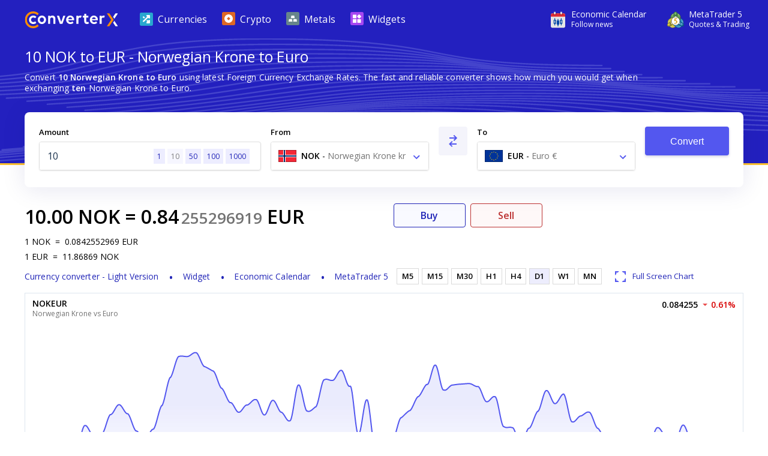

--- FILE ---
content_type: text/html; charset=utf-8
request_url: https://www.currencyconverterx.com/NOK/EUR/10
body_size: 19336
content:

<!DOCTYPE html>
<html lang="en">
<head>
  <meta http-equiv="X-UA-Compatible" content="IE=edge" />
  <meta charset="utf-8">
  <title>10 NOK to EUR - Convert kr10 Norwegian Krone to Euro</title>
  <meta name="viewport" content="width=device-width, initial-scale=1, shrink-to-fit=no">
  <link rel="shortcut icon" href="/static/images/favicon.ico" />
  
  <link rel="canonical" href="https://www.currencyconverterx.com/NOK/EUR/10"/>

  <meta name="referrer" content="none">
  <meta name="theme-color" content="#2320bf" />
  
  <meta property="og:url" content="https://www.currencyconverterx.com/NOK/EUR/10">
  <meta property="og:title" content="10 NOK to EUR - Convert kr10 Norwegian Krone to Euro">
  <meta property="og:description" content="Convert 10 NOK to EUR using live Foreign Currency Exchange Rates. kr10 Norwegian Krone to Euro € conversion online.">
  <meta property="og:image" content="/static/images/apple-touch-icon-192x192.png">
  <meta property="og:type" content="website">
  <meta property="og:site_name" content="Converter X">
  
  <meta name="description" content="Convert 10 NOK to EUR using live Foreign Currency Exchange Rates. kr10 Norwegian Krone to Euro € conversion online." />

  <link rel="apple-touch-icon" sizes="57x57" href="/static/images/apple-touch-icon-57x57.png">
  <link rel="apple-touch-icon" sizes="76x76" href="/static/images/apple-touch-icon-76x76.png">
  <link rel="apple-touch-icon" sizes="120x120" href="/static/images/apple-touch-icon-120x120.png">
  <link rel="apple-touch-icon" sizes="152x152" href="/static/images/apple-touch-icon-152x152.png">
  <link rel="apple-touch-icon" sizes="167x167" href="/static/images/apple-touch-icon-167x167.png">
  <link rel="apple-touch-icon" sizes="180x180" href="/static/images/apple-touch-icon-180x180.png">
  <link rel="apple-touch-icon" sizes="192x192" href="/static/images/apple-touch-icon-192x192.png">
  <link rel="icon" sizes="192x192" href="/static/images/android-touch-icon-192x192.png">
  <link rel="icon" sizes="128x128" href="/static/images/android-touch-icon-128x128.png">

  <link rel="preconnect" href="https://fonts.googleapis.com">
  <link rel="preconnect" href="https://fonts.gstatic.com" crossorigin>

  <link href="/static/app.f1645dbd928acadf484c.css" type="text/css" rel="stylesheet">
  <script type="text/javascript">
    window.mqGlobal = {
      onLoad: [],
      AddOnLoad: function(func){
        this.onLoad.push(func);
      }
    }
  </script>
</head>
<body>
  <div class="wrapper from-to-page">
    <div id="menu-fade-out"></div>

    <header class="header">
  <div class="header-background">
    <div class="container">
      <a class="header__logo" href="/"
         title="Currency Converter X Home Page">
        <i class="logo"></i>
      </a>
      <div class="header__tools">
        <a class="header__link" onclick="window.fz('track', 'Currency+Converter+Visit+Tradays.com')" 
          href="https://www.mql5.com/en/economic-calendar?utm_source=www.currencyconverterx.com&utm_campaign=metaquotes.currencyconverterx" 
          target="_blank" title="Tradays economic calendar: mobile app and widget for your site.">
          <i class="icon icon-economic-calendar"></i>
          <div class="icon-description">
            <span class="header__link__text">
              Economic&nbsp;Calendar
            </span>
            <span class="header__link__text">
              Follow news
            </span>
          </div>
        </a>
        <a class="header__link header__link_mt5" onclick="window.fz('track', 'Currency+Converter+Visit+MetaTrader5.com')" 
        href="https://www.metatrader5.com?utm_source=www.currencyconverterx.com&utm_campaign=metaquotes.currencyconverterx" 
        target="_blank" title="Trade in the Forex and stock exchanges using the MetaTrader 5 platform!">
          <i class="icon icon-mt5"></i>
          <div class="icon-description">
            <span class="header__link__text">
              MetaTrader&nbsp;5
            </span>
            <span class="header__link__text">
              Quotes & Trading
            </span>
          </div>
        </a>

        <button class="main-menu__toggler icon-close-x" id="navButton" type="button" title="Toggle navigation">
          <span class="toggler-icon"></span>
          <span class="toggler-icon"></span>
          <span class="toggler-icon"></span>
        </button>
      </div>
      <nav class="main-menu" id="navigation">
        <ul itemscope="" itemtype="http://www.schema.org/SiteNavigationElement">
          <li class="main-menu__item">
            <a href="/world-currencies" itemprop="url">
              <i class="icon icon-currencies"></i>
              <span>Currencies</span>
            </a>
          </li>
          <li class="main-menu__item">
            <a href="/crypto-currencies" itemprop="url">
              <i class="icon icon-crypto"></i>
              <span>Crypto</span>
            </a>
          </li>
          <li class="main-menu__item">
            <a href="/metals" itemprop="url">
              <i class="icon icon-metals"></i>
              <span>Metals</span>
            </a>
          </li>
          <li class="main-menu__item">
            <a href="https://www.mql5.com/en/quotes/widgets?utm_source=www.currencyconverterx.com&utm_medium=link&utm_term=trading&utm_content=download.mt5&utm_campaign=metaquotes.currencyconverterx" target="_blank" itemprop="url">
              <i class="icon icon-widgets"></i>
              <span>Widgets</span>
            </a>
          </li>
        </ul>
      </nav>
    </div>
  </div>
</header>



      <section class="container not-hidden">
        <div id="block-left-vertical" class="block-inside-blocks block-inside-blocks__vertical block-inside-blocks__vertical__left"></div>
        <div id="block-right-vertical" class="block-inside-blocks block-inside-blocks__vertical block-inside-blocks__vertical__right"></div>
      </section>

    <div class="container">
      



<h1 class="title">
  10 NOK to EUR - Norwegian Krone to Euro
</h1>

<div class="block what-is-ccx">
  <p>
    Convert <strong>10 Norwegian Krone to Euro</strong> using latest Foreign Currency Exchange Rates.
    The fast and reliable converter shows how much you would get when exchanging <strong>ten</strong> Norwegian Krone to Euro.
  </p>
</div>


<form action="/" method="POST" class="convert-form" id="converterForm">
  <div class="convert-form__controls">

    <div class="convert-form__amount">
      <label for="convertFormValue">Amount</label>
      <div class="input-wrapper">
        <input class="convert-form__input" id="convertFormValue" name="amt" placeholder="Enter amount" required="" step="0.00000000001" type="number" value="10" />
        <span id="presets">
          <a href="/NOK/EUR/1">1</a>
          <a href="/NOK/EUR/10" class="optional-preset">10</a>
          <a href="/NOK/EUR/50" class="optional-preset">50</a>
          <a href="/NOK/EUR/100">100</a>
          <a href="/NOK/EUR/1000">1000</a>
        </span>
      </div>
    </div>

    <div class="convert-form__after-amount">
      <div class="convert-form__from-to">

        <div class="convert-form__from convert-form__select">
          <label for="convertFrom">From</label>
          <div class="select">
            <select autocomplete="off" class="form-control" id="convertFrom" name="from"><option value="EUR">EUR - Euro € - eu</option>
<option selected="selected" value="NOK">NOK - Norwegian Krone kr - no</option>
</select>
          </div>
        </div>

        <div class="convert-form__reverse">
          <button type="button" class="button" id="btnReverse" aria-label="Swap From and To"> <i class="icon-reverse"></i> </button>
        </div>
        <div class="convert-form__to convert-form__select">
          <label for="convertTo">To</label>
          <div class="select">
            <select autocomplete="off" class="form-control" id="convertTo" name="to"><option selected="selected" value="EUR">EUR - Euro € - eu</option>
<option value="NOK">NOK - Norwegian Krone kr - no</option>
</select>
          </div>
        </div>
        <script>
          mqGlobal.AddOnLoad(function(){
            window.mqGlobal.fromTo = [{'value':'USD', 'label':'USD - US Dollar $ - us'},{'value':'EUR', 'label':'EUR - Euro € - eu'},{'value':'AUD', 'label':'AUD - Australian Dollar $ - au'},{'value':'CAD', 'label':'CAD - Canadian Dollar $ - ca'},{'value':'XAU', 'label':'XAU - Gold Au'},{'value':'GBP', 'label':'GBP - British Pound Sterling £ - gb'},{'value':'JPY', 'label':'JPY - Japanese Yen ¥ - jp'},{'value':'NZD', 'label':'NZD - New Zealand Dollar $ - nz'},{'value':'CHF', 'label':'CHF - Swiss Franc Fr - ch'},{'value':'SGD', 'label':'SGD - Singapore Dollar $ - sg'},{'value':'XAG', 'label':'XAG - Silver Ag'},{'value':'SEK', 'label':'SEK - Swedish Krona kr - se'},{'value':'CNH', 'label':'CNH - Renminbi ¥ - cn'},{'value':'MXN', 'label':'MXN - Mexican Peso $ - mx'},{'value':'ZAR', 'label':'ZAR - South African Rand R - za'},{'value':'NOK', 'label':'NOK - Norwegian Krone kr - no'},{'value':'HKD', 'label':'HKD - Hong Kong Dollar $ - hk'},{'value':'PLN', 'label':'PLN - Polish Zloty zł - pl'},{'value':'DKK', 'label':'DKK - Danish Krone kr - dk'},{'value':'CZK', 'label':'CZK - Czech Koruna Kč - cz'},{'value':'AAV', 'label':'AAV - Aave Token AAVE'},{'value':'ADA', 'label':'ADA - Cardano ADA'},{'value':'AED', 'label':'AED - UAE Dirham د.إ - ae'},{'value':'AFN', 'label':'AFN - Afghan Afghani ؋ - af'},{'value':'ALG', 'label':'ALG - Algorand ALG'},{'value':'ALL', 'label':'ALL - Albanian Lek Lek - al'},{'value':'AMD', 'label':'AMD - Armenian Dram դր - am'},{'value':'ANG', 'label':'ANG - Netherlands Antillean Guilder ƒ - cw'},{'value':'AOA', 'label':'AOA - Angolan Kwanza Kz - ao'},{'value':'ARS', 'label':'ARS - Argentine Peso $ - ar'},{'value':'ATM', 'label':'ATM - Cosmos ATOM'},{'value':'AVX', 'label':'AVX - Avalanche AVAX'},{'value':'AWG', 'label':'AWG - Aruban Florin ƒ - aw'},{'value':'AXS', 'label':'AXS - Axie Infinity AXS'},{'value':'AZN', 'label':'AZN - Azerbaijani Manat ₼ - az'},{'value':'BAM', 'label':'BAM - Bosnian Convertible Marks KM - ba'},{'value':'BAT', 'label':'BAT - Basic Attention Token BAT'},{'value':'BBD', 'label':'BBD - Barbadian Dollar $ - bb'},{'value':'BCH', 'label':'BCH - Bitcoin Cash ₿'},{'value':'BDT', 'label':'BDT - Bangladeshi Taka ৳ - bd'},{'value':'BGN', 'label':'BGN - Bulgarian Lev лв - bg'},{'value':'BHD', 'label':'BHD - Bahraini Dinar .د.ب - bh'},{'value':'BIF', 'label':'BIF - Burundian Franc Fr - bi'},{'value':'BMD', 'label':'BMD - Bermudian Dollar $ - bm'},{'value':'BNB', 'label':'BNB - Binance BNB'},{'value':'BND', 'label':'BND - Brunei Dollar $ - bn'},{'value':'BOB', 'label':'BOB - Bolivian Boliviano $b - bo'},{'value':'BRL', 'label':'BRL - Brazilian Real R$ - br'},{'value':'BSD', 'label':'BSD - Bahamian Dollar $ - bs'},{'value':'BTC', 'label':'BTC - Bitcoin ₿'},{'value':'BTN', 'label':'BTN - Bhutanese Ngultrum Nu - bt'},{'value':'BWP', 'label':'BWP - Botswana Pula P - bw'},{'value':'BYN', 'label':'BYN - Belarusian Ruble R - by'},{'value':'BZD', 'label':'BZD - Belize Dollar $ - bz'},{'value':'CDF', 'label':'CDF - Congolese Franc Fr - cg'},{'value':'CLF', 'label':'CLF - Chilean Unit of Account UF - cl'},{'value':'CLP', 'label':'CLP - Chilean Peso $ - cl'},{'value':'CNY', 'label':'CNY - Chinese Yuan ¥ - cn'},{'value':'COP', 'label':'COP - Colombian Peso $ - co'},{'value':'CRC', 'label':'CRC - Costa Rican Colón ₡ - cr'},{'value':'CRV', 'label':'CRV - Curve CRV'},{'value':'CUC', 'label':'CUC - Cuban Convertible Peso $ - cu'},{'value':'CUP', 'label':'CUP - Cuban Peso $ - cu'},{'value':'CVE', 'label':'CVE - Cape Verdean Escudo $ - cv'},{'value':'DJF', 'label':'DJF - Djiboutian Franc Fr - dj'},{'value':'DOG', 'label':'DOG - Dogecoin Ð'},{'value':'DOP', 'label':'DOP - Dominican Peso $ - do'},{'value':'DOT', 'label':'DOT - Polkadot DOT'},{'value':'DSH', 'label':'DSH - Dash DSH'},{'value':'DZD', 'label':'DZD - Algerian Dinar د.ج - dz'},{'value':'EGP', 'label':'EGP - Egyptian Pound ج.م - eg'},{'value':'EOS', 'label':'EOS - EOS.IO Coin EOS'},{'value':'ERN', 'label':'ERN - Eritrean Nakfa Nfk - er'},{'value':'ETB', 'label':'ETB - Ethiopian Birr Br - et'},{'value':'ETC', 'label':'ETC - Ethereum Classic Ξ'},{'value':'ETH', 'label':'ETH - Ethereum Ξ'},{'value':'FIL', 'label':'FIL - Filecoin ⨎'},{'value':'FJD', 'label':'FJD - Fijian Dollar $ - fj'},{'value':'FKP', 'label':'FKP - Falkland Islands Pound £ - fk'},{'value':'GEL', 'label':'GEL - Georgian Lari ლ - ge'},{'value':'GGP', 'label':'GGP - Guernsey Pound £ - gg'},{'value':'GHS', 'label':'GHS - Ghana Cedi ₵ - gh'},{'value':'GIP', 'label':'GIP - Gibraltar Pound £ - gi'},{'value':'GMD', 'label':'GMD - Gambian Dalasi D - gm'},{'value':'GNF', 'label':'GNF - Guinean Franc Fr - ge'},{'value':'GTQ', 'label':'GTQ - Guatemalan Quetzal Q - gt'},{'value':'GYD', 'label':'GYD - Guyanese Dollar $ - gy'},{'value':'HNL', 'label':'HNL - Honduran Lempira L - hn'},{'value':'HRK', 'label':'HRK - Croatian Kuna kn - hr'},{'value':'HTG', 'label':'HTG - Haitian Gourde G - ht'},{'value':'HUF', 'label':'HUF - Hungarian Forint Ft - hu'},{'value':'IDR', 'label':'IDR - Indonesian Rupiah Rp - id'},{'value':'ILS', 'label':'ILS - Israeli New Shekel ₪ - il'},{'value':'IMP', 'label':'IMP - Manx Pound £ - im'},{'value':'INR', 'label':'INR - Indian Rupee ₹ - in'},{'value':'IQD', 'label':'IQD - Iraqi Dinar ع.د - iq'},{'value':'IRR', 'label':'IRR - Iranian Rial ﷼ - ir'},{'value':'ISK', 'label':'ISK - Icelandic Króna kr - is'},{'value':'JEP', 'label':'JEP - Jersey Pound £ - je'},{'value':'JMD', 'label':'JMD - Jamaican Dollar $ - jm'},{'value':'JOD', 'label':'JOD - Jordanian Dinar د.ا - jo'},{'value':'KES', 'label':'KES - Kenyan Shilling Sh - ke'},{'value':'KGS', 'label':'KGS - Kyrgyzstani Som лв - kg'},{'value':'KHR', 'label':'KHR - Cambodian Riel ៛ - kh'},{'value':'KMF', 'label':'KMF - Comorian Franc Fr - km'},{'value':'KPW', 'label':'KPW - North Korean Won ₩ - kp'},{'value':'KRW', 'label':'KRW - South Korean Won ₩ - kr'},{'value':'KWD', 'label':'KWD - Kuwaiti Dinar د.ك - kw'},{'value':'KYD', 'label':'KYD - Cayman Islands Dollar $ - mh'},{'value':'KZT', 'label':'KZT - Kazakhstani Tenge ₸ - kz'},{'value':'LAK', 'label':'LAK - Lao Kip ₭ - la'},{'value':'LBP', 'label':'LBP - Lebanese Pound ل.ل - lb'},{'value':'LKR', 'label':'LKR - Sri Lankan Rupee Rs - lk'},{'value':'LNK', 'label':'LNK - Chainlink LNK'},{'value':'LRD', 'label':'LRD - Liberian Dollar $ - lr'},{'value':'LSL', 'label':'LSL - Lesotho Loti L - ls'},{'value':'LTC', 'label':'LTC - Litecoin Ł'},{'value':'LYD', 'label':'LYD - Libyan Dinar ل.د - ly'},{'value':'MAD', 'label':'MAD - Moroccan Dirham د.م. - ma'},{'value':'MBT', 'label':'MBT - milliBitcoin '},{'value':'MDL', 'label':'MDL - Moldovan Leu L - md'},{'value':'MGA', 'label':'MGA - Malagasy Ariary Ar - mg'},{'value':'MKD', 'label':'MKD - Macedonian Denar ден - mk'},{'value':'MMK', 'label':'MMK - Burmese Kyat Ks - mm'},{'value':'MNT', 'label':'MNT - Mongolian Tögrög ₮ - mn'},{'value':'MOP', 'label':'MOP - Macanese Pataca P - mo'},{'value':'MRU', 'label':'MRU - Mauritanian Ouguiya UM - mr'},{'value':'MTC', 'label':'MTC - Polygon MATIC'},{'value':'MUR', 'label':'MUR - Mauritian Rupee Rs - mu'},{'value':'MVR', 'label':'MVR - Maldivian Rufiyaa .ރ - mv'},{'value':'MWK', 'label':'MWK - Malawian Kwacha MK - mw'},{'value':'MYR', 'label':'MYR - Malaysian Ringgit MR - my'},{'value':'MZN', 'label':'MZN - Mozambican Metical MT - mz'},{'value':'NAD', 'label':'NAD - Namibian Dollar $ - na'},{'value':'NGN', 'label':'NGN - Nigerian Naira ₦ - ng'},{'value':'NIO', 'label':'NIO - Nicaraguan Córdoba C$ - ni'},{'value':'NPR', 'label':'NPR - Nepalese Rupee Rs - np'},{'value':'OMR', 'label':'OMR - Omani Rial ر.ع. - om'},{'value':'PAB', 'label':'PAB - Panamanian Balboa B/. - pa'},{'value':'PEN', 'label':'PEN - Peruvian Nuevo Sol S/. - pe'},{'value':'PGK', 'label':'PGK - Papua New Guinean Kina K - pg'},{'value':'PHP', 'label':'PHP - Philippine Peso ₱ - ph'},{'value':'PKR', 'label':'PKR - Pakistani Rupee Rs - pk'},{'value':'PYG', 'label':'PYG - Paraguayan Guaraní ₲ - py'},{'value':'QAR', 'label':'QAR - Qatari Riyal ر.ق - qa'},{'value':'RMB', 'label':'RMB - Chinese Yuan Renminbi ¥ - cn'},{'value':'RON', 'label':'RON - Romanian Leu L - ro'},{'value':'RSD', 'label':'RSD - Serbian Dinar дин - rs'},{'value':'RUB', 'label':'RUB - Russian Ruble ₽ - ru'},{'value':'RWF', 'label':'RWF - Rwandan Franc Fr - rw'},{'value':'SAR', 'label':'SAR - Saudi Riyal ر.س - sa'},{'value':'SBD', 'label':'SBD - Solomon Islands Dollar $ - sb'},{'value':'SCR', 'label':'SCR - Seychellois Rupee Rs - sc'},{'value':'SDG', 'label':'SDG - Sudanese Pound ج.س. - sd'},{'value':'SHP', 'label':'SHP - Saint Helena Pound £ - sh'},{'value':'SLL', 'label':'SLL - Sierra Leonean Leone Le - sl'},{'value':'SOL', 'label':'SOL - Solana SOL'},{'value':'SOS', 'label':'SOS - Somali Shilling Sh - so'},{'value':'SRD', 'label':'SRD - Surinamese Dollar $ - sr'},{'value':'SSP', 'label':'SSP - South Sudanese Pound £ - ss'},{'value':'STD', 'label':'STD - São Tomé and Príncipe Dobra Db - st'},{'value':'STN', 'label':'STN - Sao Tomean Dobra Db - st'},{'value':'SVC', 'label':'SVC - Salvadoran Colón ₡ - sv'},{'value':'SYP', 'label':'SYP - Syrian Pound £ - sy'},{'value':'SZL', 'label':'SZL - Swazi Lilangeni L - sz'},{'value':'THB', 'label':'THB - Thai Baht ฿ - th'},{'value':'TJS', 'label':'TJS - Tajikistani Somoni SM - tj'},{'value':'TMT', 'label':'TMT - Turkmenistan Manat m - tm'},{'value':'TND', 'label':'TND - Tunisian Dinar د.ت - tn'},{'value':'TOP', 'label':'TOP - Tongan Paʻanga T$ - to'},{'value':'TRY', 'label':'TRY - Turkish Lira ₺ - tr'},{'value':'TTD', 'label':'TTD - Trinidad and Tobago Dollar $ - tt'},{'value':'TWD', 'label':'TWD - New Taiwan Dollar $ - tw'},{'value':'TZS', 'label':'TZS - Tanzanian Shilling Sh - tz'},{'value':'UAH', 'label':'UAH - Ukrainian Hryvnia ₴ - ua'},{'value':'UGX', 'label':'UGX - Ugandan Shilling Sh - ug'},{'value':'UNI', 'label':'UNI - Uniswap UNI'},{'value':'UYU', 'label':'UYU - Uruguayan Peso $ - uy'},{'value':'UZS', 'label':'UZS - Uzbekistani Som лв - uz'},{'value':'VES', 'label':'VES - Venezuelan Bolívar Bs - ve'},{'value':'VND', 'label':'VND - Vietnamese Dong ₫ - vn'},{'value':'VUV', 'label':'VUV - Vanuatu Vatu Vt - vu'},{'value':'WST', 'label':'WST - Samoan Tala T - ws'},{'value':'XAF', 'label':'XAF - Central African CFA Franc Fr'},{'value':'XCD', 'label':'XCD - East Caribbean Dollar $'},{'value':'XDR', 'label':'XDR - Special Drawing Rights SDR'},{'value':'XLM', 'label':'XLM - Stellar *'},{'value':'XMR', 'label':'XMR - Monero '},{'value':'XOF', 'label':'XOF - West African CFA Franc Fr - sn'},{'value':'XPD', 'label':'XPD - Palladium Pd'},{'value':'XPF', 'label':'XPF - CFP Franc Fr'},{'value':'XPT', 'label':'XPT - Platinum Pt'},{'value':'XRP', 'label':'XRP - Ripple XRP'},{'value':'XTZ', 'label':'XTZ - Tezos ꜩ'},{'value':'YER', 'label':'YER - Yemeni Rial ﷼ - ye'},{'value':'ZEC', 'label':'ZEC - Zcash '},{'value':'ZMW', 'label':'ZMW - Zambian Kwacha ZK - zm'},{'value':'ZRX', 'label':'ZRX - 0x ZRX'},{'value':'ZWL', 'label':'ZWL - Zimbabwean Dollar $ - zw'}];
          });
        </script>
      </div>

      <div class="convert-form__submit">
        <button type="submit" class="button" onclick="window.fz && window.fz('track', 'Currency+Converter+Convert')" id="singlebutton" name="singlebutton">Convert</button>
      </div>

    </div>

  </div>
</form>

<div class="convert-result">
  <div>
    
  <div class="convert-form__result">
    <span class="convert-form__c1">10.00</span>
    <a href="/NOK"><span class="convert-form__c2">NOK</span></a>
    =
    <span class="convert-form__c3"> 0.84</span>
      <span class="convert-form__small-fraction">255296919</span>
    <a href="/EUR"><span class="convert-form__c2"> EUR</span></a>
  </div>

    
<div class="rates">
  <p>
    <span>1</span><span>NOK</span>
    <span>=</span>
    <span>0.0842552969</span><span>EUR</span>
  </p>
  <p>
    <span>1</span><span>EUR</span>
    <span>=</span>
    <span>11.86869</span><span>NOK</span>
  </p>
</div>

    
<ul class="convert-form__footer">
  <li class="converter-version">
      <a href="/mobileapp">
        <span class="d-inline d-md-none">Currency converter - Light Version </span>
        <span class="d-none d-md-inline">Light Version </span>
      </a>
  </li>
  <li>
    <a data-fz-event="Currency+Converter+Visit+Tradays.com" href="https://www.mql5.com/en/quotes/widgets/chart?utm_source=www.currencyconverterx.com&utm_medium=link&utm_term=follow.news&utm_content=download.tradays&utm_campaign=metaquotes.currencyconverterx" target="_blank" title="Tradays economic calendar: mobile app and widget for your site">
      Widget
    </a>
  </li>
  <li>
    <a data-fz-event="Currency+Converter+Visit+Tradays.com" href="https://www.mql5.com/en/economic-calendar?utm_source=www.currencyconverterx.com&utm_medium=link&utm_term=follow.news&utm_content=download.tradays&utm_campaign=metaquotes.currencyconverterx" target="_blank" title="Tradays economic calendar: mobile app and widget for your site">
      Economic&nbsp;Calendar
    </a>
  </li>
  <li>
    <a data-fz-event="Currency+Converter+Visit+MetaTrader5.com" href="https://www.metatrader5.com?utm_source=www.currencyconverterx.com&utm_medium=link&utm_term=watch.quotes&utm_content=download.mt5&utm_campaign=metaquotes.currencyconverterx" target="_blank" title="Trade in the Forex and stock exchanges using the MetaTrader 5 platform!">
      MetaTrader&nbsp;5
    </a>
  </li>
</ul>

  </div>
    <div class="convert-result__right">
      <div class="buy-sell">
        <a href="https://www.metatrader5.com?utm_source=www.currencyconverterx.com&utm_medium=link&utm_term=try.trading.demo&utm_content=download.mt5&utm_campaign=metaquotes.currencyconverterx" 
           target="_blank" class="buy-button">
          Buy
        </a>
        <a href="https://www.metatrader5.com?utm_source=www.currencyconverterx.com&utm_medium=link&utm_term=try.trading.demo&utm_content=download.mt5&utm_campaign=metaquotes.currencyconverterx" 
           target="_blank" class="sell-button">
          Sell
        </a>
      </div>
      <div class="chart-periods-wrapper">
        <div class="chart-periods">
          <ul id="widget_chart_period">
                <li class="" data-name="M5">M5</li>
                <li class="" data-name="M15">M15</li>
                <li class="" data-name="M30">M30</li>
                <li class="" data-name="H1">H1</li>
                <li class="" data-name="H4">H4</li>
                <li class="active" data-name="D1">D1</li>
                <li class="" data-name="W1">W1</li>
                <li class="" data-name="MN">MN</li>
          </ul>
          <a href="https://www.mql5.com/en/quotes/currencies" target="_blank" class="d-flex d-md-none">
            <i class="icon icon-full-screen"></i>
            <span>Full Screen Chart</span>
          </a>
        </div>
      </div>
    </div>
</div>
  <div id="quotesWidgetChart" data-chart="NOKEUR"></div>
  <script>
  mqGlobal.AddOnLoad(function(){
    window.mqGlobal.symbols = {
      'NOKEUR': {
          id: 1001511,
          name: 'NOKEUR',
          description: 'Norwegian Krone vs Euro',
          link: 'https://www.mql5.com/en/quotes/currencies',
          digits: 6,
          ask: 0.084255,
          yesterdayLast: 0.084773,
          charts: {'M5':'1765537200,0.08460802,1765537500,0.08455687,1765537800,0.08455802,1765538100,0.08453121,1765538400,0.08452607,1765538700,0.08449657,1765539000,0.08448065,1765539300,0.08448179,1765539600,0.08446188,1765539900,0.08446688,1765540200,0.08449236,1765540500,0.08446388,1765540800,0.08443279,1765541100,0.08445161,1765541400,0.08445568,1765541700,0.08439951,1765542000,0.08440200,1765542300,0.08439794,1765542600,0.08441868,1765542900,0.08440086,1765543200,0.08438569,1765543500,0.08436633,1765543800,0.08437281,1765544100,0.08437024,1765544400,0.08431760,1765544700,0.08431760,1765545000,0.08434235,1765545300,0.08432279,1765545600,0.08429557,1765545900,0.08429621,1765546200,0.08431334,1765546500,0.08429251,1765546800,0.08430637,1765547100,0.08432286,1765547400,0.08430552,1765547700,0.08430665,1765548000,0.08432784,1765548300,0.08434192,1765548600,0.08432969,1765548900,0.08432983,1765549200,0.08433716,1765549500,0.08434107,1765549800,0.08435053,1765550100,0.08435025,1765550400,0.08436555,1765550700,0.08438904,1765551000,0.08437124,1765551300,0.08438334,1765551600,0.08435245,1765551900,0.08435345,1765552200,0.08434932,1765552500,0.08435082,1765552800,0.08433965,1765553100,0.08434904,1765553400,0.08431568,1765553700,0.08434121,1765554000,0.08431127,1765554300,0.08428221,1765554600,0.08428626,1765554900,0.08427710,1765555200,0.08428534,1765555500,0.08428576,1765555800,0.08425175,1765556100,0.08426708,1765556400,0.08425430,1765556700,0.08425019,1765557000,0.08426588,1765557300,0.08425572,1765557600,0.08420336,1765557900,0.08417253,1765558200,0.08419372,1765558500,0.08416878,1765558800,0.08408831,1765559100,0.08410776,1765559400,0.08410585,1765559700,0.08412693,1765560000,0.08406243,1765560300,0.08398971,1765560600,0.08402083,1765560900,0.08399769,1765561200,0.08405615,1765561500,0.08407360,1765561800,0.08399733,1765562100,0.08401399,1765562400,0.08397081,1765562700,0.08398894,1765563000,0.08396877,1765563300,0.08398097,1765563600,0.08399684,1765563900,0.08400199,1765564200,0.08398485,1765564500,0.08397934,1765564800,0.08403644,1765565100,0.08406463,1765565400,0.08397638,1765565700,0.08398358,1765566000,0.08405254,1765566300,0.08409276,1765566600,0.08410988,1765566900,0.08415362,1765567200,0.08412799,1765567500,0.08410988,1765567800,0.08410606,1765568100,0.08411158,1765568400,0.08410945,1765568700,0.08412254,1765569000,0.08410577,1765569300,0.08409000,1765569600,0.08410210,1765569900,0.08409927,1765570200,0.08411483,1765570500,0.08411646,1765570800,0.08411985,1765571100,0.08412014,1765571400,0.08411568,1765571700,0.08411667,1765572000,0.08412049,1765572300,0.08412240,1765572600,0.08412261,1765572900,0.08410287','M15':'1765465200,0.08458548,1765466100,0.08461232,1765467000,0.08456581,1765467900,0.08453678,1765468800,0.08450707,1765469700,0.08449214,1765470600,0.08449343,1765471500,0.08449636,1765472400,0.08451185,1765473300,0.08441768,1765474200,0.08441547,1765475100,0.08444006,1765476000,0.08441796,1765476900,0.08444812,1765477800,0.08457096,1765478700,0.08452007,1765479600,0.08455330,1765480500,0.08456102,1765481400,0.08458670,1765482300,0.08456874,1765483200,0.08461053,1765484100,0.08462227,1765485000,0.08465350,1765485900,0.08463215,1765486800,0.08463079,1765487700,0.08458398,1765488600,0.08462148,1765489500,0.08458627,1765490400,0.08458827,1765491300,0.08458612,1765492200,0.08458977,1765493100,0.08459307,1765494000,0.08459292,1765494900,0.08460874,1765495800,0.08461969,1765496700,0.08477278,1765497600,0.08477220,1765498500,0.08463366,1765499400,0.08460294,1765500300,0.08471260,1765501200,0.08466060,1765502100,0.08464971,1765503000,0.08464749,1765503900,0.08463681,1765504800,0.08464534,1765505700,0.08463617,1765506600,0.08464698,1765507500,0.08465673,1765508400,0.08463323,1765509300,0.08463015,1765510200,0.08465487,1765511100,0.08466791,1765512000,0.08469839,1765512900,0.08470549,1765513800,0.08470535,1765514700,0.08470908,1765515600,0.08470937,1765516500,0.08470513,1765517400,0.08470155,1765518300,0.08470628,1765519200,0.08470169,1765520100,0.08470456,1765521000,0.08470779,1765521900,0.08470549,1765522800,0.08470879,1765523700,0.08470750,1765524600,0.08469523,1765525500,0.08469516,1765526400,0.08469609,1765527300,0.08469495,1765528200,0.08469107,1765529100,0.08465494,1765530000,0.08466970,1765530900,0.08460917,1765531800,0.08462915,1765532700,0.08466096,1765533600,0.08455051,1765534500,0.08453393,1765535400,0.08454808,1765536300,0.08458641,1765537200,0.08455802,1765538100,0.08449657,1765539000,0.08446188,1765539900,0.08446388,1765540800,0.08445568,1765541700,0.08439794,1765542600,0.08438569,1765543500,0.08437024,1765544400,0.08434235,1765545300,0.08429621,1765546200,0.08430637,1765547100,0.08430665,1765548000,0.08432969,1765548900,0.08434107,1765549800,0.08436555,1765550700,0.08438334,1765551600,0.08434932,1765552500,0.08434904,1765553400,0.08431127,1765554300,0.08427710,1765555200,0.08425175,1765556100,0.08425019,1765557000,0.08420336,1765557900,0.08416878,1765558800,0.08410585,1765559700,0.08398971,1765560600,0.08405615,1765561500,0.08401399,1765562400,0.08396877,1765563300,0.08400199,1765564200,0.08403644,1765565100,0.08398358,1765566000,0.08410988,1765566900,0.08410988,1765567800,0.08410945,1765568700,0.08409000,1765569600,0.08411483,1765570500,0.08412014,1765571400,0.08412049,1765572300,0.08410379','M30':'1765357200,0.08471511,1765359000,0.08463789,1765360800,0.08462370,1765362600,0.08463072,1765364400,0.08464505,1765366200,0.08463416,1765368000,0.08469000,1765369800,0.08470858,1765371600,0.08472315,1765373400,0.08474591,1765375200,0.08477184,1765377000,0.08473119,1765378800,0.08469114,1765380600,0.08468856,1765382400,0.08464863,1765384200,0.08460559,1765386000,0.08457339,1765387800,0.08460953,1765389600,0.08467250,1765391400,0.08470047,1765393200,0.08469423,1765395000,0.08468598,1765396800,0.08468325,1765398600,0.08465479,1765400400,0.08469150,1765402200,0.08464806,1765404000,0.08479513,1765405800,0.08477026,1765407600,0.08477342,1765409400,0.08496148,1765411200,0.08479139,1765413000,0.08479851,1765414800,0.08476667,1765416600,0.08477400,1765418400,0.08476681,1765420200,0.08475345,1765422000,0.08475754,1765423800,0.08474153,1765425600,0.08471217,1765427400,0.08464577,1765429200,0.08454222,1765431000,0.08452107,1765432800,0.08454951,1765434600,0.08457017,1765436400,0.08459271,1765438200,0.08460308,1765440000,0.08453557,1765441800,0.08460223,1765443600,0.08466146,1765445400,0.08458591,1765447200,0.08464863,1765449000,0.08470908,1765450800,0.08468756,1765452600,0.08466469,1765454400,0.08460065,1765456200,0.08452578,1765458000,0.08453943,1765459800,0.08452457,1765461600,0.08451949,1765463400,0.08460953,1765465200,0.08461232,1765467000,0.08453678,1765468800,0.08449214,1765470600,0.08449636,1765472400,0.08441768,1765474200,0.08444006,1765476000,0.08444812,1765477800,0.08452007,1765479600,0.08456102,1765481400,0.08456874,1765483200,0.08462227,1765485000,0.08463215,1765486800,0.08458398,1765488600,0.08458627,1765490400,0.08458612,1765492200,0.08459307,1765494000,0.08460874,1765495800,0.08477278,1765497600,0.08463366,1765499400,0.08471260,1765501200,0.08464971,1765503000,0.08463681,1765504800,0.08463617,1765506600,0.08465673,1765508400,0.08463015,1765510200,0.08466791,1765512000,0.08470549,1765513800,0.08470908,1765515600,0.08470513,1765517400,0.08470628,1765519200,0.08470456,1765521000,0.08470549,1765522800,0.08470750,1765524600,0.08469516,1765526400,0.08469495,1765528200,0.08465494,1765530000,0.08460917,1765531800,0.08466096,1765533600,0.08453393,1765535400,0.08458641,1765537200,0.08449657,1765539000,0.08446388,1765540800,0.08439794,1765542600,0.08437024,1765544400,0.08429621,1765546200,0.08430665,1765548000,0.08434107,1765549800,0.08438334,1765551600,0.08434904,1765553400,0.08427710,1765555200,0.08425019,1765557000,0.08416878,1765558800,0.08398971,1765560600,0.08401399,1765562400,0.08400199,1765564200,0.08398358,1765566000,0.08410988,1765567800,0.08409000,1765569600,0.08412014,1765571400,0.08410379','H1':'1765162800,0.08497787,1765166400,0.08498632,1765170000,0.08497700,1765173600,0.08496581,1765177200,0.08494358,1765180800,0.08488244,1765184400,0.08484499,1765188000,0.08489058,1765191600,0.08484600,1765195200,0.08483945,1765198800,0.08482771,1765202400,0.08486882,1765206000,0.08487214,1765209600,0.08490074,1765213200,0.08481750,1765216800,0.08489908,1765220400,0.08487884,1765224000,0.08483448,1765227600,0.08484391,1765231200,0.08485089,1765234800,0.08501276,1765238400,0.08485492,1765242000,0.08487790,1765245600,0.08488100,1765249200,0.08479190,1765252800,0.08476832,1765256400,0.08476969,1765260000,0.08482793,1765263600,0.08480577,1765267200,0.08480074,1765270800,0.08482793,1765274400,0.08477249,1765278000,0.08493738,1765281600,0.08495996,1765285200,0.08495210,1765288800,0.08491221,1765292400,0.08490009,1765296000,0.08485327,1765299600,0.08478291,1765303200,0.08476501,1765306800,0.08465472,1765310400,0.08468361,1765314000,0.08469810,1765317600,0.08474454,1765321200,0.08492757,1765324800,0.08477428,1765328400,0.08475812,1765332000,0.08475618,1765335600,0.08470535,1765339200,0.08469846,1765342800,0.08469028,1765346400,0.08467752,1765350000,0.08470922,1765353600,0.08473521,1765357200,0.08463789,1765360800,0.08463072,1765364400,0.08463416,1765368000,0.08470858,1765371600,0.08474591,1765375200,0.08473119,1765378800,0.08468856,1765382400,0.08460559,1765386000,0.08460953,1765389600,0.08470047,1765393200,0.08468598,1765396800,0.08465479,1765400400,0.08464806,1765404000,0.08477026,1765407600,0.08496148,1765411200,0.08479851,1765414800,0.08477400,1765418400,0.08475345,1765422000,0.08474153,1765425600,0.08464577,1765429200,0.08452107,1765432800,0.08457017,1765436400,0.08460308,1765440000,0.08460223,1765443600,0.08458591,1765447200,0.08470908,1765450800,0.08466469,1765454400,0.08452578,1765458000,0.08452457,1765461600,0.08460953,1765465200,0.08453678,1765468800,0.08449636,1765472400,0.08444006,1765476000,0.08452007,1765479600,0.08456874,1765483200,0.08463215,1765486800,0.08458627,1765490400,0.08459307,1765494000,0.08477278,1765497600,0.08471260,1765501200,0.08463681,1765504800,0.08465673,1765508400,0.08466791,1765512000,0.08470908,1765515600,0.08470628,1765519200,0.08470549,1765522800,0.08469516,1765526400,0.08465494,1765530000,0.08466096,1765533600,0.08458641,1765537200,0.08446388,1765540800,0.08437024,1765544400,0.08430665,1765548000,0.08438334,1765551600,0.08427710,1765555200,0.08416878,1765558800,0.08401399,1765562400,0.08398358,1765566000,0.08409000,1765569600,0.08410379,1765573200,0.08408322,1765576800,0.08410705,1765580400,0.08425530','H4':'1763942400,0.08475560,1763956800,0.08480592,1763971200,0.08462327,1763985600,0.08479197,1764000000,0.08482556,1764014400,0.08500481,1764028800,0.08481052,1764043200,0.08478737,1764057600,0.08468985,1764072000,0.08450714,1764086400,0.08449878,1764100800,0.08468017,1764115200,0.08460165,1764129600,0.08463746,1764144000,0.08459299,1764158400,0.08448707,1764172800,0.08455694,1764187200,0.08474871,1764201600,0.08456088,1764216000,0.08461490,1764230400,0.08479484,1764244800,0.08476157,1764259200,0.08491711,1764273600,0.08503372,1764288000,0.08486925,1764302400,0.08493225,1764316800,0.08504088,1764331200,0.08512428,1764345600,0.08519201,1764360000,0.08535744,1764547200,0.08522120,1764561600,0.08518773,1764576000,0.08496899,1764590400,0.08494048,1764604800,0.08500510,1764619200,0.08519891,1764633600,0.08504479,1764648000,0.08506020,1764662400,0.08490045,1764676800,0.08490045,1764691200,0.08490838,1764705600,0.08507243,1764720000,0.08495758,1764734400,0.08498242,1764748800,0.08508777,1764763200,0.08505918,1764777600,0.08523180,1764792000,0.08540373,1764806400,0.08522919,1764820800,0.08521633,1764835200,0.08500221,1764849600,0.08496429,1764864000,0.08493600,1764878400,0.08512131,1764892800,0.08498848,1764907200,0.08498646,1764921600,0.08493716,1764936000,0.08506946,1764950400,0.08500907,1764964800,0.08519528,1765152000,0.08497787,1765166400,0.08494358,1765180800,0.08484600,1765195200,0.08487214,1765209600,0.08487884,1765224000,0.08501276,1765238400,0.08479190,1765252800,0.08480577,1765267200,0.08493738,1765281600,0.08490009,1765296000,0.08465472,1765310400,0.08492757,1765324800,0.08470535,1765339200,0.08470922,1765353600,0.08463416,1765368000,0.08468856,1765382400,0.08468598,1765396800,0.08496148,1765411200,0.08474153,1765425600,0.08460308,1765440000,0.08466469,1765454400,0.08453678,1765468800,0.08456874,1765483200,0.08477278,1765497600,0.08466791,1765512000,0.08469516,1765526400,0.08446388,1765540800,0.08427710,1765555200,0.08409000,1765569600,0.08425530','D1':'1755475200,0.08423365,1755561600,0.08369013,1755648000,0.08401815,1755734400,0.08484830,1755820800,0.08502686,1756080000,0.08519963,1756166400,0.08498025,1756252800,0.08539608,1756339200,0.08521343,1756425600,0.08524902,1756684800,0.08559599,1756771200,0.08577550,1756857600,0.08561101,1756944000,0.08529810,1757030400,0.08514087,1757289600,0.08532940,1757376000,0.08575822,1757462400,0.08627242,1757548800,0.08665481,1757635200,0.08665444,1757894400,0.08672433,1757980800,0.08647086,1758067200,0.08638980,1758153600,0.08607563,1758240000,0.08581415,1758499200,0.08563851,1758585600,0.08577072,1758672000,0.08586905,1758758400,0.08558969,1758844800,0.08585430,1759104000,0.08563799,1759190400,0.08548375,1759276800,0.08613494,1759363200,0.08566015,1759449600,0.08573616,1759708800,0.08622964,1759795200,0.08621923,1759881600,0.08640137,1759968000,0.08611084,1760054400,0.08523645,1760313600,0.08586425,1760400000,0.08500300,1760486400,0.08524866,1760572800,0.08514015,1760659200,0.08553852,1760918400,0.08566749,1761004800,0.08592254,1761091200,0.08614496,1761177600,0.08649666,1761264000,0.08604341,1761523200,0.08613361,1761609600,0.08615149,1761696000,0.08615995,1761782400,0.08610691,1761868800,0.08583072,1762128000,0.08591958,1762214400,0.08537748,1762300800,0.08535781,1762387200,0.08505282,1762473600,0.08534870,1762732800,0.08565611,1762819200,0.08603342,1762905600,0.08579611,1762992000,0.08596981,1763078400,0.08546468,1763337600,0.08556999,1763424000,0.08564019,1763510400,0.08534615,1763596800,0.08512457,1763683200,0.08492180,1763942400,0.08500481,1764028800,0.08468017,1764115200,0.08474871,1764201600,0.08503372,1764288000,0.08535744,1764547200,0.08519891,1764633600,0.08507243,1764720000,0.08540373,1764806400,0.08512131,1764892800,0.08519528,1765152000,0.08501276,1765238400,0.08492757,1765324800,0.08496148,1765411200,0.08477278,1765497600,0.08425530','W1':'1693094400,0.08714362,1693699200,0.08754183,1694304000,0.08705107,1694908800,0.08757633,1695513600,0.08842976,1696118400,0.08661226,1696723200,0.08710468,1697328000,0.08540651,1697932800,0.08474339,1698537600,0.08451721,1699142400,0.08427390,1699747200,0.08485932,1700352000,0.08548718,1700956800,0.08613420,1701561600,0.08526559,1702166400,0.08780687,1702771200,0.08909511,1703376000,0.08911179,1703980800,0.08873744,1704585600,0.08875792,1705190400,0.08745846,1705795200,0.08850842,1706400000,0.08738081,1707004800,0.08796916,1707609600,0.08839810,1708214400,0.08772392,1708819200,0.08776657,1709424000,0.08773361,1710028800,0.08660153,1710633600,0.08611825,1711238400,0.08586610,1711843200,0.08611900,1712448000,0.08630481,1713052800,0.08525193,1713657600,0.08481735,1714262400,0.08552023,1714867200,0.08564988,1715472000,0.08622221,1716076800,0.08722548,1716681600,0.08791178,1717286400,0.08647273,1717891200,0.08762215,1718496000,0.08852973,1719100800,0.08746351,1719705600,0.08758301,1720310400,0.08554144,1720915200,0.08421521,1721520000,0.08363763,1722124800,0.08382700,1722729600,0.08484254,1723334400,0.08502505,1723939200,0.08547418,1724544000,0.08539608,1725148800,0.08433346,1725753600,0.08475510,1726358400,0.08551145,1726963200,0.08536998,1727568000,0.08560515,1728172800,0.08555901,1728777600,0.08427035,1729382400,0.08448986,1729987200,0.08350633,1730592000,0.08487711,1731196800,0.08563521,1731801600,0.08691201,1732406400,0.08584443,1733011200,0.08502216,1733616000,0.08564328,1734220800,0.08486400,1734825600,0.08464756,1735430400,0.08538762,1736035200,0.08527737,1736640000,0.08521815,1737244800,0.08519092,1737849600,0.08531812,1738454400,0.08619100,1739059200,0.08587347,1739664000,0.08597610,1740268800,0.08580826,1740873600,0.08519128,1741478400,0.08655094,1742083200,0.08791217,1742688000,0.08825666,1743292800,0.08501312,1743897600,0.08287606,1744502400,0.08391134,1745107200,0.08450699,1745712000,0.08518911,1746316800,0.08595082,1746921600,0.08657357,1747526400,0.08730895,1748131200,0.08654038,1748736000,0.08700827,1749340800,0.08767146,1749945600,0.08604341,1750550400,0.08486342,1751155200,0.08443421,1751760000,0.08460423,1752364800,0.08467551,1752969600,0.08399134,1753574400,0.08445275,1754179200,0.08368628,1754784000,0.08400157,1755388800,0.08502686,1755993600,0.08524902,1756598400,0.08514087,1757203200,0.08665444,1757808000,0.08581415,1758412800,0.08585430,1759017600,0.08573616,1759622400,0.08523645,1760227200,0.08553852,1760832000,0.08604341,1761436800,0.08583072,1762041600,0.08534870,1762646400,0.08546468,1763251200,0.08492180,1763856000,0.08535744,1764460800,0.08519528,1765065600,0.08425530','MN':'1456790400,0.10639350,1459468800,0.10857528,1462060800,0.10734278,1464739200,0.10776454,1467331200,0.10614404,1470009600,0.10763359,1472688000,0.11154801,1475280000,0.11029493,1477958400,0.11083869,1480550400,0.11010209,1483228800,0.11234137,1485907200,0.11267745,1488326400,0.10923243,1491004800,0.10700429,1493596800,0.10548034,1496275200,0.10496605,1498867200,0.10746876,1501545600,0.10822839,1504224000,0.10639600,1506816000,0.10513589,1509494400,0.10102133,1512086400,0.10161156,1514764800,0.10481433,1517443200,0.10385348,1519862400,0.10367615,1522540800,0.10338322,1525132800,0.10457560,1527811200,0.10519616,1530403200,0.10491825,1533081600,0.10277513,1535760000,0.10582772,1538352000,0.10485401,1541030400,0.10282607,1543622400,0.10098419,1546300800,0.10363693,1548979200,0.10272393,1551398400,0.10339134,1554076800,0.10331966,1556668800,0.10234262,1559347200,0.10314819,1561939200,0.10195208,1564617600,0.09998700,1567296000,0.10084915,1569888000,0.09754099,1572566400,0.09853382,1575158400,0.10157688,1577836800,0.09800924,1580515200,0.09663498,1583020800,0.08730803,1585699200,0.08919445,1588291200,0.09264698,1590969600,0.09256028,1593561600,0.09341255,1596240000,0.09593430,1598918400,0.09145985,1601510400,0.09015734,1604188800,0.09423667,1606780800,0.09552923,1609459200,0.09601426,1612137600,0.09564024,1614556800,0.09968668,1617235200,0.10002581,1619827200,0.09835888,1622505600,0.09803085,1625097600,0.09550478,1627776000,0.09745924,1630454400,0.09874593,1633046400,0.10257252,1635724800,0.09758573,1638316800,0.09977640,1640995200,0.10008547,1643673600,0.10122584,1646092800,0.10276225,1648771200,0.10115222,1651363200,0.09939350,1654041600,0.09688796,1656633600,0.10121662,1659312000,0.10012425,1661990400,0.09380872,1664582400,0.09739972,1667260800,0.09763994,1669852800,0.09557863,1672531200,0.09224948,1675209600,0.09112282,1677628800,0.08810650,1680307200,0.08525106,1682899200,0.08445161,1685577600,0.08539848,1688169600,0.08981393,1690848000,0.08675570,1693526400,0.08842976,1696118400,0.08465300,1698796800,0.08498040,1701388800,0.08911179,1704067200,0.08801810,1706745600,0.08718016,1709251200,0.08586610,1711929600,0.08436967,1714521600,0.08791178,1717200000,0.08746351,1719792000,0.08469552,1722470400,0.08539608,1725148800,0.08517380,1727740800,0.08360232,1730419200,0.08584443,1733011200,0.08483779,1735689600,0.08531812,1738368000,0.08580826,1740787200,0.08805220,1743465600,0.08490262,1746057600,0.08654038,1748736000,0.08438292,1751328000,0.08498133,1754006400,0.08524902,1756684800,0.08548375,1759276800,0.08583072,1761955200,0.08535744,1764547200,0.08425530',},
        }
    };
  });
  </script>
<script type="application/json" id="monthsShortLocalization" data-type="translate">{
  "monthsShort": {
    "0": "Jan",
    "1": "Feb",
    "2": "Mar",
    "3": "Apr",
    "4": "May",
    "5": "Jun",
    "6": "Jul",
    "7": "Aug",
    "8": "Sep",
    "9": "Oct",
    "10": "Nov",
    "11": "Dec",
    "12": ""
  }
}</script>
  <a href="https://www.mql5.com/en/quotes/currencies" target="_blank" class="d-none d-md-block full-screen-mobile-button">
    Full Screen Chart
  </a>

<section class="block-inside-blocks">
    <!-- CCX.com - Responsive Horizontal -->
    <ins class="adsbygoogle"
         style="display: block; height: 100px;"
         data-ad-client="ca-pub-6257102811409879"
         data-ad-slot="9642627472"
         data-ad-format="fluid"
         data-full-width-responsive="true">
    </ins>
  <script>
		(adsbygoogle = window.adsbygoogle || []).push({});
	</script>
</section>  <div class="nav-symbol__indicators">
      <div class="nav-symbol__sliders container-row">
        <div class="nav-symbol__slider column column_6 column_md_12">
          <div class="nav-symbol__slider-title">Daily Range</div>
          <div class="nav-symbol__slider-line">
            <span id="nav_symbol_slider_daily_last"
                  class="price_down"
                  title="0.084753 &RightArrow; 0.084255"
                  style="left:39.11%;right:2.25%;">
              <span></span>
            </span>
          </div>
          <div class="nav-symbol__slider-range">
            <span id="ticker_ext_daily_low_1001511">0.083923</span>
            <span id="ticker_ext_daily_high_1001511">0.084772</span>
          </div>
        </div>
          <div class="nav-symbol__slider column column_6 column_md_12">
            <div class="nav-symbol__slider-title" title="Last 52 weeks range">Year Range</div>
            <div class="nav-symbol__slider-line">
              <span id="nav_symbol_slider_yearly_last"
                    class="price_down"
                    title="0.084960 &RightArrow; 0.084255"
                    style="left:34.02%;right:56.06%;">
                <span></span>
              </span>
            </div>
            <div class="nav-symbol__slider-range">
              <span id="ticker_ext_yearly_low_1001511">0.081840</span>
              <span id="ticker_ext_yearly_high_1001511">0.088939</span>
            </div>
          </div>
      </div>
      
      <div class="nav-symbol__prices">
        <div class="container-row">
          <div class="column column_3 column_md_6 column_xs_12">
            <div class="container-row">
              <div class="column column_6">
                <div class="price-title">Daily Change</div>
                <div class="price-value price_down">
                  <span id="ticker_ext_daily_1001511">-0.59%</span>
                </div>
              </div>
              <div class="column column_6">
                <div class="price-title">Week Change</div>
                <div class="price-value price_down">
                  <span id="ticker_ext_years_1001511">-1.10%</span>
                </div>
              </div>
            </div>
          </div>
          <div class="column column_3 column_md_6 column_xs_12">
            <div class="container-row">
              <div class="column column_6">
                <div class="price-title">Month Change</div>
                <div class="price-value price_down">
                  <span id="ticker_ext_months_1001511">-1.36%</span>
                </div>
              </div>
              <div class="column column_6">
                <div class="price-title">3 Months Change</div>
                <div class="price-value price_down">
                  <span id="ticker_ext_6months_1001511">-1.44%</span>
                </div>
              </div>
            </div>
          </div>
          <div class="column column_3 column_md_6 column_xs_12">
            <div class="container-row">
              <div class="column column_6">
                <div class="price-title">6 Months Change</div>
                <div class="price-value price_down">
                  <span id="ticker_ext_6months_1001511">-0.84%</span>
                </div>
              </div>
              <div class="column column_6">
                <div class="price-title">Year Change</div>
                <div class="price-value price_down">
                  <span id="ticker_ext_years_1001511">-0.83%</span>
                </div>
              </div>
            </div>
          </div>
        </div>
          
        <div class="container-row">
          <div class="column column_3 column_md_6 column_xs_12">
            <div class="container-row">
              <div class="column column_6">
                <div class="price-title">Previous Close</div>
                <div class="price-value">
                  <span>0.084773</span>
                </div>
              </div>
              <div class="column column_6">
                <div class="price-title">Open</div>
                <div class="price-value">
                  <span>0.084753</span>
                </div>
              </div>
            </div>
          </div>
          <div class="column column_3 column_md_6 column_xs_12">
            <div class="container-row">
              <div class="column column_6">
                <div class="price-title">Bid</div>
                <div class="price-value">
                    <span id="ticker_ext_bid_1001511">0.084253</span>
                </div>
              </div>
              <div class="column column_6">
                <div class="price-title">Ask</div>
                <div class="price-value">
                    <span id="ticker_ext_ask_1001511">0.084255</span>
                </div>
              </div>
            </div>
          </div>
          <div class="column column_3 column_md_6 column_xs_12">
            <div class="container-row">
              <div class="column column_6">
                <div class="price-title">Low</div>
                <div class="price-value">
                    <span id="ticker_ext_low_1001511">0.083923</span>
                </div>
              </div>
              <div class="column column_6">
                <div class="price-title">High</div>
                <div class="price-value">
                    <span id="ticker_ext_high_1001511">0.084772</span>
                </div>
              </div>
            </div>
          </div>
          <div class="column column_3 column_md_6 column_xs_12">
            <div class="container-row">
              <div class="column column_6">
                  <div class="price-title">Volume</div>
                  <div class="price-value">
                      <span>2.042</span>
                      <span>K</span>
                  </div>
                  <div class="price-title"></div>
                  <div class="price-value"></div>
              </div>
              <div class="column column_6">
              </div>
            </div>
          </div>
        </div>
      </div>
    </div>
<p>
  Converter X provides up-to-date exchange rates on global currencies. Check out the <a href="https://www.mql5.com/en/quotes/currencies" target="_blank">market overview</a>
  for even more real-time currency quotes or try to apply technical analysis tools on <a href="https://www.mql5.com/en/quotes/currencies" target="_blank">currency live charts</a>.
</p>

  <div class="nav-symbol__section nav-symbol__news">
    <h2 class="block__title">Currency News</h2>
  
    <ul class="nav-symbol__news-list">
        <li>
          <span class="news-source" title="Forex.com">
            <span class="icons-news-sources icons-news-sources_forexcom">Forex.com</span>
          </span>
          <span class="news-date"><time datetime="2025-12-11T15:10Z" title="15:10" datetime-type="smart">12.11</time></span>
          <span class="news-title"><a href="https://www.forex.com/en-us/news-and-analysis/euro-short-term-outlook-eur-usd-rips-higher-post-fed-bulls-eye-breakout-of-uptrend-resistance-12-11-2025/" title="Euro Short-term Outlook: EUR/USD Rips Higher Post-Fed –" target="_blank" rel="nofollow">Euro Short-term Outlook: EUR/USD Rips Higher Post-Fed –</a></span>
        </li>
        <li>
          <span class="news-source" title="DailyForex">
            <span class="icons-news-sources icons-news-sources_dailyforex">DailyForex</span>
          </span>
          <span class="news-date"><time datetime="2025-12-11T12:58Z" title="12:58" datetime-type="smart">12.11</time></span>
          <span class="news-title"><a href="https://www.dailyforex.com/forex-technical-analysis/2025/12/eurusd-analysis-11-december-2025/238384" title="EUR/USD Analysis 11/12: Bullish Shift Looms (Chart)" target="_blank" rel="nofollow">EUR/USD Analysis 11/12: Bullish Shift Looms (Chart)</a></span>
        </li>
        <li>
          <span class="news-source" title="DailyForex">
            <span class="icons-news-sources icons-news-sources_dailyforex">DailyForex</span>
          </span>
          <span class="news-date"><time datetime="2025-12-11T08:58Z" title="08:58" datetime-type="smart">12.11</time></span>
          <span class="news-title"><a href="https://www.dailyforex.com/forex-technical-analysis/2025/12/eurusd-forecast-11-december-2025/238338" title="EUR/USD Forecast 11/12: Will Fed Spark a Breakout? (Video)" target="_blank" rel="nofollow">EUR/USD Forecast 11/12: Will Fed Spark a Breakout? (Video)</a></span>
        </li>
        <li>
          <span class="news-source" title="DailyForex">
            <span class="icons-news-sources icons-news-sources_dailyforex">DailyForex</span>
          </span>
          <span class="news-date"><time datetime="2025-12-11T07:53Z" title="07:53" datetime-type="smart">12.11</time></span>
          <span class="news-title"><a href="https://www.dailyforex.com/forex-technical-analysis/2025/12/eurusd-forex-signal-11-december-2025/238321" title="EUR/USD Forex Signal 11/12: Grind After Fed Cut (Chart)" target="_blank" rel="nofollow">EUR/USD Forex Signal 11/12: Grind After Fed Cut (Chart)</a></span>
        </li>
        <li>
          <span class="news-source" title="DailyForex">
            <span class="icons-news-sources icons-news-sources_dailyforex">DailyForex</span>
          </span>
          <span class="news-date"><time datetime="2025-12-10T07:23Z" title="07:23" datetime-type="smart">12.10</time></span>
          <span class="news-title"><a href="https://www.dailyforex.com/forex-technical-analysis/2025/12/eurusd-forex-signal-10-december-2025/238261" title="EUR/USD Forex Signal 10/12: Weakly Bullish (Chart)" target="_blank" rel="nofollow">EUR/USD Forex Signal 10/12: Weakly Bullish (Chart)</a></span>
        </li>
        <li>
          <span class="news-source" title="DailyForex">
            <span class="icons-news-sources icons-news-sources_dailyforex">DailyForex</span>
          </span>
          <span class="news-date"><time datetime="2025-12-10T01:23Z" title="01:23" datetime-type="smart">12.10</time></span>
          <span class="news-title"><a href="https://www.dailyforex.com/forex-technical-analysis/2025/12/eurusd-analysis-10-december-2025/238312" title="EUR/USD Analysis 10/12: Currency traders cautiously (Chart)" target="_blank" rel="nofollow">EUR/USD Analysis 10/12: Currency traders cautiously (Chart)</a></span>
        </li>
        <li>
          <span class="news-source" title="DailyForex">
            <span class="icons-news-sources icons-news-sources_dailyforex">DailyForex</span>
          </span>
          <span class="news-date"><time datetime="2025-12-09T09:48Z" title="09:48" datetime-type="smart">12.09</time></span>
          <span class="news-title"><a href="https://www.dailyforex.com/forex-technical-analysis/2025/12/eurusd-forex-signal-9-december-2025/238206" title="EUR/USD Forex Signal 09/12: Weakly Bearish Sequence (Chart)" target="_blank" rel="nofollow">EUR/USD Forex Signal 09/12: Weakly Bearish Sequence (Chart)</a></span>
        </li>
        <li>
          <span class="news-source" title="DailyForex">
            <span class="icons-news-sources icons-news-sources_dailyforex">DailyForex</span>
          </span>
          <span class="news-date"><time datetime="2025-12-09T05:00Z" title="05:00" datetime-type="smart">12.09</time></span>
          <span class="news-title"><a href="https://www.dailyforex.com/forex-technical-analysis/2025/12/eurusd-forecast-9-december-2025/238177" title="EUR/USD Forecast 09/12: Consolidates Ahead of FMOC (Video)" target="_blank" rel="nofollow">EUR/USD Forecast 09/12: Consolidates Ahead of FMOC (Video)</a></span>
        </li>
        <li>
          <span class="news-source" title="DailyForex">
            <span class="icons-news-sources icons-news-sources_dailyforex">DailyForex</span>
          </span>
          <span class="news-date"><time datetime="2025-12-09T01:52Z" title="01:52" datetime-type="smart">12.09</time></span>
          <span class="news-title"><a href="https://www.dailyforex.com/forex-technical-analysis/2025/12/eurusd-analysis-9-december-2025/238248" title="EUR/USD Analysis 09/12: Edges Lower Ahead of Jobs (Chart)" target="_blank" rel="nofollow">EUR/USD Analysis 09/12: Edges Lower Ahead of Jobs (Chart)</a></span>
        </li>
        <li>
          <span class="news-source" title="DailyForex">
            <span class="icons-news-sources icons-news-sources_dailyforex">DailyForex</span>
          </span>
          <span class="news-date"><time datetime="2025-12-08T12:45Z" title="12:45" datetime-type="smart">12.08</time></span>
          <span class="news-title"><a href="https://www.dailyforex.com/forex-technical-analysis/2025/12/eurusd-analysis-8-december-2025/238167" title="EUR/USD Analysis 08/12: May Trade in a Limited Range (Chart)" target="_blank" rel="nofollow">EUR/USD Analysis 08/12: May Trade in a Limited Range (Chart)</a></span>
        </li>
        <li>
          <span class="news-source" title="DailyForex">
            <span class="icons-news-sources icons-news-sources_dailyforex">DailyForex</span>
          </span>
          <span class="news-date"><time datetime="2025-12-08T10:01Z" title="10:01" datetime-type="smart">12.08</time></span>
          <span class="news-title"><a href="https://www.dailyforex.com/forex-technical-analysis/2025/12/eurusd-forecast-8-december-2025/238132" title="EUR/USD Forecast 08/12: Drifting Against Dollar (Video)" target="_blank" rel="nofollow">EUR/USD Forecast 08/12: Drifting Against Dollar (Video)</a></span>
        </li>
        <li>
          <span class="news-source" title="DailyForex">
            <span class="icons-news-sources icons-news-sources_dailyforex">DailyForex</span>
          </span>
          <span class="news-date"><time datetime="2025-12-08T07:11Z" title="07:11" datetime-type="smart">12.08</time></span>
          <span class="news-title"><a href="https://www.dailyforex.com/forex-technical-analysis/2025/12/eurusd-forex-signal-8-december-2025/238105" title="EUR/USD Forex Signal 08/12: Flips Supertrend Green (Chart)" target="_blank" rel="nofollow">EUR/USD Forex Signal 08/12: Flips Supertrend Green (Chart)</a></span>
        </li>
        <li>
          <span class="news-source" title="FXStreet">
            <span class="icons-news-sources icons-news-sources_fxstreet">FXStreet</span>
          </span>
          <span class="news-date"><time datetime="2025-09-17T13:16Z" title="13:16" datetime-type="smart">09.17</time></span>
          <span class="news-title"><a href="https://www.fxstreet.com/news/norway-fx-today-the-krone-weakens-as-markets-brace-for-norges-banks-close-call-202509171316" title="Norway Forex Today: Norwegian Krone hobbles ahead of uncertain Norges Bank decision" target="_blank" rel="nofollow">Norway Forex Today: Norwegian Krone hobbles ahead of uncertain Norges Bank decision</a></span>
        </li>
        <li>
          <span class="news-source" title="FXStreet">
            <span class="icons-news-sources icons-news-sources_fxstreet">FXStreet</span>
          </span>
          <span class="news-date"><time datetime="2025-08-14T09:39Z" title="09:39" datetime-type="smart">08.14</time></span>
          <span class="news-title"><a href="https://www.fxstreet.com/news/eur-nok-nears-key-1206-1213-resistance-societe-generale-202508140939" title="EUR/NOK nears key 12.06/12.13 resistance – Société Générale" target="_blank" rel="nofollow">EUR/NOK nears key 12.06/12.13 resistance – Société Générale</a></span>
        </li>
        <li>
          <span class="news-source" title="FXStreet">
            <span class="icons-news-sources icons-news-sources_fxstreet">FXStreet</span>
          </span>
          <span class="news-date"><time datetime="2025-08-08T10:56Z" title="10:56" datetime-type="smart">08.08</time></span>
          <span class="news-title"><a href="https://www.fxstreet.com/news/sek-seen-outperforming-nok-as-geopolitical-risk-fades-ing-202508081056" title="SEK seen outperforming NOK as geopolitical risk fades – ING" target="_blank" rel="nofollow">SEK seen outperforming NOK as geopolitical risk fades – ING</a></span>
        </li>
        <li>
          <span class="news-source" title="FXStreet">
            <span class="icons-news-sources icons-news-sources_fxstreet">FXStreet</span>
          </span>
          <span class="news-date"><time datetime="2025-07-10T09:00Z" title="09:00" datetime-type="smart">07.10</time></span>
          <span class="news-title"><a href="https://www.fxstreet.com/news/nok-hot-core-inflation-takes-august-cut-off-the-table-ing-202507100900" title="NOK: Hot core inflation takes August cut off the table – ING" target="_blank" rel="nofollow">NOK: Hot core inflation takes August cut off the table – ING</a></span>
        </li>
        <li>
          <span class="news-source" title="Forex.com">
            <span class="icons-news-sources icons-news-sources_forexcom">Forex.com</span>
          </span>
          <span class="news-date"><time datetime="2025-06-20T04:20Z" title="04:20" datetime-type="smart">06.20</time></span>
          <span class="news-title"><a href="https://www.forex.com/ie/news-and-analysis/usd-nok-rate-cut-surprise-fades-as-crude-calls-the-shots/" title="USD/NOK: Rate cut surprise fades as crude calls the sho" target="_blank" rel="nofollow">USD/NOK: Rate cut surprise fades as crude calls the sho</a></span>
        </li>
        <li>
          <span class="news-source" title="FXStreet">
            <span class="icons-news-sources icons-news-sources_fxstreet">FXStreet</span>
          </span>
          <span class="news-date"><time datetime="2025-06-19T11:44Z" title="11:44" datetime-type="smart">06.19</time></span>
          <span class="news-title"><a href="https://www.fxstreet.com/news/norges-bank-surprised-markets-with-a-rate-cut-to-425-202506191144" title="Norges Bank trimmed rates by 25 bps" target="_blank" rel="nofollow">Norges Bank trimmed rates by 25 bps</a></span>
        </li>
        <li>
          <span class="news-source" title="FXStreet">
            <span class="icons-news-sources icons-news-sources_fxstreet">FXStreet</span>
          </span>
          <span class="news-date"><time datetime="2025-06-19T11:44Z" title="11:44" datetime-type="smart">06.19</time></span>
          <span class="news-title"><a href="https://www.fxstreet.com/news/norges-bank-surprised-markets-with-a-rate-cut-to-425-202506191144" title="Norges Bank trimmed rates by 25 bps" target="_blank" rel="nofollow">Norges Bank trimmed rates by 25 bps</a></span>
        </li>
        <li>
          <span class="news-source" title="FXStreet">
            <span class="icons-news-sources icons-news-sources_fxstreet">FXStreet</span>
          </span>
          <span class="news-date"><time datetime="2025-06-10T10:21Z" title="10:21" datetime-type="smart">06.10</time></span>
          <span class="news-title"><a href="https://www.fxstreet.com/news/eur-nok-pulls-back-from-multi-year-highs-societe-generale-202506101021" title="EUR/NOK pulls back from multi-year highs – Société Générale" target="_blank" rel="nofollow">EUR/NOK pulls back from multi-year highs – Société Générale</a></span>
        </li>
        <li>
          <span class="news-source" title="FXStreet">
            <span class="icons-news-sources icons-news-sources_fxstreet">FXStreet</span>
          </span>
          <span class="news-date"><time datetime="2025-04-10T11:13Z" title="11:13" datetime-type="smart">04.10</time></span>
          <span class="news-title"><a href="https://www.fxstreet.com/news/eur-nok-fails-to-hold-breakout-societe-generale-202504101113" title="EUR/NOK fails to hold breakout – Societe Generale" target="_blank" rel="nofollow">EUR/NOK fails to hold breakout – Societe Generale</a></span>
        </li>
        <li>
          <span class="news-source" title="FXStreet">
            <span class="icons-news-sources icons-news-sources_fxstreet">FXStreet</span>
          </span>
          <span class="news-date"><time datetime="2025-04-10T11:13Z" title="11:13" datetime-type="smart">04.10</time></span>
          <span class="news-title"><a href="https://www.fxstreet.com/news/eur-nok-fails-to-hold-breakout-societe-generale-202504101113" title="EUR/NOK fails to hold breakout – Societe Generale" target="_blank" rel="nofollow">EUR/NOK fails to hold breakout – Societe Generale</a></span>
        </li>
        <li>
          <span class="news-source" title="FXStreet">
            <span class="icons-news-sources icons-news-sources_fxstreet">FXStreet</span>
          </span>
          <span class="news-date"><time datetime="2025-04-07T10:36Z" title="10:36" datetime-type="smart">04.07</time></span>
          <span class="news-title"><a href="https://www.fxstreet.com/news/nok-vulnerable-to-the-liquidity-shock-ing-202504071036" title="NOK: Vulnerable to the liquidity shock – ING" target="_blank" rel="nofollow">NOK: Vulnerable to the liquidity shock – ING</a></span>
        </li>
        <li>
          <span class="news-source" title="Investing">
            <span class="icons-news-sources icons-news-sources_investing">Investing</span>
          </span>
          <span class="news-date"><time datetime="2025-04-07T08:52Z" title="08:52" datetime-type="smart">04.07</time></span>
          <span class="news-title"><a href="https://www.investing.com/news/forex-news/norwegian-krone-hits-eightmonth-low-against-euro-amid-oil-price-slump-93CH-3969915" title="Norwegian krone hits eight-month low against euro amid oil price slump" target="_blank" rel="nofollow">Norwegian krone hits eight-month low against euro amid oil price slump</a></span>
        </li>
    </ul>
  </div>


  <section class="block-inside-blocks" style="margin-top:20px;">
    <!-- 1.5 CCX.com - Horizontal -->
    <ins class="adsbygoogle"
       style="display:block;height:100px;"
       data-ad-client="ca-pub-6257102811409879"
       data-ad-slot="4974496711"
       data-ad-format="fluid"
       data-full-width-responsive="true"></ins>
    <script>
      (adsbygoogle = window.adsbygoogle || []).push({});
    </script>
  </section>


<section class="block our-widgets">
  <h2 class="block__title">Our Widgets</h2>

  <ul class="convert-form__footer">
    <li>
      Quote List
    </li>
    <li>
      <a data-fz-event="Currency+Converter+Visit+MetaTrader5.com" href="https://www.mql5.com/en/quotes/widgets/chart?utm_source=www.currencyconverterx.com&utm_medium=link&utm_term=watch.quotes&utm_content=download.mt5&utm_campaign=metaquotes.currencyconverterx" target="_blank" title="Trade in the Forex and stock exchanges using the MetaTrader 5 platform!">
        Chart
      </a>
    </li>
    <li>
      <a data-fz-event="Currency+Converter+Visit+MetaTrader5.com" href="https://www.mql5.com/en/quotes/widgets/converter?utm_source=www.currencyconverterx.com&utm_medium=link&utm_term=watch.quotes&utm_content=download.mt5&utm_campaign=metaquotes.currencyconverterx" target="_blank" title="Trade in the Forex and stock exchanges using the MetaTrader 5 platform!">
        Currency Converter
      </a>
    </li>
    <li>
      <a data-fz-event="Currency+Converter+Visit+Tradays.com" href="https://www.mql5.com/en/economic-calendar?utm_source=www.currencyconverterx.com&utm_medium=link&utm_term=follow.news&utm_content=download.tradays&utm_campaign=metaquotes.currencyconverterx" target="_blank" title="Tradays economic calendar: mobile app and widget for your site">
        Economic&nbsp;Calendar
      </a>
    </li>
  </ul>

  <div class="widget-block__text" data-nosnippet>
    <p>
      To add NOK to EUR #widget to your website, you simply need to copy the code below and paste
      it into the desired position in your websites HTML source code.
    </p>
    <pre class="code-area">
		  <code><span class="code__tag">&lt;img</span> <span class="code__attr">src</span>=<span class="code__value">"https://www.currencyconverterx.com/pic-NOK-EUR"</span>/<span class="code__tag">&gt;</span></code>
    </pre>
  </div>
  <div class="widget-block__preview">
    <img alt="widget" class="img img-fluid" src="/pic-NOK-EUR"/>
  </div>


</section>



<section class="block currency-table">
  <div class="currency-table-header">
    <h3 class="block__title">Conversion from Norwegian Krone to Euro</h3>

    <a href="https://www.metatrader5.com?utm_source=www.currencyconverterx.com&utm_medium=link&utm_term=try.trading.demo&utm_content=download.mt5&utm_campaign=metaquotes.currencyconverterx" target="_blank">
      Try Trading Demo
    </a>
  </div>

  <div class="currency-table-main container-row">
    <div class="column column_6 column_md_12">
        <div class="currency-table-from-to">
          <div class="currency-table-from"><a href="/NOK/EUR/1">1 NOK to EUR</a> </div>
          <div class="currency-table-equals">=</div>
          <div class="currency-table-to">€ 0.084255 EUR</div>
        </div>
        <div class="currency-table-from-to">
          <div class="currency-table-from"><a href="/NOK/EUR/5">5 NOK to EUR</a> </div>
          <div class="currency-table-equals">=</div>
          <div class="currency-table-to">€ 0.42128 EUR</div>
        </div>
        <div class="currency-table-from-to">
          <div class="currency-table-from"><a href="/NOK/EUR/10">10 NOK to EUR</a> </div>
          <div class="currency-table-equals">=</div>
          <div class="currency-table-to">€ 0.84255 EUR</div>
        </div>
        <div class="currency-table-from-to">
          <div class="currency-table-from"><a href="/NOK/EUR/20">20 NOK to EUR</a> </div>
          <div class="currency-table-equals">=</div>
          <div class="currency-table-to">€ 1.68511 EUR</div>
        </div>
        <div class="currency-table-from-to">
          <div class="currency-table-from"><a href="/NOK/EUR/50">50 NOK to EUR</a> </div>
          <div class="currency-table-equals">=</div>
          <div class="currency-table-to">€ 4.21276 EUR</div>
        </div>
        <div class="currency-table-from-to">
          <div class="currency-table-from"><a href="/NOK/EUR/100">100 NOK to EUR</a> </div>
          <div class="currency-table-equals">=</div>
          <div class="currency-table-to">€ 8.42553 EUR</div>
        </div>
        <div class="currency-table-from-to">
          <div class="currency-table-from"><a href="/NOK/EUR/500">500 NOK to EUR</a> </div>
          <div class="currency-table-equals">=</div>
          <div class="currency-table-to">€ 42.12765 EUR</div>
        </div>
        <div class="currency-table-from-to">
          <div class="currency-table-from"><a href="/NOK/EUR/1000">1 000 NOK to EUR</a> </div>
          <div class="currency-table-equals">=</div>
          <div class="currency-table-to">€ 84.25530 EUR</div>
        </div>
        <div class="currency-table-from-to">
          <div class="currency-table-from"><a href="/NOK/EUR/2000">2 000 NOK to EUR</a> </div>
          <div class="currency-table-equals">=</div>
          <div class="currency-table-to">€ 168.511 EUR</div>
        </div>
        <div class="currency-table-from-to">
          <div class="currency-table-from"><a href="/NOK/EUR/4000">4 000 NOK to EUR</a> </div>
          <div class="currency-table-equals">=</div>
          <div class="currency-table-to">€ 337.021 EUR</div>
        </div>
        <div class="currency-table-from-to">
          <div class="currency-table-from"><a href="/NOK/EUR/5000">5 000 NOK to EUR</a> </div>
          <div class="currency-table-equals">=</div>
          <div class="currency-table-to">€ 421.276 EUR</div>
        </div>
        <div class="currency-table-from-to">
          <div class="currency-table-from"><a href="/NOK/EUR/10000">10 000 NOK to EUR</a> </div>
          <div class="currency-table-equals">=</div>
          <div class="currency-table-to">€ 842.553 EUR</div>
        </div>
    </div>
    <div class="column column_6 column_md_12">
        <div class="currency-table-from-to">
          <div class="currency-table-from"><a href="/EUR/NOK/1">1 EUR to NOK</a> </div>
          <div class="currency-table-equals">=</div>
          <div class="currency-table-to">kr 11.86869 NOK</div>
        </div>
        <div class="currency-table-from-to">
          <div class="currency-table-from"><a href="/EUR/NOK/5">5 EUR to NOK</a> </div>
          <div class="currency-table-equals">=</div>
          <div class="currency-table-to">kr 59.34345 NOK</div>
        </div>
        <div class="currency-table-from-to">
          <div class="currency-table-from"><a href="/EUR/NOK/10">10 EUR to NOK</a> </div>
          <div class="currency-table-equals">=</div>
          <div class="currency-table-to">kr 118.687 NOK</div>
        </div>
        <div class="currency-table-from-to">
          <div class="currency-table-from"><a href="/EUR/NOK/20">20 EUR to NOK</a> </div>
          <div class="currency-table-equals">=</div>
          <div class="currency-table-to">kr 237.374 NOK</div>
        </div>
        <div class="currency-table-from-to">
          <div class="currency-table-from"><a href="/EUR/NOK/50">50 EUR to NOK</a> </div>
          <div class="currency-table-equals">=</div>
          <div class="currency-table-to">kr 593.435 NOK</div>
        </div>
        <div class="currency-table-from-to">
          <div class="currency-table-from"><a href="/EUR/NOK/100">100 EUR to NOK</a> </div>
          <div class="currency-table-equals">=</div>
          <div class="currency-table-to">kr 1,186.869 NOK</div>
        </div>
        <div class="currency-table-from-to">
          <div class="currency-table-from"><a href="/EUR/NOK/500">500 EUR to NOK</a> </div>
          <div class="currency-table-equals">=</div>
          <div class="currency-table-to">kr 5,934.345 NOK</div>
        </div>
        <div class="currency-table-from-to">
          <div class="currency-table-from"><a href="/EUR/NOK/1000">1 000 EUR to NOK</a> </div>
          <div class="currency-table-equals">=</div>
          <div class="currency-table-to">kr 11,868.690 NOK</div>
        </div>
        <div class="currency-table-from-to">
          <div class="currency-table-from"><a href="/EUR/NOK/2000">2 000 EUR to NOK</a> </div>
          <div class="currency-table-equals">=</div>
          <div class="currency-table-to">kr 23,737.380 NOK</div>
        </div>
        <div class="currency-table-from-to">
          <div class="currency-table-from"><a href="/EUR/NOK/4000">4 000 EUR to NOK</a> </div>
          <div class="currency-table-equals">=</div>
          <div class="currency-table-to">kr 47,474.760 NOK</div>
        </div>
        <div class="currency-table-from-to">
          <div class="currency-table-from"><a href="/EUR/NOK/5000">5 000 EUR to NOK</a> </div>
          <div class="currency-table-equals">=</div>
          <div class="currency-table-to">kr 59,343.450 NOK</div>
        </div>
        <div class="currency-table-from-to">
          <div class="currency-table-from"><a href="/EUR/NOK/10000">10 000 EUR to NOK</a> </div>
          <div class="currency-table-equals">=</div>
          <div class="currency-table-to">kr 118,686.900 NOK</div>
        </div>
    </div>
  </div>
</section>
    </div>
    

<footer class="footer">
  <div class="container">
      <div class="container-row">
        <div class="column column_3 d-block d-md-none">
          <div class="footer__header">Popular Currencies</div>
          <ul class="footer__links">
            <li><a href="/world-currencies">World Currencies</a></li>
            <li><a href="/NZD">New Zealand Currency</a></li>
            <li><a href="/EGP">Egypt Currency</a></li>
            <li><a href="/SEK">Sweden Currency</a></li>
            <li><a href="/CNY">Chineese Currency</a></li>
            <li><a href="/BRL">Brazil Currency</a></li>
            <li><a href="/MYR">Malaysia Currency</a></li>
          </ul>
        </div>
        <div class="column column_3 d-block d-md-none">
          <div class="footer__header">Recent Conversions</div>
          <ul class="footer__links">
                <li>
                  <a href="/TND/SEK/2000">2000 TND to SEK</a>
                </li>
                <li>
                  <a href="/USD/ZAR/2500">2500 USD to ZAR</a>
                </li>
                <li>
                  <a href="/MXN/BHD/3320">3320 MXN to BHD</a>
                </li>
                <li>
                  <a href="/OMR/CNY/50">50 OMR to CNY</a>
                </li>
                <li>
                  <a href="/VUV/FJD/15000">15000 VUV to FJD</a>
                </li>
                <li>
                  <a href="/EUR/USD/2645">2645 EUR to USD</a>
                </li>
                <li>
                  <a href="/MXN/PHP/155">155 MXN to PHP</a>
                </li>
          </ul>
        </div>
        <div class="column column_3 d-block d-md-none">
          <div class="footer__header">Misc. Conversions</div>
          <ul class="footer__links">
            <li><a href="/INR/USD/1">₹ to USD</a></li>
            <li><a href="/INR/EUR/1">₹ to EUR</a></li>
            <li><a href="/INR/GBP/1">₹ to Pound</a></li>
            <li><a href="/PHP/AUD/1">1 PHP to AUD</a></li>
            <li><a href="/USD/INR/1000000">1 Million Dollars in Rupees</a></li>
            <li><a href="/JPY/USD/1000000">1 Million YEN to USD</a></li>
            <li><a href="/USD/BDT/1000000">1 Million Dollars in Taka</a></li>
          </ul>
        </div>
        <div class="column column_3 column_md_12">
          <div class="footer__header d-block d-md-none">About</div>
          <ul class="footer__links">
            <li><a href="/">Home</a></li>
            <li><a href="/about">About</a></li>
            <li><a href="/privacy-policy">Privacy</a></li>
          </ul>
          <div class="footer__app-links">
            <a href="https://www.tradays.com/en/download?utm_source=www.currencyconverterx.com&utm_medium=link&utm_term=tradays&utm_content=download.tradays&utm_campaign=metaquotes.currencyconverterx"
               onclick="window.fz('track', 'Currency+Converter+Visit+Tradays.com')" target="_blank"
               title="Tradays economic calendar: mobile app and widget for your site">
              <i class="icon icon-economic-calendar"></i> Tradays
            </a>
            <a href="https://www.metatrader5.com?utm_source=www.currencyconverterx.com&utm_medium=link&utm_term=metatrader5&utm_content=download.mt5&utm_campaign=metaquotes.currencyconverterx"
               onclick="window.fz('track', 'Currency+Converter+Visit+MetaTrader5.com')" target="_blank"
               title="Trade in the Forex and stock exchanges using the MetaTrader 5 platform! ">
              <i class="icon icon-mt5"></i> MetaTrader
            </a>
          </div>
        </div>
      </div>
    <div id="final-footer">
      <div class="copyright">
        Copyright 2010-2025, <a href="https://www.metaquotes.net" target="_blank">MetaQuotes Ltd</a>
      </div>
      <div class="cookies" id="cookie">
        This website uses cookies to ensure you get the best experience on our website
      </div>
    </div>
  </div>
</footer>  </div>



  <script type="text/javascript">
    (function (a, e, f, g, b, c, d) {
        a[b] ||
            (a.FintezaCoreObject = b, a[b] = a[b] || function () { (a[b].q = a[b].q || []).push(arguments) }, a[b].l =
                1 * new Date, c = e.createElement(f), d = e.getElementsByTagName(f)[0], c.async = !0, c.defer = !0, c.src =
                g, d && d.parentNode && d.parentNode.insertBefore(c, d));
    })(window, document, "script", "/fz/core.js", "fz");
    fz("register", "website", "lolootbwajyssinxeeqjeqabjnbrwdsvve");
  </script>

    <script type="text/javascript">
      var gotit = false;
      var leftBlock = document.getElementById('block-left-vertical');
      var rightBlock = document.getElementById('block-right-vertical');
      function onPageResize() {
          if (gotit)
              return;
          if (!leftBlock)
              return;
          if (leftBlock.offsetParent != null) {
              leftBlock.innerHTML = '<!-- 1.1 CCX.com - Left Side Banner --><ins class="adsbygoogle" style="display:block;width:250px;height:400px;" data-ad-client="ca-pub-6257102811409879" data-ad-slot="1896552014" data-ad-format="fluid" data-full-width-responsive="true"></ins>';
              (adsbygoogle = window.adsbygoogle || []).push({});
              rightBlock.innerHTML = '<!-- 1.2 CCX.com - Right Side Banner --><ins class="adsbygoogle" style="display:block;width:250px;height:400px;" data-ad-client="ca-pub-6257102811409879" data-ad-slot="4810845181" data-ad-format="fluid" data-full-width-responsive="true"></ins>';
              (adsbygoogle = window.adsbygoogle || []).push({});
              gotit = true;
          }
      }
      window.onresize = onPageResize;
      var oldload = window.onload;
      window.onload = function () {
          if (oldload)
              oldload();
          onPageResize();
      }
    </script>

<script type="text/javascript" defer="defer" src="/static/app.136a1d4c320fa182879e.js"></script>
<link rel="preload" as="style" onload="this.onload=null;this.rel='stylesheet'"
      href="https://fonts.googleapis.com/css2?family=Open+Sans:wght@400..600&display=swap">
  <script data-ad-client="ca-pub-6257102811409879" defer async crossorigin="anonymous"
          src="https://pagead2.googlesyndication.com/pagead/js/adsbygoogle.js?client=ca-pub-6257102811409879"></script>
</body>
</html>

--- FILE ---
content_type: text/html; charset=utf-8
request_url: https://www.google.com/recaptcha/api2/aframe
body_size: 266
content:
<!DOCTYPE HTML><html><head><meta http-equiv="content-type" content="text/html; charset=UTF-8"></head><body><script nonce="yhdE45oZWiBAHoooSyIrzQ">/** Anti-fraud and anti-abuse applications only. See google.com/recaptcha */ try{var clients={'sodar':'https://pagead2.googlesyndication.com/pagead/sodar?'};window.addEventListener("message",function(a){try{if(a.source===window.parent){var b=JSON.parse(a.data);var c=clients[b['id']];if(c){var d=document.createElement('img');d.src=c+b['params']+'&rc='+(localStorage.getItem("rc::a")?sessionStorage.getItem("rc::b"):"");window.document.body.appendChild(d);sessionStorage.setItem("rc::e",parseInt(sessionStorage.getItem("rc::e")||0)+1);localStorage.setItem("rc::h",'1765603319624');}}}catch(b){}});window.parent.postMessage("_grecaptcha_ready", "*");}catch(b){}</script></body></html>

--- FILE ---
content_type: text/css
request_url: https://www.currencyconverterx.com/static/app.f1645dbd928acadf484c.css
body_size: 13321
content:
html{-webkit-text-size-adjust:100%}html,body,div,span,applet,object,iframe,h1,h2,h3,h4,h5,h6,p,pre,a,abbr,acronym,address,big,cite,code,del,dfn,em,img,ins,kbd,s,samp,small,strike,strong,sub,sup,tt,var,b,u,center,dl,dt,dd,ol,ul,li,fieldset,form,label,legend,article,aside,canvas,details,embed,figure,figcaption,footer,header,hgroup,menu,nav,output,ruby,section,summary,time,mark,audio,video{margin:0;padding:0;border:0;vertical-align:baseline;box-sizing:border-box}article,aside,details,figcaption,figure,footer,header,hgroup,menu,nav,section{display:block}blockquote,q{margin-top:0;margin-bottom:0;border:0;vertical-align:baseline;box-sizing:border-box;quotes:none}blockquote:before,blockquote:after,q:before,q:after{content:"";content:none}table{border-collapse:collapse;border-spacing:0}table,caption,tbody,tfoot,thead,tr,th,td{margin:0;border:0;box-sizing:border-box}*{-webkit-tap-highlight-color:rgba(0,0,0,0)}:focus{outline:none}img{border:none}input{box-sizing:border-box;outline:none;-webkit-appearance:none;-moz-appearance:none;appearance:none;-webkit-opacity:1;box-shadow:none;color:#203751}input::-webkit-outer-spin-button,input::-webkit-inner-spin-button{-webkit-appearance:none;margin:0}input[type=number]{-moz-appearance:textfield}input .placeholder,input input:-ms-input-placeholder,input input:-moz-placeholder,input input::-moz-placeholder,input input::-webkit-input-placeholder{opacity:.5;color:#203751}input .placeholder-focus,input input:focus:-ms-input-placeholder,input input:focus:-moz-placeholder,input input:focus::-moz-placeholder,input input:focus::-webkit-input-placeholder{opacity:.7;color:#203751}button{border:0}button,select{border-radius:0;box-shadow:0;-webkit-tap-highlight-color:rgba(0,0,0,0)}button,[type=button],[type=reset],[type=submit]{-webkit-appearance:none}button::-moz-focus-inner,[type=button]::-moz-focus-inner,[type=reset]::-moz-focus-inner,[type=submit]::-moz-focus-inner{border:none;padding:0}button:-moz-focusring,[type=button]:-moz-focusring,[type=reset]:-moz-focusring,[type=submit]:-moz-focusring{outline:none}[type=number]::-webkit-inner-spin-button,[type=number]::-webkit-outer-spin-button{height:auto}[type=search]{outline:none}[type=search]::-webkit-search-decoration{-webkit-appearance:none}::-webkit-file-upload-button{-webkit-appearance:none}select{-webkit-appearance:none;-moz-appearance:none;appearance:none}select::-ms-expand{display:none}[hidden]{display:none}:disabled,.disabled{-webkit-opacity:1;-webkit-text-fill-color:rgba(32,55,81,.6) !important}::-ms-clear{display:none}input:-webkit-autofill,input:-webkit-autofill:hover,input:-webkit-autofill:focus select:-webkit-autofill,select:-webkit-autofill:hover,select:-webkit-autofill:focus{-webkit-text-fill-color:inherit;-webkit-box-shadow:0;color:inherit;transition:background-color 5000s ease-in-out 0s}dl{display:grid;grid-template:auto/auto 1fr}dl dt,dl dd{margin:5px 10px 5px 0}dl dt{white-space:nowrap}p{margin:0 0 16px}h1,h2,h3,h4,h5{margin-bottom:16px;font-weight:600}ul,ol{margin:0 0 16px 20px}ul li,ol li{margin-bottom:4px}table{max-width:100%}a{word-break:break-word}.gutter-6 .container{padding:0 6px}.gutter-6-row{margin:0 -6px}.gutter-6 .column{padding:6px}.container{max-width:1230px;margin:0 auto;position:relative;padding:0 16px}.container:after{display:block;clear:both;content:""}.container-row{margin:0 -16px}.container-row:after{display:block;clear:both;content:""}.column{float:left;padding:16px;box-sizing:border-box}.column_12{width:100%}.column_9{width:75%}.column_6{width:50%}.column_4{width:33.3%}.column_3{width:25%}@media all and (max-width: 1024px){.column_lg_12{width:100%}.column_lg_9{width:75%}.column_lg_6{width:50%}.column_lg_4{width:33.3%}.column_lg_3{width:25%}}@media all and (max-width: 992px){.column_md_12{width:100%}.column_md_9{width:75%}.column_md_6{width:50%}.column_md_4{width:33.3%}.column_md_3{width:25%}}@media all and (max-width: 768px){.column_sm_12{width:100%}.column_sm_9{width:75%}.column_sm_6{width:50%}.column_sm_4{width:33.3%}.column_sm_3{width:25%}}@media all and (max-width: 568px){.column_xs_12{width:100%}.column_xs_9{width:75%}.column_xs_6{width:50%}.column_xs_4{width:33.3%}.column_xs_3{width:25%}}.d-none{display:none !important}.d-block{display:block !important}.d-inline{display:inline !important}.d-flex{display:flex !important}@media all and (max-width: 1024px){.d-lg-none{display:none !important}.d-lg-block{display:block !important}.d-lg-inline{display:inline !important}.d-lg-flex{display:flex !important}}@media all and (max-width: 992px){.d-md-none{display:none !important}.d-md-block{display:block !important}.d-md-inline{display:inline !important}.d-md-flex{display:flex !important}}@media all and (max-width: 768px){.d-sm-none{display:none !important}.d-sm-block{display:block !important}.d-sm-inline{display:inline !important}.d-sm-flex{display:flex !important}}@media all and (max-width: 568px){.d-xs-none{display:none !important}.d-xs-block{display:block !important}.d-xs-inline{display:inline !important}.d-xs-flex{display:flex !important}}.flag{display:inline-block;width:30px;min-width:30px;height:20px;background:url(images/flags.85d1f59fea0ea55dd7de.png) no-repeat 0 0;position:relative;vertical-align:top}.flag:after{position:absolute;left:0;right:0;top:0;bottom:0;content:"";border:1px solid rgba(0,0,0,.28)}.flag_ad{background-position:-64px -38px}.flag_ae{background-position:-96px -38px}.flag_af{background-position:-128px -38px}.flag_ag{background-position:-160px -38px}.flag_ai{background-position:-192px -38px}.flag_al{background-position:-224px -38px}.flag_am{background-position:-256px -38px}.flag_an{background-position:-288px -38px}.flag_ao{background-position:-320px -38px}.flag_aq{background-position:-352px -38px}.flag_ar{background-position:-384px -38px}.flag_as{background-position:-416px -38px}.flag_at{background-position:-448px -38px}.flag_au{background-position:-480px -38px}.flag_aw{background-position:-512px -38px}.flag_ax{background-position:0px -70px}.flag_az{background-position:-32px -70px}.flag_ba{background-position:-64px -70px}.flag_bb{background-position:-96px -70px}.flag_bd{background-position:-128px -70px}.flag_be{background-position:-160px -70px}.flag_bf{background-position:-192px -70px}.flag_bg{background-position:-224px -70px}.flag_bh{background-position:-256px -70px}.flag_bi{background-position:-288px -70px}.flag_bj{background-position:-320px -70px}.flag_bl{background-position:-352px -70px}.flag_bm{background-position:-384px -70px}.flag_bn{background-position:-416px -70px}.flag_bo{background-position:-448px -70px}.flag_br{background-position:-480px -70px}.flag_bs{background-position:-512px -70px}.flag_bt{background-position:0px -102px}.flag_bw{background-position:-32px -102px}.flag_by{background-position:-64px -102px}.flag_bz{background-position:-96px -102px}.flag_ca{background-position:-128px -102px}.flag_cc{background-position:-160px -102px}.flag_cd{background-position:-192px -102px}.flag_cf{background-position:-224px -102px}.flag_cg{background-position:-256px -102px}.flag_ch{background-position:-288px -102px}.flag_ci{background-position:-320px -102px}.flag_ck{background-position:-352px -102px}.flag_cl{background-position:-384px -102px}.flag_cm{background-position:-416px -102px}.flag_cn{background-position:-448px -102px}.flag_co{background-position:-480px -102px}.flag_cr{background-position:-512px -102px}.flag_cu{background-position:0px -134px}.flag_cv{background-position:-32px -134px}.flag_cw{background-position:-64px -134px}.flag_cx{background-position:-96px -134px}.flag_cy{background-position:-128px -134px}.flag_cz{background-position:-160px -134px}.flag_de{background-position:-192px -134px}.flag_dj{background-position:-224px -134px}.flag_dk{background-position:-256px -134px}.flag_dm{background-position:-288px -134px}.flag_do{background-position:-320px -134px}.flag_dz{background-position:-352px -134px}.flag_ec{background-position:-384px -134px}.flag_ee{background-position:-416px -134px}.flag_eg{background-position:-448px -134px}.flag_eh{background-position:-480px -134px}.flag_er{background-position:-512px -134px}.flag_es{background-position:0px -166px}.flag_et{background-position:-32px -166px}.flag_eu{background-position:-64px -166px}.flag_fi{background-position:-96px -166px}.flag_fj{background-position:-128px -166px}.flag_fk{background-position:-160px -166px}.flag_fm{background-position:-192px -166px}.flag_fo{background-position:-224px -166px}.flag_fr{background-position:-256px -166px}.flag_ga{background-position:-288px -166px}.flag_gb{background-position:-320px -166px}.flag_gd{background-position:-352px -166px}.flag_ge{background-position:-384px -166px}.flag_gg{background-position:-416px -166px}.flag_gh{background-position:-448px -166px}.flag_gi{background-position:-480px -166px}.flag_gl{background-position:-512px -166px}.flag_gm{background-position:0px -198px}.flag_gn{background-position:-32px -198px}.flag_gq{background-position:-64px -198px}.flag_gr{background-position:-96px -198px}.flag_gs{background-position:-128px -198px}.flag_gt{background-position:-160px -198px}.flag_gu{background-position:-192px -198px}.flag_gw{background-position:-224px -198px}.flag_gy{background-position:-256px -198px}.flag_hk{background-position:-288px -198px}.flag_hn{background-position:-320px -198px}.flag_hr{background-position:-352px -198px}.flag_ht{background-position:-384px -198px}.flag_hu{background-position:-416px -198px}.flag_ic{background-position:-448px -198px}.flag_id{background-position:-480px -198px}.flag_ie{background-position:-512px -198px}.flag_il{background-position:0px -230px}.flag_im{background-position:-32px -230px}.flag_in{background-position:-64px -230px}.flag_iq{background-position:-96px -230px}.flag_ir{background-position:-128px -230px}.flag_is{background-position:-160px -230px}.flag_it{background-position:-192px -230px}.flag_je{background-position:-224px -230px}.flag_jm{background-position:-256px -230px}.flag_jo{background-position:-288px -230px}.flag_jp{background-position:-320px -230px}.flag_ke{background-position:-352px -230px}.flag_kg{background-position:-384px -230px}.flag_kh{background-position:-416px -230px}.flag_ki{background-position:-448px -230px}.flag_km{background-position:-480px -230px}.flag_kn{background-position:-512px -230px}.flag_kp{background-position:0px -262px}.flag_kr{background-position:-32px -262px}.flag_kw{background-position:-64px -262px}.flag_ky{background-position:-96px -262px}.flag_kz{background-position:-128px -262px}.flag_la{background-position:-160px -262px}.flag_lb{background-position:-192px -262px}.flag_lc{background-position:-224px -262px}.flag_li{background-position:-256px -262px}.flag_lk{background-position:-288px -262px}.flag_lr{background-position:-320px -262px}.flag_ls{background-position:-352px -262px}.flag_lt{background-position:-384px -262px}.flag_lu{background-position:-416px -262px}.flag_lv{background-position:-448px -262px}.flag_ly{background-position:-480px -262px}.flag_ma{background-position:-512px -262px}.flag_mc{background-position:0px -294px}.flag_md{background-position:-32px -294px}.flag_me{background-position:-64px -294px}.flag_mf{background-position:-96px -294px}.flag_mg{background-position:-128px -294px}.flag_mh{background-position:-160px -294px}.flag_mk{background-position:-192px -294px}.flag_ml{background-position:-224px -294px}.flag_mm{background-position:-256px -294px}.flag_mn{background-position:-288px -294px}.flag_mo{background-position:-320px -294px}.flag_mp{background-position:-352px -294px}.flag_mq{background-position:-384px -294px}.flag_mr{background-position:-416px -294px}.flag_ms{background-position:-448px -294px}.flag_mt{background-position:-480px -294px}.flag_mu{background-position:-512px -294px}.flag_mv{background-position:0px -326px}.flag_mw{background-position:-32px -326px}.flag_mx{background-position:-64px -326px}.flag_my{background-position:-96px -326px}.flag_mz{background-position:-128px -326px}.flag_na{background-position:-160px -326px}.flag_nc{background-position:-192px -326px}.flag_ne{background-position:-224px -326px}.flag_nf{background-position:-256px -326px}.flag_ng{background-position:-288px -326px}.flag_ni{background-position:-320px -326px}.flag_nl{background-position:-352px -326px}.flag_no{background-position:-384px -326px}.flag_np{background-position:-416px -326px}.flag_nr{background-position:-448px -326px}.flag_nu{background-position:-480px -326px}.flag_nz{background-position:-512px -326px}.flag_om{background-position:0px -358px}.flag_pa{background-position:-32px -358px}.flag_pe{background-position:-64px -358px}.flag_pf{background-position:-96px -358px}.flag_pg{background-position:-128px -358px}.flag_ph{background-position:-160px -358px}.flag_pk{background-position:-256px -358px}.flag_pl{background-position:-288px -358px}.flag_pn{background-position:-320px -358px}.flag_pr{background-position:-352px -358px}.flag_ps{background-position:-384px -358px}.flag_pt{background-position:-416px -358px}.flag_pw{background-position:-448px -358px}.flag_py{background-position:-480px -358px}.flag_qa{background-position:-512px -358px}.flag_ro{background-position:0px -390px}.flag_rs{background-position:-32px -390px}.flag_ru{background-position:-64px -390px}.flag_rw{background-position:-96px -390px}.flag_sa{background-position:-128px -390px}.flag_sb{background-position:-160px -390px}.flag_sc{background-position:-192px -390px}.flag_sd{background-position:-224px -390px}.flag_se{background-position:-256px -390px}.flag_sg{background-position:-288px -390px}.flag_sh{background-position:-320px -390px}.flag_si{background-position:-352px -390px}.flag_sk{background-position:-384px -390px}.flag_sl{background-position:-416px -390px}.flag_sm{background-position:-448px -390px}.flag_sn{background-position:-480px -390px}.flag_so{background-position:-512px -390px}.flag_sr{background-position:0px -422px}.flag_ss{background-position:-32px -422px}.flag_st{background-position:-64px -422px}.flag_sv{background-position:-96px -422px}.flag_sy{background-position:-128px -422px}.flag_sz{background-position:-160px -422px}.flag_tc{background-position:-192px -422px}.flag_td{background-position:-224px -422px}.flag_tf{background-position:-256px -422px}.flag_tg{background-position:-288px -422px}.flag_th{background-position:-320px -422px}.flag_tj{background-position:-352px -422px}.flag_tk{background-position:-384px -422px}.flag_tl{background-position:-416px -422px}.flag_tm{background-position:-448px -422px}.flag_tn{background-position:-480px -422px}.flag_to{background-position:-512px -422px}.flag_tr{background-position:0px -454px}.flag_tt{background-position:-32px -454px}.flag_tv{background-position:-64px -454px}.flag_tw{background-position:-96px -454px}.flag_tz{background-position:-128px -454px}.flag_ua{background-position:-160px -454px}.flag_ug{background-position:-192px -454px}.flag_us{background-position:-224px -454px}.flag_uy{background-position:-256px -454px}.flag_uz{background-position:-288px -454px}.flag_va{background-position:-320px -454px}.flag_vc{background-position:-352px -454px}.flag_ve{background-position:-384px -454px}.flag_vg{background-position:-416px -454px}.flag_vi{background-position:-448px -454px}.flag_vn{background-position:-480px -454px}.flag_vu{background-position:-512px -454px}.flag_wf{background-position:0px -486px}.flag_ws{background-position:-32px -486px}.flag_ye{background-position:-64px -486px}.flag_yt{background-position:-96px -486px}.flag_za{background-position:-128px -486px}.flag_zm{background-position:-160px -486px}.flag_zw{background-position:-192px -486px}.flag_white{background:#fff}@media(-webkit-min-device-pixel-ratio: 1.25),(min-resolution: 120dpi){.flag{background-image:url(images/flags_2x.d691fd31d2088416d6f6.png);background-size:544px auto}}.icon,.icon-arrow-up,.icon-arrow-down{display:inline-block;vertical-align:top}.icon-currencies{background:url(images/sprite.ac9b9a653594198a277e.svg#icon-currencies) no-repeat 0px 1px;width:24px;height:24px}.icon-crypto{background:url(images/sprite.ac9b9a653594198a277e.svg#icon-crypto);width:24px;height:24px}.icon-metals{background:url(images/sprite.ac9b9a653594198a277e.svg#icon-metals);width:24px;height:24px}.icon-widgets{background:url(images/sprite.ac9b9a653594198a277e.svg#icon-widgets);width:24px;height:24px}.icon-economic-calendar{background:url(images/sprite.ac9b9a653594198a277e.svg#icon-economic-calendar);width:28px;height:28px}.icon-mt5{background:url(images/sprite.ac9b9a653594198a277e.svg#icon-mt5);width:28px;height:28px}.icon-search{width:24px;height:24px;margin:11px;display:inline-block;vertical-align:top;background:url(images/sprite.ac9b9a653594198a277e.svg#icon-search);border-radius:4px}@media all and (max-width: 768px){.icon-search{transform:rotate(90deg)}}.icon-reverse{width:24px;height:24px;margin:11px;display:inline-block;vertical-align:top;background:url(images/sprite.ac9b9a653594198a277e.svg#reverse);border-radius:4px}@media all and (max-width: 768px){.icon-reverse{transform:rotate(90deg)}}.icon-close-x{background:none}.main-menu_show .icon-close-x{background:url(images/sprite.ac9b9a653594198a277e.svg#icon-close-x);width:14px;height:14px;margin-right:22px;margin-top:14px;margin-left:16px}.icon-full-screen{background:url(images/sprite.ac9b9a653594198a277e.svg#icon-full-screen);width:26px;height:18px}.icon-arrow-down{background:url(images/sprite.ac9b9a653594198a277e.svg#icon-select-down) no-repeat;width:12px;height:8px}.icon-arrow-up{background-position:-49px -1px;width:8px;height:4px}.toggler-icon{display:block;background:#fff;width:18px;height:2px;margin:4px auto}.main-menu_show .toggler-icon{display:none}.button{font-size:14px;font-weight:bold;font-style:normal;font-stretch:normal;line-height:1.57;letter-spacing:.1px;text-align:center;min-height:37px;display:inline-block;vertical-align:top;box-sizing:border-box;padding:7px 16px;cursor:pointer;text-decoration:none;border:1px solid rgba(0,0,0,0)}.button_orange{background-color:#fb8c00;color:#fff}.button_purple{background-color:#2320bf;color:#fff}.button_white{border-color:#90a4ae;background:#fff;color:#000}@font-face{font-family:fallback-font;src:local(Arial);size-adjust:105%}@font-face{font-family:fallback-font-from-to-page;src:local(Arial);size-adjust:103.8%}@font-face{font-family:fallback-font-h1;src:local(Arial);size-adjust:104%;ascent-override:104%}@font-face{font-family:fallback-font-h1-from-to-page;src:local(Arial);size-adjust:99%;ascent-override:104%}@font-face{font-family:fallback-font-currencies-page;src:local(Arial);size-adjust:105%;ascent-override:106%}@font-face{font-family:fallback-font-nav-card;src:local(Arial);size-adjust:99%}@font-face{font-family:fallback-font-h1-currencies-page;src:local(Arial);size-adjust:108.5%;ascent-override:104%}@font-face{font-family:fallback-font-result;src:local(Arial);size-adjust:98%;ascent-override:102%}@font-face{font-family:fallback-font-form-footer;src:local(Arial);size-adjust:99%;ascent-override:105%}h1{font-family:"Open Sans",fallback-font-h1,sans-serif}.from-to-page{font-family:"Open Sans",fallback-font-from-to-page,sans-serif}.from-to-page h1{font-family:"Open Sans",fallback-font-h1-from-to-page,sans-serif}.currencies-page h1{font-family:"Open Sans",fallback-font-h1-currencies-page,sans-serif}.currencies-page .chart-container{font-family:"Open Sans",fallback-font-currencies-page,sans-serif}.currencies-page .chart-container .nav-card{font-family:"Open Sans",fallback-font-nav-card,sans-serif}body{font-family:"Open Sans",fallback-font,sans-serif}.convert-form__result{font-family:"Open Sans",fallback-font-result,sans-serif}.convert-form__footer{font-family:"Open Sans",fallback-font-form-footer,sans-serif}html{height:100%;min-height:100%}body{font-display:swap;background:#fff;height:100%;min-height:100%;background:none}input{font-family:"Open Sans",sans-serif}a{color:#2125b7}a:hover{color:#5c5fd7}ul,ol{line-height:1.75;letter-spacing:.1px;font-size:16px}.wrapper{min-height:100%;position:relative;box-sizing:border-box}.wrapper_fullwidth{padding-bottom:0;display:table;height:100%;width:100%;overflow:hidden}.wrapper_fullwidth .header{display:table-row;height:60px}.wrapper_fullwidth .header:after{display:block;content:"";width:100%;height:3px;background:#fcc12d;bottom:0}.wrapper_fullwidth .header .container{min-height:60px}.wrapper_fullwidth .widget-area{display:table-row}.widget-area{height:100%}.widget-area iframe{width:100%;height:100%;border:0}.logo{width:156px;height:28px;display:inline-block;background:url(images/sprite.ac9b9a653594198a277e.svg#logo) no-repeat}.code-area{font-family:"Courier New",Courier,"Lucida Sans Typewriter","Lucida Typewriter";font-size:14px;resize:none;width:100%;vertical-align:top;background:#fff;box-sizing:border-box;border:1px solid #90a4ae;padding:10px 16px 7px;line-height:1.5;white-space:normal}.code-area code{font-family:"Courier New",Courier,"Lucida Sans Typewriter","Lucida Typewriter";font-size:14px}@media all and (max-width: 520px){.code-area{word-break:break-all}}.code__tag{color:blue}.code__attr{color:#b30000}.code__value{color:#8000ff}.select{display:inline-block;border:1px solid #dedede;box-shadow:0px 1px 2px rgba(0,0,0,.1);border-radius:4px;position:relative;box-sizing:border-box;width:264px}@media(max-width: 1024px){.select{width:100%}}.select select{border:0;padding:8px 24px 8px 50px;font-size:14px;max-width:100%}.select .icon{position:absolute;right:14px;top:20px}.text-center{text-align:center}.text-right{text-align:right}.text-nowrap{white-space:nowrap}.title{padding:0;font-size:24.6px;margin-top:17px}@media all and (max-width: 768px){.title{margin-top:7px;font-size:24.6666px}}.sub-title{padding:0;font-size:20px}@media all and (max-width: 768px){.sub-title{font-size:18px}}.text{line-height:1.75;font-size:16px;color:#000}.block.what-is-ccx{margin-top:-8px;color:#fff;font-size:14px}.block.what-is-ccx p{opacity:1;width:90%;line-height:1.4;margin-top:5px;font-size:13.77px}.block.what-is-ccx a{color:#fff}@media all and (max-width: 520px){.block.what-is-ccx p{width:100%;line-height:1.35}}.block.bottom-block .block__title{margin-bottom:18px}@media all and (max-width: 768px){.block.bottom-block .block__title{margin-bottom:12px}}.block.bottom-block a{font-weight:600;text-decoration:none}.block.what-is-rate{margin-top:22px}@media all and (max-width: 768px){.block.what-is-rate{margin-top:16px}}.block.what-is-rate p,.block.what-is-rate ul,.block.what-is-rate li{font-weight:400;font-size:14px;line-height:24px;margin-bottom:0}.block.world-currencies{margin-top:26px;margin-bottom:31px}@media all and (max-width: 768px){.block.world-currencies{margin-top:18px;margin-bottom:0;padding-bottom:0}}.block.world-currencies .block__title{margin-bottom:9px}.world-currencies-header,.currency-table-header{position:relative}.world-currencies-header a,.currency-table-header a{position:absolute;background:rgba(83,87,239,.03);border:1px solid #5357ef;border-radius:4px;padding:10px 20px;font-weight:600;font-size:14px;margin-left:6px;margin-top:-2px}.world-currencies-header a:hover,.currency-table-header a:hover{background:rgba(83,87,239,.07)}.world-currencies-header a:visited,.currency-table-header a:visited{color:#5357ef}.block.popular-currencies{margin-top:22px}.block.popular-currencies p{font-weight:400;font-size:14px;line-height:24px;margin-bottom:0}.block.popular-currencies .block__title{margin-bottom:14px}.block{padding-bottom:8px;position:relative}.block_with-row .block__title{margin-bottom:8px}@media all and (max-width: 1190px){.block_with-row .block__title{margin-bottom:15px}}@media all and (max-width: 768px){.block_with-row .block__title{text-align:center;display:block}}.block p{line-height:1.75;letter-spacing:.1px;margin-bottom:16px}.block>p:last-child{margin-bottom:0}.block__title{color:#2125b7;font-size:24px;font-weight:600;line-height:32px;margin-bottom:24px;margin-right:12px;display:inline-block;vertical-align:top}.block__sub-title{font-size:22px;line-height:1.2;margin-bottom:8px}@media all and (max-width: 768px){.block{margin-top:20px;padding-bottom:16px}.block_top{margin-top:8px}.block__title{font-size:26px;margin-bottom:8px}}@media all and (max-width: 768px)and (max-width: 768px){.block__title{font-size:24px}}@media all and (max-width: 768px){.block__sub-title{font-size:20px;margin-bottom:4px}.block p{margin-bottom:7px}}.block__link{display:inline-block;vertical-align:top;padding-top:15px}@media all and (max-width: 1190px){.block__link{display:block;padding-top:0;margin-top:-10px;margin-bottom:20px}}@media all and (max-width: 768px){.block__link{text-align:center;margin-top:0px;margin-bottom:12px}}h1{font-size:36px;font-weight:normal;font-style:normal;font-stretch:normal;color:#000}h1 a{color:#000;text-decoration:none}.header{background:#2320bf;height:66px;border-bottom:3px solid #fcc12d;opacity:1}.header .header-background{background:url(images/sprite.ac9b9a653594198a277e.svg#background-waves) no-repeat 50% 64px;background-size:1977px 217px;height:100%}@media all and (max-width: 768px){.header .header-background{background:none}}.header .icon{margin:4px}.header .icon-description{display:inline-block}.header a{color:#fff;text-decoration:none;line-height:22px}.header__link{display:inline-block;vertical-align:top;padding:6px 0px 6px 15px;margin-left:12px}@media all and (max-width: 360px){.header__link{display:none}}.header__link:hover{color:#ffbb56}.header__link__text{display:block;font-size:12px;line-height:1.33}.header__link__text:first-child{font-size:14px}@media all and (max-width: 690px){.header__link{width:45px;height:45px;margin-left:0;padding:0}.header__link__text{display:none}}.header__tools{position:absolute;right:6px;top:9px}.header__logo{display:inline-block;vertical-align:top;margin:19px 0 0 0}.main-menu{list-style:none;display:inline-block;vertical-align:top;padding:10px 358px 0 20px;font-weight:normal;font-style:normal;font-stretch:condensed;line-height:1.2;letter-spacing:-0.1px;font-size:18px}.main-menu ul{margin:0;font-size:16px;line-height:1.2}.main-menu__active a{color:#ffbb56}.main-menu__item{display:inline-block;margin:0;position:relative}.main-menu__item:hover{opacity:.7}.main-menu__item a{display:inline-block;padding:11px 9px 11px 11px}.main-menu__item a .icon{margin:-2px 3px 0 0}.main-menu__toggler{background-color:#2320bf;display:none;cursor:pointer}@media all and (max-width: 1040px){.main-menu{padding:0;display:block;padding-top:8px;margin:10px -20px 0;display:none;background-color:rgb(30.9977578475,28.3408071749,169.1591928251)}.main-menu_show .main-menu{display:block;position:absolute;z-index:9;width:100%;padding-bottom:10px;background-color:#2320bf;margin:0;left:0}.main-menu__active{border-radius:0}.main-menu__item{display:block}.main-menu__item a{padding:10px 20px 10px;width:100%}.main-menu__toggler{display:inline-block;margin:8px 14px 0 8px}}.main-menu_show #menu-fade-out{display:none;position:absolute;z-index:8;width:100%;height:calc(100% - 58px);opacity:.6;background-color:#000;margin-top:58px}@media all and (max-width: 1040px){.main-menu_show #menu-fade-out{display:block}}.footer{border-top:1px solid #e8e8e8;padding-top:28px;padding-bottom:28px}@media all and (max-width: 768px){.footer{padding-top:9px}}.footer .container-row{margin:0}.footer .column{padding:0}.footer #final-footer{margin-top:16px}@media all and (max-width: 768px){.footer #final-footer{margin-top:0}}.footer a{font-weight:600;text-decoration:none}.footer__links{margin-left:0;list-style:none;font-size:12px;line-height:2.33}@media all and (max-width: 768px){.footer__links{display:flex;justify-content:center}}.footer__links li{margin:0}@media all and (max-width: 768px){.footer__links li{margin-left:8px;margin-right:8px;font-size:17px}.footer__links li a{font-weight:600}}.footer__links_mobile{margin-top:5px;margin-left:0;list-style:none;text-align:center}.footer__links_mobile li{display:inline-block;vertical-align:top;margin:0 8px}.footer__header{font-size:14px;margin-bottom:10px}.footer__app-links{font-size:14px;margin-top:82px}@media all and (max-width: 1060px){.footer__app-links{margin-top:50px}}@media all and (max-width: 768px){.footer__app-links{margin-top:10px;display:flex;justify-content:center}}.footer__app-links .footer-icons{margin-right:3px}.footer__app-links a{display:inline-block;margin-right:20px;margin-bottom:10px;line-height:30px}.footer__app-links a .icon{margin-right:4px}.footer__app-links_mobile{margin-top:16px;margin-bottom:10px;text-align:center}.footer__app-links_mobile a{margin:0 8px 10px}@media all and (max-width: 768px){.footer .column{padding-bottom:10px}.footer .column:nth-child(2n-1){clear:both}.footer .footer__links{margin-bottom:0}.footer .container-row{padding-bottom:0}}@media all and (max-width: 768px){.footer{margin-top:0}}.copyright{font-size:12px;text-align:center}.cookies{font-size:12px;text-align:center;margin-top:8px}.currencies-list{list-style:none;margin-left:0}.currencies-list li{padding:0}.currencies-list a{text-decoration:none;padding-left:17px;display:inline-block;line-height:1.5}.currencies-list .column{position:relative;padding:2px 5px}@media all and (max-width: 768px){.currencies-list .column{padding:0 5px 4px 0}}.currencies-list .flag{margin-top:4px}.currency-pairs{margin:28px -4px 30px -4px;list-style:none;font-size:0;letter-spacing:0}@media all and (max-width: 768px){.currency-pairs{margin-top:11px;margin-bottom:6px}}.currency-pairs__item{display:inline-block;margin-bottom:8px;width:12.5%;padding:0 4px;box-sizing:border-box;font-size:16px;vertical-align:top;white-space:nowrap}@media all and (max-width: 1024px){.currency-pairs__item{width:16.6%}}@media all and (max-width: 768px){.currency-pairs__item{width:50%}}.currency-pairs a{text-decoration:none}.chart-card{margin-top:-5px;background:#fff;box-shadow:0px 2px 3px 0 rgba(0,0,0,.16);border:solid 1px #e1e1e1}.chart-card__header{text-align:center;background-color:#fafafa;padding:4px 0 6px;font-size:16px}.chart-card__content{text-align:center;padding:16px 8px 8px}.chart-card__content img{width:100%;height:auto}@media all and (max-width: 768px){.chart-card{border:0;box-shadow:none}.chart-card__header{background:0;font-size:20px}.chart-card__content{padding:0}.chart-card__list .column{padding-top:0;padding-bottom:10px}}.input-wrapper{border:1px solid #dedede;box-shadow:0px 1px 2px rgba(0,0,0,.1);border-radius:4px;display:flex;overflow:hidden}.input-wrapper input{border:0;font-size:16px;height:46px;width:100%;padding:13px}.convert-form{background-color:#fff;border-radius:8px;padding:24px;margin-top:23px;opacity:1;box-shadow:0px 4px 40px rgba(20,22,113,.1);color:#000}@media all and (max-width: 768px){.convert-form{margin-top:8px;padding:16px 13px 4px 13px}}.convert-form select{background-color:#fff;max-width:258px;height:46px}@media all and (max-width: 1024px){.convert-form select{max-width:100%;width:100%}}.convert-form label{line-height:18px;display:block;margin-bottom:7px;font-weight:bold;font-size:13px}.convert-form__footer{font-size:14px;margin:10px 0 0 0;height:39px}@media all and (max-width: 768px){.convert-form__footer{margin:12px 0 33px 0}}.convert-form__footer li{float:left;padding-right:8px;padding-left:8px;list-style:none}@media all and (max-width: 768px){.convert-form__footer li{margin:0;width:50%;line-height:28.5px;padding:3px 0;font-size:16px}}.convert-form__footer li:before{color:#2125b7;content:"·";font-size:36px;line-height:25px;vertical-align:top;padding-right:10px}.convert-form__footer li:first-child:before{content:"";padding-right:0}@media all and (max-width: 768px){.convert-form__footer li:first-child:before{content:"·";padding-right:10px}}.convert-form__footer li:first-child{padding-left:0}.convert-form__footer a{text-decoration:none}.convert-form__controls{display:flex;flex-wrap:wrap}.convert-form__amount{flex-basis:0;flex-grow:2;margin-right:16px}@media(max-width: 1024px){.convert-form__amount{margin-bottom:16px}}.convert-form__after-amount,.convert-form__after-select-from,.convert-form__from-to{display:flex}@media(max-width: 1024px){.convert-form__after-amount,.convert-form__after-select-from,.convert-form__from-to{flex-grow:1}}.convert-form__select{flex-basis:0;flex-shrink:1;flex-grow:1}@media all and (max-width: 768px){.convert-form__select{margin-bottom:16px;margin-right:0}}.convert-form__reverse{margin:0 16px 4px 16px;display:flex;flex-direction:column;justify-content:end}.convert-form__reverse button{padding:0;border-radius:4px;background-color:#f4f4fb}@media(max-width: 1024px){.convert-form__reverse{margin-bottom:0}}@media all and (max-width: 768px){.convert-form__reverse{margin:0 0 16px 10px}}.convert-form__submit{margin-left:16px;display:flex;flex-direction:column;justify-content:end;margin-bottom:4px}@media(max-width: 1024px){.convert-form__submit{margin-bottom:0}}@media all and (max-width: 768px){.convert-form__submit{margin-bottom:16px}}.convert-form__submit button{font-size:16px;font-weight:normal;width:140px;background:#5357ef;box-shadow:0px 2px 4px rgba(29,31,118,.2);border-radius:4px;height:48px;color:#fff}@media all and (max-width: 1024px){.convert-form__amount{max-width:100%;min-width:100%}.convert-form__select{flex-grow:1;display:flex;flex-direction:column}}@media all and (max-width: 768px){.convert-form__after-amount{flex-direction:column}.convert-form__submit{margin-left:0;margin-top:12px}.convert-form__submit button{width:100%}.convert-form__from-to{flex-wrap:wrap}.convert-form__from{flex-basis:100%}.convert-form__reverse{order:3}}.convert-form__small-fraction{color:#737373;font-size:16px;margin-left:-3px}.convert-form__result{margin-top:25px;font-size:20px;font-weight:600}@media all and (max-width: 768px){.convert-form__result{margin-top:14px}}.convert-form__result a{text-decoration:none;color:#000}.convert-form__result a:hover{color:#1412ba}#presets{min-width:164px;margin:10.5px 14px 0}@media all and (max-width: 1180px){#presets{min-width:102px}#presets .optional-preset{display:none}}@media all and (max-width: 1120px){#presets{display:none}}@media all and (max-width: 1024px){#presets{display:block;min-width:162px}#presets .optional-preset{display:inline}}@media all and (max-width: 440px){#presets{min-width:102px}#presets .optional-preset{display:none}}#presets a{line-height:26px;text-decoration:none;font-size:12px;padding:4px 6px;background:#ededff}#presets a.selected{pointer-events:none;cursor:default;text-decoration:none;color:#000;opacity:.5}.charts{padding:0;margin-bottom:20px;display:flex;flex-wrap:wrap}@media all and (max-width: 768px){.charts{margin-bottom:16px}}.charts a{text-decoration:none;color:#000}.page__header{margin-bottom:26px}.page__header .sub-title{margin-top:4px}@media all and (max-width: 768px){.page__header{margin-bottom:8px}.page__header .sub-title{margin-top:8px}}.table{width:100%;text-align:left}.table_bordered th,.table_bordered td{border:1px solid #90a4ae;padding:8px 16px}.table_highlighted th,.table_highlighted td{padding:8px 16px}.table_highlighted tr:nth-child(2n-1){background:rgb(141.2810762332,139.4664125561,235.6435874439)}.table_highlighted-col th,.table_highlighted-col td{border:1px solid #90a4ae;padding:8px 16px}.table_highlighted-col th:nth-child(2n-2),.table_highlighted-col td:nth-child(2n-2){background:rgb(146.1201793722,144.382735426,236.467264574)}.table_highlighted-col tr:hover{background:hsl(241.1320754717,71.3004484305%,71.862745098%);cursor:pointer}.table_highlighted-col tr:hover th:nth-child(2n-2),.table_highlighted-col tr:hover td:nth-child(2n-2){background:rgb(138.8615246637,137.0082511211,235.2317488789)}.table_nowrap{white-space:nowrap}.table__responsive{max-width:100%;overflow:auto}.table__responsive-mobile{max-width:100%;overflow:auto}.table__responsive-mobile .table th,.table__responsive-mobile .table td{font-size:14px;padding:8px 8px}@media all and (max-width: 520px){.table__responsive table,.table__responsive td,.table__responsive tr,.table__responsive th,.table__responsive tbody,.table__responsive thead{display:block}.table__responsive .table__td_empty{display:none !important}.table__responsive td,.table__responsive th{margin-top:-1px}.table__responsive tr:first-child td:first-child,.table__responsive tr:first-child th:first-child{margin-top:0}.table__responsive tr:first-child td.table__td_empty:first-child+td,.table__responsive tr:first-child td.table__td_empty:first-child+th,.table__responsive tr:first-child th.table__td_empty:first-child+td,.table__responsive tr:first-child th.table__td_empty:first-child+th{margin-top:0}}.table a{font-weight:600}.table thead td,.table thead th{background:#fff;font-weight:bold}.table-currencies .flag{margin-right:8px;margin-top:1px}.table-currency .flag{margin:2px 0 0 8px}.bold{font-weight:bold}.pretty-date{font-size:.6em}.img-responsive{max-width:100%;height:auto}.widget-block{display:table}.widget-block__text{display:table-cell;vertical-align:top;padding-right:40px}.widget-block__preview{display:table-cell;vertical-align:top}@media all and (max-width: 768px){.widget-block{display:block}.widget-block__text,.widget-block__preview{display:block}}.vs{display:inline-block;vertical-align:top;margin:-2px 8px 0}.block-inside-blocks{height:100px;max-width:1230px;position:relative;text-align:center;overflow:hidden;margin:10px auto 20px auto}.block-inside-blocks.block-finteza{height:80px}@media all and (max-width: 768px){.block-inside-blocks{margin:10px 0 16px 0}}.block-inside-blocks img{max-width:100%;height:auto}.block-inside-blocks iframe{max-width:100% !important;margin:0 auto}.block-inside-blocks__vertical{position:absolute;width:250px;height:400px;top:0}.block-inside-blocks__vertical__left{left:-260px}.block-inside-blocks__vertical__right{left:1239px}@media only screen and (max-width: 1825px){.block-inside-blocks__vertical{display:none}}.b-fixed-mt{position:fixed;right:0;bottom:200px;width:56px;height:272px;z-index:1000}.b-fixed-mt iframe{width:100%}.b-fixed-mt:hover{width:234px;transition:width .5s}.error-message-wrapper{display:flex;align-items:center;flex-direction:column;margin-bottom:48px}.error-message-description{display:flex;align-items:center}.error-notfound__icon{background:url(images/404_ill.5d952f16991aa85e24f4.png) no-repeat;width:156px;height:166px;float:left;margin-right:50px}@media(-webkit-min-device-pixel-ratio: 1.25),(min-resolution: 120dpi){.error-notfound__icon{background-image:url(images/404_ill_2x.193b9ad597cb5611d3a5.png);background-size:156px auto}}.error-notfound__text{float:left}.error-notfound__desc1{font-weight:bold;margin:20px 0 10px 0}#quotesWidgetOverview{display:flex;flex-wrap:wrap;height:696px}.chart-container{height:220px}.chart-container a{text-decoration:none}.chart-container .nav-card{width:100%}.convert-form__controls .choices__list--dropdown .choices__item--selectable,.convert-form__controls .choices__list[aria-expanded] .choices__item--selectable{padding-right:10px}.convert-form__controls .choices[data-type*=select-one] .choices__input{height:40px}.convert-form__controls .choices[data-type*=select-one] .choices__inner{padding-bottom:9px;height:46px}.convert-form__controls .choices__inner{padding:9px 8px 3.75px;background-color:#fff;border:0}.convert-form__controls .choices__item{padding:4px 16px 4px 4px;height:26px;overflow:hidden;display:flex}.convert-form__controls .choices__item .flag{margin-right:8px}.convert-form__controls .choices__item span{line-height:20px}.convert-form__controls .choices__item.choices__item--choice{height:auto}.convert-form__controls .dd-currency-name{color:#737373;word-break:break-word}.convert-form__controls .dd-currency-code{font-weight:600;flex-shrink:0}.convert-form__controls .choices__list--single{padding:0}.convert-form__controls .choices[data-type*=select-one]::after{border:none;background:url(images/sprite.ac9b9a653594198a277e.svg#icon-select-down);width:12px;height:8px;right:14px}.convert-form__controls .choices[data-type*=select-one].is-open::after{transform:rotate(180deg);margin-top:-4px}.convert-form__controls .choices__list::-webkit-scrollbar-track{-webkit-box-shadow:inset 0 0 6px rgba(0,0,0,.3)}.convert-form__controls .choices__list::-webkit-scrollbar{width:6px}.convert-form__controls .choices__list::-webkit-scrollbar-thumb{border-radius:10px;-webkit-box-shadow:inset 0 0 6px rgba(0,0,0,.3)}.convert-form__controls .choices__list--dropdown,.convert-form__controls .choices__list[aria-expanded]{z-index:3}@media all and (max-width: 768px){.convert-form__controls .convert-form__to .choices__list--dropdown{width:calc(100% + 60px)}}.no-flag{font-size:10px;font-weight:600;font-style:normal;padding-top:2px;border:1px solid rgba(0,0,0,.28);height:17px;width:28px;line-height:14px;text-align:center;margin-right:8px}.table .no-flag{margin-right:0}.gutter-container{margin-left:-6px;margin-right:-6px}.lds-ring{position:relative;display:flex;width:100%;height:304px;margin:0 auto;justify-content:center;align-items:center}.lds-ring div{box-sizing:border-box;display:block;position:absolute;width:64px;height:64px;margin:8px;border:8px solid #eee;border-radius:50%;animation:lds-ring 1.2s cubic-bezier(0.5, 0, 0.5, 1) infinite;border-color:#eee rgba(0,0,0,0) rgba(0,0,0,0) rgba(0,0,0,0)}.lds-ring div:nth-child(1){animation-delay:-0.45s}.lds-ring div:nth-child(2){animation-delay:-0.3s}.lds-ring div:nth-child(3){animation-delay:-0.15s}@keyframes lds-ring{0%{transform:rotate(0deg)}100%{transform:rotate(360deg)}}.nav-card__chart.no-chart{background-color:#fcfcff;position:absolute;width:100%;height:100%;justify-content:center;display:flex;align-items:center;font-size:24px;color:#000;margin-top:0;padding-top:8px}.nav-card__title,.nav-card__desc{z-index:2}.index-page .header{height:275px;margin-bottom:-215px}@media all and (max-width: 768px){.index-page .header{height:432px;margin-bottom:-372px}}.index-page .title{color:#fff}.index-page .block-inside-blocks__vertical{top:210px}@media all and (min-width: 344px)and (max-width: 396px){.index-page .what-is-ccx p{min-height:116px}}.from-to-page .convert-form__result{font-weight:600;font-size:32px;line-height:43.5px;margin-top:27px}@media all and (max-width: 768px){.from-to-page .convert-form__result{font-size:26px;margin-top:17px}}.from-to-page .convert-form__small-fraction{margin-left:-4px;font-size:26px}@media all and (max-width: 768px){.from-to-page .convert-form__small-fraction{font-size:22px}}.from-to-page .rates{margin-top:6px}@media all and (max-width: 768px){.from-to-page .rates{margin-top:3px}}.from-to-page .rates p{margin-bottom:2px}.from-to-page .rates span{line-height:22px;margin-right:4px;font-size:14px}.from-to-page .header{height:275px;margin-bottom:-215px}@media all and (max-width: 768px){.from-to-page .header{height:432px;margin-bottom:-372px}}.from-to-page .title{color:#fff}.from-to-page .block-inside-blocks__vertical{top:210px}.from-to-page h1.title{min-height:33px}@media all and (min-width: 344px)and (max-width: 402px){.from-to-page h1.title{min-height:66px}}@media all and (min-width: 344px)and (max-width: 428px){.from-to-page .what-is-ccx p{min-height:74px}}.from-to-page h1.title{line-height:35px}.from-to-page .what-is-ccx p{line-height:18.4px}.from-to-page .nav-card,.from-to-page .nav-card_widget,.from-to-page .nav-card__wrapper{height:100%;width:100%}.from-to-page .nav-card a,.from-to-page .nav-card_widget a,.from-to-page .nav-card__wrapper a{text-decoration:none}.from-to-page .our-widgets{margin-top:22px}.from-to-page .our-widgets .block__title{margin-bottom:8px}.from-to-page .our-widgets li:first-child{color:#737373}.from-to-page .our-widgets img{margin-top:-90px}@media all and (max-width: 768px){.from-to-page .our-widgets{display:none}}.from-to-page .currency-table{margin-top:36px;margin-bottom:8px;font-weight:600;padding-bottom:5px}.from-to-page .currency-table a{font-weight:600;text-decoration:none}.from-to-page .currency-table td{padding:7px 16px}.from-to-page .convert-result{display:flex}@media all and (max-width: 768px){.from-to-page .convert-result{flex-direction:column}}.from-to-page .convert-result__right{flex-grow:1;display:flex;flex-direction:column;margin-top:27px;min-width:320px;margin-right:-1px}@media all and (max-width: 768px){.from-to-page .convert-result__right{margin-top:9px;min-width:0}}.from-to-page .convert-result__right div,.from-to-page .convert-result__right ul{display:flex;justify-content:end}.from-to-page .convert-result__right .chart-periods-wrapper{flex-grow:1}.from-to-page .convert-result__right .chart-periods{align-self:flex-end;margin-bottom:10px;font-size:13px}.from-to-page .convert-result__right .chart-periods a{text-decoration:none;display:flex;align-items:flex-end;margin-left:18px;padding-bottom:8px}.from-to-page .convert-result__right .chart-periods a i{margin-right:7px}.from-to-page .convert-result__right .chart-periods a span{margin-bottom:1px}@media all and (max-width: 768px){.from-to-page .convert-result__right .chart-periods{flex-direction:column}}.from-to-page .convert-result__right ul{font-weight:600;margin:21px 0 0 0;align-items:flex-end}.from-to-page .convert-result__right #widget_chart_period li{list-style:none;float:left;margin-left:5px;padding:1px 8px 2px 8px;border:1px solid #dadada;cursor:pointer;font-size:13px}.from-to-page .convert-result__right #widget_chart_period li:hover{background-color:#f9f9fd}.from-to-page .convert-result__right #widget_chart_period li.active{background-color:#ededfd}.from-to-page .convert-result__right .buy-sell a{padding:8px;min-width:120px;border:1px solid #bc3232;color:#bc3232;height:40px;text-decoration:none;border-radius:4px;background:rgba(206,48,48,.03);font-weight:600;text-align:center}.from-to-page .convert-result__right .buy-sell a:hover{background:rgba(206,48,48,.07)}@media all and (max-width: 768px){.from-to-page .convert-result__right .buy-sell a{flex-grow:1}}.from-to-page .convert-result__right .buy-sell a.buy-button{border-color:#2125b7;color:#2125b7;background:rgba(83,87,239,.03)}.from-to-page .convert-result__right .buy-sell a.buy-button:hover{background:rgba(83,87,239,.07)}.from-to-page .convert-result__right .buy-sell a.sell-button{margin-left:8px}.from-to-page .full-screen-mobile-button{display:block;padding:8px;width:100%;height:40px;text-decoration:none;border-radius:4px;font-weight:600;text-align:center;border:1px solid #2125b7;color:#2125b7;background:rgba(83,87,239,.03)}.from-to-page .full-screen-mobile-button:hover{background:rgba(83,87,239,.07)}#quotesWidgetChart{width:100%;height:440px;margin-bottom:42px}@media all and (max-width: 768px){#quotesWidgetChart{margin-top:4px;margin-bottom:16px}}.currency-table-header .block__title{margin-bottom:8px}@media all and (max-width: 768px){.currency-table-header{display:flex;flex-direction:column}.currency-table-header .block__title{margin-right:0}.currency-table-header a{position:static;align-self:center;margin-top:4px;margin-left:0}}.currency-table-main{padding:18px 14px 8px 14px}@media all and (max-width: 768px){.currency-table-main{padding:7px 14px 8px 14px}}.currency-table-main .column{padding:0}.currency-table-equals{margin:0 8px}.currency-table-from-to{display:flex;justify-content:center;padding:7px}.currency-table-from-to:nth-child(odd){background-color:#f1f1fc}.currency-table-from-to .currency-table-from{width:50%;display:flex;justify-content:end;padding-right:12px}@media all and (max-width: 768px){.currency-table-from-to .currency-table-from{padding:0}}.currency-table-from-to .currency-table-to{width:50%;padding-left:24px}@media all and (max-width: 768px){.currency-table-from-to .currency-table-to{padding:0}}@media all and (max-width: 768px){.currency-page__first-block{margin-top:13px;padding-bottom:1px}.currency-page__pairs{margin-top:0}}.currency-page .block__title{margin-bottom:0}.currency-page .page__header{display:flex;margin-top:12px;margin-bottom:2px}@media all and (max-width: 768px){.currency-page .page__header{margin-top:9px}}.currency-page .page__header h1{font-weight:600;font-size:24px;color:#2125b7;margin-top:0;margin-bottom:3px;font-style:normal}.currency-page .page__header h2{font-weight:400;font-size:14px}@media all and (max-width: 768px){.currency-page .page__header h2{margin-bottom:0}}.currency-page .page__header i{margin-top:8px;margin-right:13px}.currency-page p{margin-bottom:0;line-height:24px;font-size:14px}.currency-page .table-currency{margin-top:25px;margin-bottom:22px}@media all and (max-width: 768px){.currency-page .table-currency{margin-top:18px}.currency-page .table-currency td{padding-bottom:0}}.currency-page .charts{margin:16px -6px 8px -6px}.currency-page .currency-container{height:260px;margin-bottom:28px;margin-top:14px}.currency-page .currency-container .flag{transform:scale(0.6)}.currency-page .currency-container .label{float:left;font-size:14px;width:30%;flex-shrink:0}.currency-page .currency-container .value{float:left;width:70%;font-size:14px;padding-left:34px;white-space:nowrap;text-overflow:ellipsis;overflow:hidden}.currency-page .currency-container .value.country{padding-left:0}.currency-page .rate-info{padding:12px 0 24px 0;display:flex;font-size:14px}.currency-page .rate-info .codes{margin-right:8px;display:flex;align-items:center}.currency-page .rate-info .flags{display:flex;align-items:center;margin-right:12px}.currency-page .rate-info .flag{transform:scale(0.75);margin-right:-3px;margin-left:-3px}.currency-page .rate-info .versus{margin-right:4px;margin-left:4px}.currency-page .rate-info .no-flag{width:25px;height:14px;padding-top:0;line-height:13px;margin-right:0}.currency-page .rate-info .last-rate{display:flex;align-items:center}.currency-page .breadcrumb{margin:31px 0 0 0;list-style:none;font-size:14px}.currency-page .breadcrumb a{text-decoration:none}@media all and (max-width: 768px){.currency-page .breadcrumb{margin:42px 0 0 0}}.currency-page .breadcrumb__item{display:inline-block}.currency-page .breadcrumb__item:before{display:inline;content:"/";padding-right:4px}.currency-page .breadcrumb__item:first-child:before{display:none}.currencies-page .header{margin-bottom:17px}.currencies-page .title{color:#2125b7;font-weight:600;font-size:24px;line-height:32px;margin-top:27px;margin-bottom:11px}.currencies-page p{font-size:14px;line-height:23px}.currencies-page .input-wrapper{margin:24px 0 16px 0}.currencies-page input{font-size:16px;height:46px;width:100%;padding:12px;display:flex;overflow:hidden;padding-left:0;padding-bottom:12px}.currencies-page .currency-container{height:304px;margin-bottom:28px;margin-top:14px}.currencies-page .currency-container .flag{transform:scale(0.6)}.currencies-page .currency-container .label{float:left;font-size:14px;width:30%;flex-shrink:0}.currencies-page .currency-container .value{float:left;width:70%;font-size:14px;padding-left:34px;white-space:nowrap;text-overflow:ellipsis;overflow:hidden}.currencies-page .currency-container .value.country{padding-left:0}.currencies-page .crypto-currencies,.currencies-page .metals{max-width:760px}.currencies-page .block_top{margin-bottom:24px}.currencies-page .block_top a{text-decoration:none}@media all and (max-width: 768px){.currencies-page .table{display:table}.currencies-page .table__responsive{max-width:none;margin:0 -16px}.currencies-page .table__responsive thead{display:table-header-group}.currencies-page .table__responsive tbody{display:table-row-group}.currencies-page .table__responsive tr{display:table-row}.currencies-page .table__responsive td{padding:0;display:table-cell}.currencies-page .table__responsive th{padding:0 16px 8px 16px;display:table-cell}.currencies-page .table a{text-decoration:none;display:block;width:100%;height:100%;padding:7px 0 8px 16px}}.currencies-page .country a,.currencies-page .symbol a{color:#000}.currencies-page .chart-container .nav-card{margin-bottom:14px}.crypto-currencies-page .currency-container,.metals-page .currency-container{height:274px}.privacy-policy-page .privacy-policy-wording{margin-bottom:22px}.mobile-app-page .convert-form__result{font-weight:600;font-size:32px;line-height:43.5px;margin-top:27px}@media all and (max-width: 768px){.mobile-app-page .convert-form__result{font-size:26px;margin-top:17px}}.mobile-app-page .convert-form__small-fraction{margin-left:-4px;font-size:26px}@media all and (max-width: 768px){.mobile-app-page .convert-form__small-fraction{font-size:22px}}.mobile-app-page .rates{margin-top:6px}@media all and (max-width: 768px){.mobile-app-page .rates{margin-top:3px}}.mobile-app-page .rates p{margin-bottom:2px}.mobile-app-page .rates span{line-height:22px;margin-right:4px;font-size:14px}.mobile-app-page .header{height:147px;margin-bottom:-139px}.mobile-app-page .header .header__logo,.mobile-app-page .header .header__tools,.mobile-app-page .header #navigation{display:none}.mobile-app-page .header .header-background{background:url(images/sprite.ac9b9a653594198a277e.svg#background-waves) no-repeat 50% 50%;background-size:1977px 217px}.mobile-app-page .title{color:#fff}.mobile-app-page .what-is-ccx,.mobile-app-page .footer{display:none}.mobile-app-page .convert-form__footer{margin:10px 0}.mobile-app-page .convert-form__footer li{display:none}.mobile-app-page .convert-form__footer li.converter-version{display:block;width:100%}.icons-news-sources{background-image:url(images/news-sources.abd0b5dbc127dd49081b.png);display:inline-block;*display:inline;*zoom:1;vertical-align:top}@media all and (-moz-min-device-pixel-ratio: 1.5),only screen and (-o-min-device-pixel-ratio: 3/2),only screen and (-webkit-min-device-pixel-ratio: 1.5),only screen and (min-device-pixel-ratio: 1.5),only screen and (min-resolution: 120dpi),only screen and (min-resolution: 1.5dppx){.icons-news-sources{background-image:url(images/news-sources_2x.b72f798dff23698d10ef.png);background-size:199px 199px}}.icons-news-sources__empty{width:24px;height:24px;background-position:0px 0px}.icons-news-sources_ap-news{width:24px;height:24px;background-position:-25px 0px}.icons-news-sources_barrons{width:24px;height:24px;background-position:0px -25px}.icons-news-sources_bbc{width:24px;height:24px;background-position:-25px -25px}.icons-news-sources_benzinga{width:24px;height:24px;background-position:-50px 0px}.icons-news-sources_bitcoinist{width:24px;height:24px;background-position:-50px -25px}.icons-news-sources_bloomberg{width:24px;height:24px;background-position:0px -50px}.icons-news-sources_bnn-bloomberg{width:24px;height:24px;background-position:-25px -50px}.icons-news-sources_business-insider{width:24px;height:24px;background-position:-50px -50px}.icons-news-sources_calculated-risk{width:24px;height:24px;background-position:-75px 0px}.icons-news-sources_cbc{width:24px;height:24px;background-position:-75px -25px}.icons-news-sources_cbs-news{width:24px;height:24px;background-position:-75px -50px}.icons-news-sources_city-index{width:24px;height:24px;background-position:0px -75px}.icons-news-sources_cna{width:24px;height:24px;background-position:-25px -75px}.icons-news-sources_cnbc{width:24px;height:24px;background-position:-50px -75px}.icons-news-sources_cnn{width:24px;height:24px;background-position:-75px -75px}.icons-news-sources_daily-reckoning{width:24px;height:24px;background-position:-100px 0px}.icons-news-sources_dailyforex{width:24px;height:24px;background-position:-100px -25px}.icons-news-sources_dailyfx{width:24px;height:24px;background-position:-100px -50px}.icons-news-sources_default{width:24px;height:24px;background-position:-100px -75px}.icons-news-sources_fallondpicks{width:24px;height:24px;background-position:0px -100px}.icons-news-sources_forbes{width:24px;height:24px;background-position:-25px -100px}.icons-news-sources_forexcom{width:24px;height:24px;background-position:-50px -100px}.icons-news-sources_forexlive{width:24px;height:24px;background-position:-75px -100px}.icons-news-sources_fox-business{width:24px;height:24px;background-position:-100px -100px}.icons-news-sources_fxstreet{width:24px;height:24px;background-position:-125px 0px}.icons-news-sources_gurufocus{width:24px;height:24px;background-position:-125px -25px}.icons-news-sources_howard-lindzon{width:24px;height:24px;background-position:-125px -50px}.icons-news-sources_igcom{width:24px;height:24px;background-position:-125px -75px}.icons-news-sources_ing-think{width:24px;height:24px;background-position:-125px -100px}.icons-news-sources_investing{width:24px;height:24px;background-position:0px -125px}.icons-news-sources_investor-place{width:24px;height:24px;background-position:-25px -125px}.icons-news-sources_investors-business-daily{width:24px;height:24px;background-position:-50px -125px}.icons-news-sources_marketwatch{width:24px;height:24px;background-position:-75px -125px}.icons-news-sources_metatrader-5-news{width:24px;height:24px;background-position:-100px -125px}.icons-news-sources_metatrader5news{width:24px;height:24px;background-position:-125px -125px}.icons-news-sources_mishtalk{width:24px;height:24px;background-position:-150px 0px}.icons-news-sources_newsbtc{width:24px;height:24px;background-position:-150px -25px}.icons-news-sources_npr{width:24px;height:24px;background-position:-150px -50px}.icons-news-sources_nytimes{width:24px;height:24px;background-position:-150px -75px}.icons-news-sources_reuters{width:24px;height:24px;background-position:-150px -100px}.icons-news-sources_seeking-alpha{width:24px;height:24px;background-position:-150px -125px}.icons-news-sources_sfgate{width:24px;height:24px;background-position:0px -150px}.icons-news-sources_the-atlantic{width:24px;height:24px;background-position:-25px -150px}.icons-news-sources_the-economist{width:24px;height:24px;background-position:-50px -150px}.icons-news-sources_the-guardian{width:24px;height:24px;background-position:-75px -150px}.icons-news-sources_the-mercury-news{width:24px;height:24px;background-position:-100px -150px}.icons-news-sources_the-motley-fool{width:24px;height:24px;background-position:-125px -150px}.icons-news-sources_the-telegraph{width:24px;height:24px;background-position:-150px -150px}.icons-news-sources_the-verge{width:24px;height:24px;background-position:-175px 0px}.icons-news-sources_thestreet{width:24px;height:24px;background-position:-175px -25px}.icons-news-sources_tipranks{width:24px;height:24px;background-position:-175px -50px}.icons-news-sources_traderfeed{width:24px;height:24px;background-position:-175px -75px}.icons-news-sources_wired{width:24px;height:24px;background-position:-175px -100px}.icons-news-sources_wsj{width:24px;height:24px;background-position:-175px -125px}.icons-news-sources_yahoo-finance{width:24px;height:24px;background-position:-175px -150px}.icons-news-sources_zacks{width:24px;height:24px;background-position:0px -175px}.icons-news-sources_zerohedge{width:24px;height:24px;background-position:-25px -175px}.nav-symbol__ticker{font-weight:bold;text-transform:uppercase;font-size:16px;margin:8px 0 0}.nav-symbol__ticker .nav-ask{font-size:30px;font-weight:bold}.nav-symbol__ticker .nav-ask-suff{font-size:18px;font-weight:bold;vertical-align:top;margin-top:4px;margin-left:2px;display:inline-block}.nav-symbol__ticker-currency{padding:0 16px 0 4px;font-size:16px}.nav-symbol__ticker .nav-card__direction{vertical-align:middle;border-width:5px}.nav-symbol__ticker .nav-card__direction_up{margin-top:-6px}.nav-symbol__ticker .nav-card__direction_down{margin-top:3px}.nav-symbol__ticker-price{font-size:0}.nav-symbol__sub{font-size:13px;line-height:30px;margin-top:5px}.nav-symbol__field{color:#737373;padding-right:15px}.nav-symbol__field a{text-decoration:underline}.nav-symbol__field strong{font-weight:normal;color:#203751}.nav-symbol__chart-periods{flex:70%}.nav-symbol__chart-full-screen{flex:30%;text-align:right;order:1}@media(min-width: 768px){.nav-symbol__chart-full-screen{padding:4px 0}.nav-symbol__chart-full-screen .button{background:0;color:#42639c;line-height:1.2;border:0;padding:0;-webkit-padding-before:0;-webkit-padding-after:0;height:auto}.nav-symbol__chart-full-screen .button:hover span{text-decoration:underline}.nav-symbol__chart-full-screen .button span{padding-left:4px}}@media(max-width: 768px){.nav-symbol__chart-full-screen i{display:none}}@media(max-width: 520px){.nav-symbol__chart-full-screen{margin-bottom:16px}}.nav-symbol__chart-controls{display:flex;align-items:center}.nav-symbol__chart-controls .nav-search__presets li{padding:3px 8px}@media(max-width: 520px){.nav-symbol__chart-controls{display:block}}.nav-symbol__chart-container{padding-top:16px;height:400px}@media(max-width: 520px){.nav-symbol__chart-container{height:300px}}.nav-symbol__chart-container .nav-card,.nav-symbol__chart-container .nav-card__wrapper{width:100%;height:400px;margin:0}@media(max-width: 520px){.nav-symbol__chart-container .nav-card,.nav-symbol__chart-container .nav-card__wrapper{height:300px}}.nav-symbol__chart-container .nav-card__chart{position:absolute;top:40px;bottom:2px;margin:0;width:100%;height:auto}.nav-symbol__news{margin-top:22px;padding-bottom:12px}.nav-symbol__news h3{margin-bottom:24px}.nav-symbol__news a{text-decoration:none}.nav-symbol__news-list{display:flex;flex-direction:column;list-style-type:none;margin:0;padding:0}.nav-symbol__news-list>li{padding-right:8px;display:block;box-sizing:border-box;line-height:20px;margin:4px 0}.nav-symbol__news-list>li>*{display:inline-block}.nav-symbol__news-list>li .news-source{font-size:12px;color:gray;width:30px;position:absolute;margin:-3px 0}.nav-symbol__news-list>li .news-source .icons-news-sources{width:24px;height:24px;margin:1px 0;overflow:hidden;text-indent:30px;white-space:nowrap}.nav-symbol__news-list>li .news-date{width:40px;color:gray;position:absolute;margin-left:35px}.nav-symbol__news-list>li .news-title{display:block;margin-left:88px}.nav-symbol__sidebar{flex:340px;padding:0 16px 16px 0;display:flex;flex-direction:column;flex-shrink:0;box-sizing:border-box}@media(max-width: 768px){.nav-symbol__sidebar{padding:0 8px 8px;margin-top:16px}}.nav-symbol__slider{font-size:13px;margin:0 0 11px}.nav-symbol__slider-title{color:#737373;margin:0 0 4px}.nav-symbol__slider-line{width:100%;height:6px;background:#e0f3fc;border-radius:4px;margin:20px 0 8px;position:relative}.nav-symbol__slider-line>span{display:block;position:absolute;height:6px;border-radius:4px}.nav-symbol__slider-line>span.price_up{text-align:right;background:#1e852e}.nav-symbol__slider-line>span.price_up>span{border-top-color:#1e852e}.nav-symbol__slider-line>span.price_down{text-align:left;background:#b00}.nav-symbol__slider-line>span.price_down>span{border-top-color:#b00}.nav-symbol__slider-line>span>span{border:5px solid rgba(0,0,0,0);position:absolute;top:-8px;border-top-color:#b00;margin-left:-5px}.nav-symbol__slider-range{display:flex}.nav-symbol__slider-range>span{display:block;flex:50%}.nav-symbol__slider-range>span:first-child{text-align:left}.nav-symbol__slider-range>span:last-child{text-align:right}.nav-symbol__prices{margin:0 0 12px}.nav-symbol__prices .column{padding-top:0;padding-bottom:8px}.nav-symbol__prices .price-title,.nav-symbol__prices .price-value{margin:0}.nav-symbol__prices .price-title{font-size:13px;color:#737373;margin-bottom:4px}.nav-symbol__prices .price-value{font-size:0;line-height:28px}.nav-symbol__prices .price-value span{font-size:18px;display:inline-block;vertical-align:top}.nav-symbol__prices .price-value.price_up{color:#1e852e}.nav-symbol__prices .price-value.price_down{color:#b00}.nav-symbol__prices .price-value>span:nth-child(2){font-size:12px;font-weight:bold;vertical-align:top;padding-left:2px;margin-top:5px;line-height:1.2}.nav-card{overflow:hidden;width:400px;display:inline-block;vertical-align:top}.nav-card__wrapper{border:1px solid #dde6ee;height:220px;line-height:1.2;display:flex;flex-direction:column;box-sizing:border-box;position:relative}.nav-card__title{font-weight:bold;font-size:14px;margin:9px 12px 2px;color:#000}.nav-card__desc{font-size:12px;color:#737373;margin:0 12px 8px}.nav-card__info{position:absolute;right:12px;top:9px}.nav-card__val{font-weight:bold;color:#000;margin-right:8px;font-size:14px}.nav-card__val.price_up{color:#1e852e}.nav-card__val.price_down{color:#d80000}.nav-card__direction{display:inline-block;vertical-align:top;border:4px solid rgba(0,0,0,0);margin:4px 6px 0 0}.nav-card__direction_up{border-bottom-color:#36b34b}.nav-card__direction_down{margin-top:8px;border-top-color:#ea4c4c}.nav-card__shift{color:#000;font-size:14px;font-weight:600}.nav-card__shift-perc{white-space:nowrap}.nav-card__shift_green{color:#1e852e}.nav-card__shift_red{color:#d80000}.nav-card__chart{flex-grow:1;margin-top:8px;height:auto;overflow:hidden;position:relative}.nav-card__chart:empty{position:absolute}.nav-card__canvas-point{position:absolute;left:0;top:0}
.choices{position:relative;overflow:hidden;margin-bottom:24px;font-size:16px}.choices:focus{outline:0}.choices:last-child{margin-bottom:0}.choices.is-open{overflow:visible}.choices.is-disabled .choices__inner,.choices.is-disabled .choices__input{background-color:#eaeaea;cursor:not-allowed;-webkit-user-select:none;user-select:none}.choices.is-disabled .choices__item{cursor:not-allowed}.choices [hidden]{display:none!important}.choices[data-type*=select-one]{cursor:pointer}.choices[data-type*=select-one] .choices__inner{padding-bottom:7.5px}.choices[data-type*=select-one] .choices__input{display:block;width:100%;padding:10px;border-bottom:1px solid #ddd;background-color:#fff;margin:0}.choices[data-type*=select-one] .choices__button{background-image:url([data-uri]);padding:0;background-size:8px;position:absolute;top:50%;right:0;margin-top:-10px;margin-right:25px;height:20px;width:20px;border-radius:10em;opacity:.25}.choices[data-type*=select-one] .choices__button:focus,.choices[data-type*=select-one] .choices__button:hover{opacity:1}.choices[data-type*=select-one] .choices__button:focus{box-shadow:0 0 0 2px #00bcd4}.choices[data-type*=select-one] .choices__item[data-value=""] .choices__button{display:none}.choices[data-type*=select-one]::after{content:"";height:0;width:0;border-style:solid;border-color:#333 transparent transparent;border-width:5px;position:absolute;right:11.5px;top:50%;margin-top:-2.5px;pointer-events:none}.choices[data-type*=select-one].is-open::after{border-color:transparent transparent #333;margin-top:-7.5px}.choices[data-type*=select-one][dir=rtl]::after{left:11.5px;right:auto}.choices[data-type*=select-one][dir=rtl] .choices__button{right:auto;left:0;margin-left:25px;margin-right:0}.choices[data-type*=select-multiple] .choices__inner,.choices[data-type*=text] .choices__inner{cursor:text}.choices[data-type*=select-multiple] .choices__button,.choices[data-type*=text] .choices__button{position:relative;display:inline-block;margin:0-4px 0 8px;padding-left:16px;border-left:1px solid #008fa1;background-image:url([data-uri]);background-size:8px;width:8px;line-height:1;opacity:.75;border-radius:0}.choices[data-type*=select-multiple] .choices__button:focus,.choices[data-type*=select-multiple] .choices__button:hover,.choices[data-type*=text] .choices__button:focus,.choices[data-type*=text] .choices__button:hover{opacity:1}.choices__inner{display:inline-block;vertical-align:top;width:100%;background-color:#f9f9f9;padding:7.5px 7.5px 3.75px;border:1px solid #ddd;border-radius:2.5px;font-size:14px;min-height:44px;overflow:hidden}.is-focused .choices__inner,.is-open .choices__inner{border-color:#b7b7b7}.is-open .choices__inner{border-radius:2.5px 2.5px 0 0}.is-flipped.is-open .choices__inner{border-radius:0 0 2.5px 2.5px}.choices__list{margin:0;padding-left:0;list-style:none}.choices__list--single{display:inline-block;padding:4px 16px 4px 4px;width:100%}[dir=rtl] .choices__list--single{padding-right:4px;padding-left:16px}.choices__list--single .choices__item{width:100%}.choices__list--multiple{display:inline}.choices__list--multiple .choices__item{display:inline-block;vertical-align:middle;border-radius:20px;padding:4px 10px;font-size:12px;font-weight:500;margin-right:3.75px;margin-bottom:3.75px;background-color:#00bcd4;border:1px solid #00a5bb;color:#fff;word-break:break-all;box-sizing:border-box}.choices__list--multiple .choices__item[data-deletable]{padding-right:5px}[dir=rtl] .choices__list--multiple .choices__item{margin-right:0;margin-left:3.75px}.choices__list--multiple .choices__item.is-highlighted{background-color:#00a5bb;border:1px solid #008fa1}.is-disabled .choices__list--multiple .choices__item{background-color:#aaa;border:1px solid #919191}.choices__list--dropdown,.choices__list[aria-expanded]{visibility:hidden;z-index:1;position:absolute;width:100%;background-color:#fff;border:1px solid #ddd;top:100%;margin-top:-1px;border-bottom-left-radius:2.5px;border-bottom-right-radius:2.5px;overflow:hidden;word-break:break-all;will-change:visibility}.is-active.choices__list--dropdown,.is-active.choices__list[aria-expanded]{visibility:visible}.is-open .choices__list--dropdown,.is-open .choices__list[aria-expanded]{border-color:#b7b7b7}.is-flipped .choices__list--dropdown,.is-flipped .choices__list[aria-expanded]{top:auto;bottom:100%;margin-top:0;margin-bottom:-1px;border-radius:.25rem .25rem 0 0}.choices__list--dropdown .choices__list,.choices__list[aria-expanded] .choices__list{position:relative;max-height:300px;overflow:auto;-webkit-overflow-scrolling:touch;will-change:scroll-position}.choices__list--dropdown .choices__item,.choices__list[aria-expanded] .choices__item{position:relative;padding:10px;font-size:14px}[dir=rtl] .choices__list--dropdown .choices__item,[dir=rtl] .choices__list[aria-expanded] .choices__item{text-align:right}@media (min-width:640px){.choices__list--dropdown .choices__item--selectable,.choices__list[aria-expanded] .choices__item--selectable{padding-right:100px}.choices__list--dropdown .choices__item--selectable::after,.choices__list[aria-expanded] .choices__item--selectable::after{content:attr(data-select-text);font-size:12px;opacity:0;position:absolute;right:10px;top:50%;transform:translateY(-50%)}[dir=rtl] .choices__list--dropdown .choices__item--selectable,[dir=rtl] .choices__list[aria-expanded] .choices__item--selectable{text-align:right;padding-left:100px;padding-right:10px}[dir=rtl] .choices__list--dropdown .choices__item--selectable::after,[dir=rtl] .choices__list[aria-expanded] .choices__item--selectable::after{right:auto;left:10px}}.choices__list--dropdown .choices__item--selectable.is-highlighted,.choices__list[aria-expanded] .choices__item--selectable.is-highlighted{background-color:#f2f2f2}.choices__list--dropdown .choices__item--selectable.is-highlighted::after,.choices__list[aria-expanded] .choices__item--selectable.is-highlighted::after{opacity:.5}.choices__item{cursor:default}.choices__item--selectable{cursor:pointer}.choices__item--disabled{cursor:not-allowed;-webkit-user-select:none;user-select:none;opacity:.5}.choices__heading{font-weight:600;font-size:12px;padding:10px;border-bottom:1px solid #f7f7f7;color:gray}.choices__button{text-indent:-9999px;-webkit-appearance:none;appearance:none;border:0;background-color:transparent;background-repeat:no-repeat;background-position:center;cursor:pointer}.choices__button:focus,.choices__input:focus{outline:0}.choices__input{display:inline-block;vertical-align:baseline;background-color:#f9f9f9;font-size:14px;margin-bottom:5px;border:0;border-radius:0;max-width:100%;padding:4px 0 4px 2px}.choices__input::-webkit-search-cancel-button,.choices__input::-webkit-search-decoration,.choices__input::-webkit-search-results-button,.choices__input::-webkit-search-results-decoration{display:none}.choices__input::-ms-clear,.choices__input::-ms-reveal{display:none;width:0;height:0}[dir=rtl] .choices__input{padding-right:2px;padding-left:0}.choices__placeholder{opacity:.5}


--- FILE ---
content_type: image/svg+xml
request_url: https://www.currencyconverterx.com/static/images/sprite.ac9b9a653594198a277e.svg
body_size: 18837
content:
<svg xmlns="http://www.w3.org/2000/svg" xmlns:xlink="http://www.w3.org/1999/xlink"><defs><style>.sprite-symbol-usage {display: none;}
        .sprite-symbol-usage:target {display: inline;}</style><symbol id="symbol-background-waves" viewBox="0 0 1977 271" fill="none"><path d="M2.49756 269.792C142.314 266.889 251.371 261.343 369.749 249.214C468.553 239.055 587.553 234.079 703.758 234.183C808.463 234.287 920.006 238.588 1005.76 248.903C1117.3 262.328 1212.38 267.253 1353.13 269.429M18.0329 263.469C165.307 258.286 273.742 250.044 392.12 235.323C486.263 223.661 611.789 215.575 730.788 215.783C837.669 215.938 951.698 223.298 1030.31 235.323C1064.17 240.507 1094.31 246.157 1133.46 250.303C1205.54 257.923 1291.61 260.1 1374.26 262.121M41.9594 257.145C197.311 249.784 306.058 238.744 428.785 222.002C520.755 209.51 645.345 200.232 765.901 200.647C882.103 201.061 990.54 209.769 1069.15 223.764C1170.44 241.75 1257.43 249.577 1407.19 254.19M73.0304 250.822C229.004 241.854 338.992 229.414 461.101 211.532C551.202 198.315 684.808 186.134 808.778 186.393C920.321 186.652 1036.21 198.003 1107.36 211.688C1139.05 217.752 1167.33 224.283 1204.61 229.467C1275.45 239.263 1361.21 242.787 1449.76 245.846M109.681 244.498C264.101 234.339 378.13 220.758 498.683 202.254C592.514 187.844 724.563 175.197 855.992 175.715C975.924 176.182 1085.91 187.222 1160.48 202.306C1258.66 222.21 1344.42 231.488 1499.77 237.086M150.39 238.174C306.674 226.874 422.567 212.102 545.916 193.027C640.68 178.41 774.282 165.452 907.576 165.97C1028.75 166.437 1138.74 177.632 1213.93 192.872C1313.05 212.983 1398.8 222.468 1555.7 228.118M193.572 231.85C354.518 219.359 471.653 203.291 601.217 183.749C693.495 169.806 833.313 156.744 961.633 156.951C1076.59 157.159 1193.42 169.288 1265.81 183.386C1300.61 190.176 1331.37 197.433 1373.63 203.031C1444.47 212.413 1527.73 216.041 1615.04 218.996M238.001 225.527C401.742 212.102 521.986 194.686 657.762 175.093C752.837 161.357 887.06 150.317 1015.38 150.628C1137.49 150.939 1248.1 161.305 1327.64 176.233C1430.79 195.619 1518.41 204.845 1676.25 209.769M281.817 219.203C445.247 205.208 568.288 187.17 707.173 167.888C804.733 154.36 939.268 144.304 1067.9 144.563C1190.01 144.823 1300.93 154.204 1383.26 168.77C1489.21 187.533 1578.69 196.241 1735.91 200.543M324.068 212.88C484.083 198.729 608.985 180.639 748.49 161.927C848.848 148.451 987.733 138.654 1118.85 138.706C1241.58 138.758 1357.16 148.451 1441.67 162.55C1547.93 180.225 1641.45 188 1794.01 191.472M362.92 206.556C521.999 192.043 649.387 173.538 791.689 155.345C895.465 142.127 1033.11 133.937 1164.53 133.937C1287.26 133.937 1402.22 142.179 1490.77 155.863C1600.14 172.761 1695.53 179.81 1847.15 182.661M397.097 200.232C555.244 185.407 684.496 166.436 829.908 148.917C936.789 136.011 1072.88 129.427 1204.61 129.376C1327.66 129.324 1441.37 136.218 1533.96 149.435C1646.13 165.503 1743.38 171.931 1894.07 174.108M424.744 193.909C579.473 178.98 709.346 160.061 854.758 143.164C966.922 130.102 1100.84 124.971 1236.61 124.971C1357.48 124.971 1469.33 129.895 1564.09 142.594C1680.3 158.195 1780.03 164.415 1931.97 166.022M444.633 187.585C598.121 172.294 729.238 152.908 876.82 136.477C990.849 123.778 1124.14 119.89 1259.61 119.942C1380.78 119.942 1491.71 124.037 1588.95 136.374C1707.02 151.405 1808 157.21 1959.31 158.351M455.201 181.262C607.445 165.556 739.495 145.549 889.253 129.48C1004.53 117.092 1136.88 114.241 1272.04 114.345C1393.53 114.449 1503.51 117.921 1602.32 130.154C1721.32 144.926 1822.61 150.473 1973.92 151.302M455.497 174.938C608.673 159.336 740.411 139.484 889.549 123.208C1005.44 110.561 1136.25 107.969 1272.34 108.125C1394.44 108.228 1503.5 111.494 1602.62 123.83C1721.61 138.654 1822.59 144.253 1974.53 144.874M444.948 168.613C601.233 153.841 730.798 134.818 877.139 117.972C993.032 104.652 1121.35 101.801 1259.62 101.904C1382.03 102.008 1490.78 105.014 1589.89 117.506C1708.89 132.486 1809.25 138.084 1961.49 138.498M425.673 162.29C587.238 148.191 714.937 129.479 861.278 112.063C974.686 98.5871 1100.21 95.7876 1236.92 95.8397C1363.38 95.8917 1469.95 99.0017 1571.55 111.908C1688.99 126.784 1787.18 131.967 1938.18 132.227M398.955 155.966C563.317 142.801 687.599 124.866 831.146 106.881C944.242 92.7302 1066.35 89.7758 1204.92 89.8273C1332 89.8793 1437.33 92.6782 1539.24 105.74C1656.68 120.772 1754.25 125.851 1905.56 125.903M366.025 149.642C466.071 142.386 559.594 134.144 645.66 122.845C698.791 115.847 746.947 107.813 800.39 100.816C910.068 86.5617 1029.38 83.5552 1165.47 83.6073C1289.13 83.6588 1395.08 86.043 1494.81 98.8462C1529.92 103.356 1562.55 108.383 1602 111.856C1684.03 119.113 1774.76 119.683 1865.8 119.579M328.739 143.371C428.788 136.788 521.375 129.169 605.889 117.973C659.019 110.924 705.935 102.734 758.133 95.5291C866.57 80.6013 983.084 77.3358 1120.73 77.3358C1244.69 77.3358 1350.02 79.5645 1449.76 92.5232C1484.87 97.0841 1517.49 102.164 1556.95 105.688C1638.98 112.997 1729.4 113.463 1820.43 113.256M287.714 137.047C381.548 131.501 470.409 125.022 549.636 114.759C605.564 107.554 653.412 98.8462 705.922 91.0191C815.288 74.6399 927.764 71.0638 1071.93 71.0117C1194.04 70.9597 1296.88 72.5667 1395.37 85.4214C1435.46 90.6565 1472.12 96.4619 1518.1 100.349C1597.33 107.036 1683.71 107.243 1770.7 107.036M245.462 130.724C338.983 125.852 426.914 119.891 504.901 109.732C560.828 102.423 607.123 93.5595 658.077 85.4219C765.27 68.2649 874.637 64.2736 1020.67 64.2221C1143.4 64.1701 1245.62 65.6736 1343.8 78.7873C1383.88 84.126 1420.24 90.0349 1466.22 94.0261C1545.14 100.816 1631.83 101.023 1718.82 100.713M202.597 124.4C298.294 119.994 385.603 114.552 463.589 104.029C515.167 97.0836 558.044 88.6349 603.715 80.6528C708.735 62.3034 818.102 56.9132 968.793 56.8092C1094.63 56.7057 1198.4 58.8829 1296.9 72.6182C1333.87 77.8019 1368.05 83.3482 1410.61 87.2354C1490.46 94.4923 1577.77 94.6993 1666.64 94.3882M160.641 118.077C256.028 114.293 342.092 109.317 418.837 98.7432C470.412 91.6419 511.736 82.9341 556.166 74.6404C658.389 55.4623 764.65 49.2423 917.826 49.1386C1044.59 49.0349 1148.06 51.4193 1245.62 65.518C1282.6 70.8567 1316.46 76.5586 1359.34 80.6013C1438.88 88.0652 1526.18 88.3763 1615.36 88.0137M121.179 111.752C216.565 108.539 301.388 103.977 376.889 93.2999C428.467 85.9915 468.547 76.9721 511.424 68.3164C610.538 48.3604 714.001 41.052 869.666 40.8965C997.675 40.7928 1100.83 43.54 1197.46 58.1051C1234.43 63.6514 1268.3 69.6123 1311.49 73.8106C1390.72 81.5856 1477.71 81.9482 1567.51 81.6891M86.0716 105.43C181.147 102.734 265.348 98.5356 339.295 87.7026C390.872 80.1352 430.02 70.7012 471.344 61.6823C567.04 40.8973 668.022 32.2411 826.48 32.0338C956.041 31.8783 1059.2 35.1956 1154.58 50.3309C1191.25 56.136 1225.11 62.356 1268.61 66.866C1347.22 75.0036 1434.22 75.5738 1524.94 75.3662M55.9308 99.1058C153.181 96.7735 237.382 92.7823 311.019 81.2756C363.218 73.1375 401.122 62.9782 442.134 53.389C532.551 32.3966 632.909 22.8593 788.882 22.7038C915.958 22.5483 1019.43 26.1766 1112.02 41.3119C1149.61 47.4801 1183.79 54.2704 1227.91 59.298C1307.14 68.2134 1395.06 69.0947 1488.27 69.0947M32.6384 92.7817C130.51 90.8636 213.468 87.0278 285.551 75.2101C337.748 66.6579 374.414 55.9279 414.494 45.8725C500.869 24.1544 599.674 12.5438 759.374 12.3364C888.629 12.1809 992.714 16.9496 1083.13 32.6551C1121.03 39.2379 1154.9 46.3908 1199.33 51.8333C1277.01 61.3186 1366.18 62.563 1460.32 62.7181M17.7159 86.4582C116.209 84.8512 198.235 81.1715 269.076 68.9386C321.585 59.8677 357.315 48.5682 396.155 37.8906C477.868 15.5504 575.428 1.34811 739.17 1.08895C870.599 0.881614 975.615 7.15341 1063.55 23.5328C1101.45 30.5821 1135.32 38.2016 1180.37 44.1105C1257.42 54.2179 1345.98 55.9284 1441.98 56.3951" stroke="#4444cc" stroke-width="3" stroke-miterlimit="10" stroke-linecap="round" stroke-linejoin="round"/></symbol><symbol id="symbol-icon-close-x" viewBox="0 0 14 14" fill="none"><path d="M14 1.41L12.59 0L7 5.59L1.41 0L0 1.41L5.59 7L0 12.59L1.41 14L7 8.41L12.59 14L14 12.59L8.41 7L14 1.41Z" fill="white"/></symbol><symbol id="symbol-icon-crypto" viewBox="0 0 24 24" fill="none"><path d="M1 3.44444C1 2.09441 2.09442 1 3.44444 1H20.5556C21.9056 1 23 2.09442 23 3.44444V20.5556C23 21.9056 21.9056 23 20.5556 23H3.44444C2.09441 23 1 21.9056 1 20.5556V3.44444Z" fill="#DE6825"/><path d="M12 19C8.1339 19 5 15.8661 5 12C5 8.1339 8.1339 5 12 5C15.8661 5 19 8.1339 19 12C19 15.8661 15.8661 19 12 19ZM12 9.0299L9.0299 12L12 14.9701L14.9694 12L12 9.0299Z" fill="white"/></symbol><symbol id="symbol-icon-currencies" viewBox="0 0 24 24" fill="none"><path d="M1 3.44444C1 2.09441 2.09442 1 3.44444 1H20.5556C21.9056 1 23 2.09442 23 3.44444V20.5556C23 21.9056 21.9056 23 20.5556 23H3.44444C2.09441 23 1 21.9056 1 20.5556V3.44444Z" fill="#28A7CF"/><path d="M12.2484 6.97714L13.2514 7.9452L6.35147 14.6047C5.88284 15.057 5.88284 15.7903 6.35147 16.2426C6.8201 16.6949 7.5799 16.6949 8.04853 16.2426L14.9485 9.58312L15.9514 10.5511C16.7073 11.2807 17.9999 10.7639 17.9999 9.73209V9.64922L18 9.63274V6.15818C18 5.51854 17.4627 5 16.8 5H13.0969C12.0279 5 11.4925 6.24753 12.2484 6.97714Z" fill="white"/><path d="M9 8.57391L8.04853 7.65559C7.5799 7.20329 6.8201 7.20329 6.35147 7.65559C5.88284 8.10789 5.88284 8.84121 6.35147 9.29351L7.30294 10.2118C7.77157 10.6641 8.53137 10.6641 9 10.2118C9.46863 9.75953 9.46863 9.02621 9 8.57391Z" fill="white"/><path d="M14.2971 13.6864C13.8284 13.2341 13.0686 13.2341 12.6 13.6864C12.1314 14.1387 12.1314 14.872 12.6 15.3243L13.3041 16.0039L12.398 16.8785C12.3662 16.9061 12.3359 16.9353 12.3074 16.9659L12.2484 17.0229C11.4925 17.7525 12.0279 19 13.0969 19H16.7999C17.4626 19 17.9999 18.4815 17.9999 17.8418V17.7565C18 17.751 18 17.7455 18 17.74V14.2655C18 14.2285 17.9982 14.192 17.9947 14.1559C17.9659 13.8477 17.819 13.5917 17.6087 13.4098C17.3954 13.2219 17.1116 13.1073 16.8 13.1073C16.7929 13.1073 16.7857 13.1073 16.7786 13.1075C16.5878 13.1094 16.3949 13.1557 16.2168 13.253C16.1003 13.3157 15.9958 13.3964 15.9074 13.4914L15.0012 14.366L14.2971 13.6864Z" fill="white"/></symbol><symbol id="symbol-icon-economic-calendar" viewBox="0 0 24 28" fill="none"><path d="M21.3333 3.33334H2.66667C1.19391 3.33334 0 4.52725 0 6.00001V24.6667C0 26.1394 1.19391 27.3333 2.66667 27.3333H21.3333C22.8061 27.3333 24 26.1394 24 24.6667V6.00001C24 4.52725 22.8061 3.33334 21.3333 3.33334Z" fill="#E5E5E5"/><path fill-rule="evenodd" clip-rule="evenodd" d="M2.66667 3.33334H21.3333C22.8061 3.33334 24 4.52725 24 6.00001V8.66668H0V6.00001C0 4.52725 1.19391 3.33334 2.66667 3.33334Z" fill="#DE2C36"/><path fill-rule="evenodd" clip-rule="evenodd" d="M5.33333 3.33334V4.66668H8V3.33334H9.33333V6.00001H4V3.33334H5.33333ZM16 3.33334V4.66668H18.6667V3.33334H20V6.00001H14.6667V3.33334H16Z" fill="#B11C24"/><path fill-rule="evenodd" clip-rule="evenodd" d="M7.99992 0.666656V4.66666H5.33325V0.666656H7.99992ZM18.6666 0.666656V4.66666H15.9999V0.666656H18.6666Z" fill="#E5E5E5"/><path fill-rule="evenodd" clip-rule="evenodd" d="M12.6667 12.6667V15.3333H14.0001V22H12.6667V24.6667H11.3334V22H10.0001V15.3333H11.3334V12.6667H12.6667ZM7.33341 11.3333V14H8.66675V20.6667H7.33341V23.3333H6.00008V20.6667H4.66675V14H6.00008V11.3333H7.33341ZM18.0001 11.3333V14H19.3334V20.6667H18.0001V23.3333H16.6667V20.6667H15.3334V14H16.6667V11.3333H18.0001ZM7.33341 15.3333H6.00008V19.3333H7.33341V15.3333ZM18.0001 15.3333H16.6667V19.3333H18.0001V15.3333Z" fill="#0047A7"/></symbol><symbol id="symbol-icon-full-screen" viewBox="0 0 16 16" fill="none"><path d="M0 0V6L2 4V2H4L6 0H0Z" fill="#5357EF"/><path d="M16 0V6L14 4V2H12L10 0H16Z" fill="#5357EF"/><path d="M0 16V10L2 12V14H4L6 16H0Z" fill="#5357EF"/><path d="M16 16V10L14 12V14H12L10 16H16Z" fill="#5357EF"/></symbol><symbol id="symbol-icon-metals" viewBox="0 0 24 24" fill="none"><g clip-path="url(#clip0_517_4095)"><path d="M1 3.44444C1 2.09441 2.09442 1 3.44444 1H20.5556C21.9056 1 23 2.09442 23 3.44444V20.5556C23 21.9056 21.9056 23 20.5556 23H3.44444C2.09441 23 1 21.9056 1 20.5556V3.44444Z" fill="#67858B"/><path d="M5.0018 16.847L5.71601 12.7681C5.72667 12.7039 5.78708 12.6579 5.85637 12.6579H10.5041C10.5734 12.6579 10.6338 12.7039 10.6444 12.7681L11.3586 16.847C11.3604 16.8536 11.3604 16.8618 11.3604 16.8684C11.3604 16.9408 11.2965 17 11.2183 17H5.14216C5.13505 17 5.12617 17 5.11906 16.9984C5.04267 16.9868 4.98937 16.9194 5.0018 16.847ZM13.3556 12.7681C13.3663 12.7039 13.4267 12.6579 13.4959 12.6579H18.1437C18.2129 12.6579 18.2734 12.7039 18.284 12.7681L18.9982 16.847C19 16.8536 19 16.8618 19 16.8684C19 16.9408 18.936 17 18.8579 17H12.7817C12.7746 17 12.7657 17 12.7586 16.9984C12.6805 16.9868 12.6289 16.9194 12.6414 16.847L13.3556 12.7681ZM15.0203 11.3421H8.94418C8.93707 11.3421 8.92819 11.3421 8.92108 11.3405C8.84291 11.3289 8.79139 11.2615 8.80383 11.1891L9.51804 7.1102C9.5287 7.04605 9.5891 7 9.65839 7H14.3061C14.3754 7 14.4358 7.04605 14.4465 7.1102L15.1607 11.1891C15.1624 11.1957 15.1624 11.2039 15.1624 11.2105C15.1624 11.2829 15.0985 11.3421 15.0203 11.3421Z" fill="white"/></g><defs><clipPath id="clip0_517_4095"><rect width="24" height="24" fill="white"/></clipPath></defs></symbol><symbol id="symbol-icon-mt5" viewBox="0 0 28 27" fill="none"><path d="M1.10931 19.5976C0.29861 16.4373 1.18777 13.2511 4.37174 11.4276C6.56195 10.1752 9.18365 9.61062 11.9034 9.50031C12.0015 9.49382 12.0865 9.53275 12.1519 9.59765C12.2173 9.66903 12.2434 9.75339 12.2369 9.85073L11.9492 12.4464C11.9361 12.5892 11.825 12.6995 11.6811 12.7255C11.0208 12.8293 10.3801 12.9786 9.76553 13.1797C9.27519 13.342 8.79792 13.5302 8.3468 13.7703H8.34026L8.2945 13.7962H8.28796L8.26181 13.8092L8.23565 13.8222L8.2095 13.8352L8.18336 13.8481L8.1572 13.8611L8.13105 13.8741L8.1049 13.8871L8.07874 13.9L8.0526 13.913L8.02644 13.926L8.01336 13.9325L8.00029 13.939L7.98722 13.9455L7.97414 13.952H7.9676L7.96107 13.9584L7.94798 13.9649H7.94145L7.93491 13.9714L7.92184 13.9779L7.91529 13.9844H7.90876L7.89569 13.9909L7.88915 13.9974L7.87607 14.0039L7.863 14.0104L7.84992 14.0168L7.83684 14.0233L7.83031 14.0298L7.81723 14.0363H7.81069L7.79108 14.0493H7.78454L7.77146 14.0623L7.76493 14.0688C7.74531 14.0817 7.71916 14.1012 7.69955 14.1142C7.57533 14.1985 7.45764 14.2894 7.35303 14.3802C7.11767 14.5814 6.915 14.8085 6.75155 15.0551C7.00653 15.6716 7.29419 16.2751 7.60802 16.8721C7.65378 16.9565 7.7257 17.0149 7.81723 17.0344C7.90876 17.0603 8.00029 17.0409 8.07874 16.9825L10.2036 15.438C10.3213 15.3536 10.367 15.2044 10.3147 15.0681C10.1578 14.6658 10.0271 14.2634 9.91591 13.8611C11.047 14.0623 12.2107 14.8994 12.9626 16.1908C13.7144 17.4821 13.8648 18.8968 13.4725 19.974C13.1849 19.682 12.9037 19.3705 12.6422 19.046C12.5507 18.9357 12.4003 18.8968 12.263 18.9552L9.85053 20.0065C9.759 20.0454 9.70015 20.1103 9.674 20.2011C9.64785 20.292 9.66092 20.3828 9.70669 20.4672C10.8966 22.3296 12.3219 23.9909 13.989 25.2173C13.6164 25.4964 13.2241 25.7495 12.8253 25.9766C9.64131 27.8001 6.41812 26.9759 4.06446 24.6982C2.54112 25.0681 1.02432 24.6009 0.337842 23.4198C-0.329027 22.2582 0.0240166 20.7203 1.10931 19.5976ZM14.0086 20.4802C14.4794 20.8955 14.9893 21.2719 15.532 21.5898C16.0681 21.8948 16.6107 22.0701 17.1534 22.109C17.5522 21.5898 17.9379 21.0447 18.291 20.4867C18.3433 20.4023 18.3564 20.3179 18.3302 20.2206C18.3041 20.1297 18.2387 20.0584 18.1537 20.0259L15.7412 18.9747C15.6039 18.9163 15.4535 18.9552 15.362 19.0655C14.937 19.5782 14.4859 20.0519 14.0086 20.4802Z" fill="url(#paint0_linear_10_1249)"/><path fill-rule="evenodd" clip-rule="evenodd" d="M9.87681 22.6671L10.7333 21.9468C10.3802 21.4795 10.0403 20.9863 9.71991 20.4867C9.66761 20.4023 9.65453 20.3179 9.68722 20.2206C9.71337 20.1298 9.77875 20.0584 9.86374 20.0259L12.2762 18.9747C12.407 18.9163 12.5639 18.9552 12.6554 19.0655C12.76 19.1953 12.8712 19.3251 12.9823 19.4484C13.0216 19.2797 13.0412 19.1109 13.0543 18.9357C13.1 18.0986 12.845 17.242 12.4266 16.5217C12.0082 15.8014 11.3871 15.1525 10.6352 14.7761C10.4848 14.6982 10.3214 14.6333 10.1514 14.5814C10.2103 14.7501 10.2691 14.9189 10.3345 15.0876C10.3868 15.2239 10.341 15.3731 10.2233 15.4575L8.0985 17.0019C8.02005 17.0603 7.92851 17.0798 7.83698 17.0538C7.74545 17.0344 7.67354 16.976 7.62777 16.8916C7.34664 16.353 7.08512 15.8079 6.84976 15.2628L5.79715 15.6392C5.64024 16.1194 5.58794 16.6255 5.61409 17.1447L9.43224 18.2479L8.48424 22.0765C8.91574 22.3556 9.38647 22.5567 9.87681 22.6671Z" fill="url(#paint1_radial_10_1249)"/><path fill-rule="evenodd" clip-rule="evenodd" d="M5.73171 23.9519C6.16321 23.913 6.59471 23.8287 7.00006 23.7183L6.78432 22.9137C6.50972 23.2965 6.15014 23.6534 5.73171 23.9519ZM6.88238 22.7644H7.97422L9.0399 18.4555L4.75102 17.2226L4.20837 18.157C5.44404 18.0921 6.56857 18.5788 7.13737 19.5522C7.69309 20.5256 7.55579 21.7391 6.88238 22.7644ZM4.02531 18.17L3.43036 17.5795C3.12961 17.878 2.84195 18.2024 2.59351 18.5529C3.06424 18.3452 3.55457 18.2154 4.02531 18.17Z" fill="url(#paint2_linear_10_1249)"/><path fill-rule="evenodd" clip-rule="evenodd" d="M5.61396 17.1382C5.53551 15.6716 6.14353 14.2894 7.71917 13.3874C8.83062 12.7515 10.0794 12.3621 11.3412 12.1415L11.5635 10.1493C9.19021 10.2855 6.7581 10.7917 4.69865 11.9727C1.74351 13.6665 1.00472 16.5737 1.73697 19.4289C2.09656 18.6308 2.67844 17.8391 3.44991 17.1382L4.07755 17.7612L4.60712 16.8462L5.61396 17.1382ZM11.3347 22.6866C10.3017 22.8683 9.33405 22.6152 8.48412 22.0701L8.23567 23.0824H7.16999L7.39882 23.939C6.40506 24.2505 5.41782 24.3608 4.54828 24.2699C6.67311 26.3206 9.58249 27.1382 12.5311 25.4445C12.858 25.2563 13.1783 25.0487 13.4856 24.8345C12.7142 24.2051 11.995 23.4782 11.3347 22.6866ZM15.7151 19.6496C15.3424 20.0908 14.937 20.5126 14.5055 20.902C14.8324 21.1551 15.1724 21.3887 15.532 21.5964C15.8327 21.7716 16.14 21.9014 16.4473 21.9922C16.8461 21.499 17.2122 20.9864 17.5588 20.4607L15.7151 19.6496Z" fill="url(#paint3_radial_10_1249)"/><path fill-rule="evenodd" clip-rule="evenodd" d="M6.16963 24.218C5.60736 24.3024 5.05817 24.3154 4.54822 24.2634C5.01241 24.7112 5.5093 25.0941 6.03233 25.412C6.96725 25.9571 7.98063 26.2881 9.0267 26.3465C10.1512 26.3984 11.3346 26.1194 12.531 25.438C12.8579 25.2498 13.1783 25.0422 13.4856 24.828C13.3483 24.7177 13.2175 24.6074 13.0868 24.4906C10.6481 25.8598 8.14408 25.5548 6.16963 24.218ZM16.2838 21.9338C16.3361 21.9533 16.3949 21.9662 16.4472 21.9857C16.8199 21.512 17.1664 21.0188 17.4868 20.5191C17.1141 21.0058 16.7088 21.4795 16.2838 21.9338ZM5.79042 12.0441C7.33991 11.1097 9.09208 10.5321 10.8704 10.2012C10.3212 10.2466 9.77856 10.318 9.23592 10.4153C7.59489 10.7268 5.99964 11.2524 4.58745 12.109C2.46916 13.3874 1.50809 15.3731 1.48193 17.5081C1.48847 18.1441 1.58 18.7865 1.74345 19.4289C1.95266 18.9682 2.23379 18.501 2.58684 18.0597C2.41685 15.7495 3.391 13.4847 5.79042 12.0441Z" fill="url(#paint4_radial_10_1249)"/><path fill-rule="evenodd" clip-rule="evenodd" d="M0.913083 23.1148C0.213525 21.9143 0.919621 20.2206 2.48219 19.3251C4.04475 18.4296 5.88191 18.6762 6.57493 19.8702C7.27449 21.0707 6.56839 22.7644 5.00583 23.6664C3.44326 24.5619 1.6061 24.3154 0.913083 23.1148Z" fill="url(#paint5_radial_10_1249)"/><path fill-rule="evenodd" clip-rule="evenodd" d="M5.99976 18.5075L9.03989 18.4555L7.47733 21.0448C7.50348 20.5256 7.39887 20.013 7.13081 19.5522C6.86276 19.0915 6.47049 18.7411 5.99976 18.5075Z" fill="white"/><path d="M26.908 19.5976C27.7187 16.4374 26.8296 13.2511 23.6456 11.4276C23.2468 11.2005 22.8349 10.9928 22.4099 10.8111C22.1746 12.8747 21.4358 14.9318 20.4028 16.8916C20.357 16.976 20.2851 17.0344 20.1936 17.0538C20.102 17.0798 20.0105 17.0603 19.9321 17.0019L17.8072 15.4575C17.6896 15.3731 17.6438 15.2239 17.6961 15.0876C17.8465 14.6852 17.9838 14.2829 18.0949 13.8741C16.9573 14.0688 15.787 14.9124 15.0286 16.2037C14.2768 17.4951 14.1264 18.9098 14.5187 19.987C14.8063 19.695 15.0875 19.3835 15.3555 19.059C15.447 18.9487 15.5974 18.9098 15.7347 18.9682L18.1472 20.0194C18.2387 20.0584 18.2976 20.1233 18.3237 20.2141C18.3499 20.305 18.3368 20.3958 18.2845 20.4802C17.9249 21.0383 17.5457 21.5834 17.1469 22.1025C16.8527 22.083 16.5585 22.0246 16.2643 21.9208H16.2577H16.2512L16.2381 21.9143C16.2185 21.9078 16.1924 21.8948 16.1728 21.8884L16.1597 21.8819H16.1531L16.1335 21.8754L16.1204 21.8689H16.1139H16.1074L16.0943 21.8624L16.0812 21.8559L16.0681 21.8494L16.0551 21.8429L16.0224 21.83L16.0093 21.8235H16.0028H15.9962L15.9832 21.817H15.9766L15.9635 21.8105L15.9505 21.804L15.9374 21.7975L15.9243 21.791L15.9178 21.7845L15.9047 21.778H15.8982L15.8916 21.7715L15.8785 21.7651L15.872 21.7586H15.8655L15.8524 21.7521L15.8459 21.7456L15.8328 21.7391L15.8197 21.7326L15.8066 21.7261L15.7936 21.7196L15.787 21.7131L15.7739 21.7067H15.7674H15.7609L15.7478 21.7002H15.7413H15.7347L15.7216 21.6937L15.7086 21.6872L15.6955 21.6807L15.6889 21.6742L15.6759 21.6677L15.6628 21.6612L15.6497 21.6547L15.6366 21.6482L15.6301 21.6418L15.617 21.6353H15.6105H15.604L15.5909 21.6288L15.5843 21.6223H15.5778L15.5647 21.6158L15.5582 21.6093H15.5517L15.5386 21.6028L15.532 21.5963L15.519 21.5899L15.5059 21.5834L15.4797 21.5704L15.4536 21.5574L15.4274 21.5444L15.4013 21.5314L15.3751 21.5185L15.349 21.5055C15.3163 21.486 15.2836 21.4665 15.2509 21.4471L15.2051 21.4211H15.1986C14.7671 21.1486 14.3617 20.8371 13.976 20.4932C13.4922 20.0649 13.0411 19.5847 12.6227 19.072C12.5311 18.9617 12.3808 18.9227 12.2435 18.9812L9.83096 20.0324C9.73943 20.0714 9.68059 20.1363 9.65444 20.2271C9.62829 20.318 9.64137 20.4088 9.68713 20.4932C11.1451 22.7709 12.9496 24.7501 15.1398 26.0026C18.3237 27.8261 21.5469 27.0019 23.9006 24.7242C25.4239 25.0941 26.9407 24.6268 27.6272 23.4458C28.3398 22.2582 27.9933 20.7203 26.908 19.5976ZM18.0949 9.66254C18.3433 10.1492 18.4676 10.7138 18.4676 11.3433C18.4676 11.9598 18.3956 12.5762 18.2714 13.1797C17.6569 12.9786 17.0031 12.8293 16.3362 12.719C16.1924 12.693 16.0878 12.5827 16.0681 12.44L15.7805 9.84425C15.7674 9.74691 15.8001 9.66254 15.8655 9.59116C15.9309 9.51978 16.0158 9.48733 16.1139 9.49382C16.7808 9.51978 17.4411 9.57818 18.0949 9.66254ZM15.3817 21.499C15.349 21.4795 15.3163 21.4601 15.2836 21.4406L15.3817 21.499Z" fill="url(#paint6_linear_10_1249)"/><path fill-rule="evenodd" clip-rule="evenodd" d="M18.1339 22.6671L17.2775 21.9468C17.6305 21.4796 17.9705 20.9864 18.2909 20.4867C18.3432 20.4023 18.3562 20.318 18.3301 20.2206C18.3039 20.1298 18.2386 20.0584 18.1536 20.0259L15.7411 18.9747C15.6038 18.9163 15.4534 18.9552 15.3619 19.0655C15.2573 19.1953 15.1461 19.3251 15.035 19.4484C14.9957 19.2797 14.9761 19.111 14.963 18.9358C14.9173 18.0986 15.1723 17.242 15.5907 16.5217C16.0091 15.8014 16.6302 15.1525 17.3821 14.7761C17.539 14.6983 17.709 14.6269 17.8855 14.575C17.8267 14.7437 17.7678 14.9124 17.7024 15.0876C17.6501 15.2239 17.6959 15.3731 17.8136 15.4575L19.9384 17.0019C20.0169 17.0603 20.1084 17.0798 20.1999 17.0539C20.2915 17.0344 20.3634 16.976 20.4091 16.8916C20.6903 16.3595 20.9518 15.8144 21.1872 15.2628L22.2267 15.6327C22.3836 16.1129 22.4359 16.6191 22.4098 17.1382L18.5916 18.2414L19.5396 22.0701C19.1016 22.3556 18.6308 22.5568 18.1339 22.6671Z" fill="url(#paint7_radial_10_1249)"/><path fill-rule="evenodd" clip-rule="evenodd" d="M22.2857 23.9519C21.8542 23.913 21.4227 23.8287 21.0173 23.7183L21.2331 22.9137C21.5077 23.2965 21.8607 23.6534 22.2857 23.9519ZM21.1285 22.7644H20.0366L18.9709 18.4555L23.2598 17.2226L23.8025 18.157C22.5668 18.0921 21.4423 18.5788 20.8735 19.5522C20.3178 20.5256 20.4551 21.7391 21.1285 22.7644ZM23.9855 18.17L24.5805 17.5795C24.8812 17.878 25.1689 18.2024 25.4173 18.5529C24.9466 18.3452 24.4628 18.2154 23.9855 18.17Z" fill="url(#paint8_linear_10_1249)"/><path fill-rule="evenodd" clip-rule="evenodd" d="M22.0111 18.5075L18.9709 18.4555L20.5335 21.0448C20.5074 20.5256 20.612 20.013 20.88 19.5522C21.1481 19.0915 21.5404 18.7411 22.0111 18.5075Z" fill="white"/><path fill-rule="evenodd" clip-rule="evenodd" d="M20.625 23.9389L20.8538 23.0824H19.7881L19.5397 22.07C18.2975 22.8747 16.7872 23.0434 15.2116 22.1349C14.1001 21.499 13.1391 20.6164 12.3087 19.643L10.4585 20.4477C11.7661 22.4205 13.4202 24.2569 15.4862 25.438C18.4413 27.1317 21.3441 26.314 23.469 24.2634C22.606 24.3543 21.6187 24.2504 20.625 23.9389ZM23.3251 11.9727C22.9982 11.7845 22.6648 11.6158 22.3183 11.4601C22.1549 12.4399 21.8868 13.4198 21.5272 14.3867C22.1941 15.1784 22.4556 16.1388 22.4033 17.1382L23.4101 16.8462L23.9397 17.7612L24.5674 17.1382C25.3388 17.839 25.9207 18.6307 26.2803 19.4289C27.0191 16.5736 26.2803 13.6664 23.3251 11.9727ZM18.3825 12.5503C18.4413 12.1479 18.4675 11.7456 18.4675 11.3432C18.4675 10.9863 18.4282 10.6489 18.3498 10.3374C17.7221 10.2466 17.088 10.1817 16.4603 10.1427L16.6826 12.1349C17.2514 12.2388 17.8267 12.375 18.3825 12.5503Z" fill="url(#paint9_radial_10_1249)"/><path fill-rule="evenodd" clip-rule="evenodd" d="M23.4101 12.1025C23.0571 11.8884 22.6844 11.6937 22.3052 11.5185C22.2725 11.6937 22.2398 11.8689 22.2072 12.0441C24.5804 13.4782 25.5611 15.7235 25.4107 18.0208C25.7769 18.475 26.0711 18.9487 26.2868 19.4289C26.3064 19.3446 26.3326 19.2537 26.3457 19.1694C26.9145 16.4374 26.0711 13.7054 23.4101 12.1025ZM18.3498 10.3374C17.9379 10.279 17.5195 10.2271 17.1076 10.1947C17.5325 10.2725 17.9575 10.3699 18.3825 10.4802C18.3694 10.4283 18.3629 10.3829 18.3498 10.3374ZM21.828 24.218C19.7881 25.6002 17.186 25.8793 14.6624 24.3608C13.041 23.3809 11.668 22.0246 10.5173 20.5386C11.8118 22.4789 13.4529 24.2764 15.4862 25.4445C16.6368 26.1064 17.781 26.3789 18.8728 26.353C20.455 26.2816 21.9653 25.6002 23.2271 24.4906C23.3121 24.4192 23.3905 24.3413 23.469 24.2634C22.959 24.3218 22.4033 24.3024 21.828 24.218Z" fill="url(#paint10_radial_10_1249)"/><path fill-rule="evenodd" clip-rule="evenodd" d="M27.1042 23.1148C27.8038 21.9143 27.0977 20.2206 25.5351 19.3251C23.9726 18.4296 22.1354 18.6762 21.4424 19.8702C20.7428 21.0707 21.4489 22.7644 23.0115 23.6664C24.574 24.5619 26.4047 24.3154 27.1042 23.1148Z" fill="url(#paint11_radial_10_1249)"/><path d="M9.75896 13.1797C9.88971 13.8157 10.0858 14.4581 10.3278 15.0876C10.3801 15.2239 10.3343 15.3731 10.2166 15.4575L8.09178 17.0019C8.01333 17.0603 7.9218 17.0798 7.83027 17.0538C7.73874 17.0344 7.66681 16.976 7.62105 16.8916C7.30723 16.2946 7.01956 15.6846 6.76458 15.0746C7.06533 14.6269 7.49029 14.244 8.02641 13.939C8.57559 13.621 9.15747 13.3744 9.75896 13.1797ZM16.9899 2.56327C16.5519 1.07073 15.3816 0 14.0151 0C12.6487 0 11.4784 1.07073 11.0404 2.56327C7.87603 3.44581 5.54199 5.80142 5.54199 9.45489C5.54199 9.90265 5.56814 10.3569 5.62044 10.8047C6.8365 10.279 8.13101 9.94158 9.44513 9.73393C10.2493 9.61063 11.0731 9.53276 11.9034 9.50031C12.0015 9.49382 12.0865 9.53276 12.1518 9.59765C12.2172 9.66903 12.2434 9.7534 12.2368 9.85074L11.9492 12.4465C11.9361 12.5892 11.8249 12.6995 11.6811 12.7255C11.2627 12.7904 10.8443 12.8747 10.4454 12.9786C11.1777 13.8676 12.5049 14.4581 14.0217 14.4581C15.5319 14.4581 16.8591 13.8676 17.5914 12.9851C17.186 12.8812 16.7676 12.7904 16.3361 12.7255C16.1923 12.6995 16.0877 12.5892 16.0681 12.4465L15.7804 9.85074C15.7673 9.7534 15.8 9.66903 15.8654 9.59765C15.9308 9.52627 16.0157 9.49382 16.1138 9.50031C16.7807 9.52627 17.441 9.58467 18.0948 9.66903C18.304 10.0779 18.4217 10.5386 18.4609 11.0513V11.0642V11.0772V11.0902V11.1032V11.1161V11.1226V11.1291V11.1421V11.1486V11.1551V11.1681V11.1746V11.1875V11.2005V11.2135V11.2265V11.2394V11.2524V11.2589V11.2654V11.2784V11.2849V11.2914V11.3043V11.3173V11.3303V11.3433V11.3692V11.4017V11.4601V11.486V11.512V11.5704V11.5964V11.6223V11.6807V11.7391V11.7975C18.4609 11.8365 18.4544 11.8754 18.4544 11.9143L18.4479 11.9727L18.4413 12.0246C18.4086 12.4075 18.3498 12.7904 18.2713 13.1668C18.1406 13.8027 17.9444 14.4387 17.7025 15.0681C17.6502 15.2044 17.696 15.3536 17.8137 15.438L19.9385 16.9825C20.017 17.0409 20.1085 17.0603 20.2 17.0344C20.2916 17.0149 20.3635 16.9565 20.4092 16.8721C21.6711 14.4776 22.4883 11.9403 22.4883 9.43542C22.4883 5.80142 20.1543 3.44581 16.9899 2.56327ZM18.4479 11.9208L18.4544 11.804C18.4544 11.8429 18.4479 11.8819 18.4479 11.9208Z" fill="url(#paint12_linear_10_1249)"/><path fill-rule="evenodd" clip-rule="evenodd" d="M9.92896 8.57235L10.1251 9.64308C10.7135 9.5717 11.3085 9.52628 11.9034 9.50032C12.0015 9.49383 12.0865 9.53277 12.1519 9.59766C12.2172 9.66904 12.2434 9.7534 12.2368 9.85074L11.9492 12.4465C11.9361 12.5892 11.825 12.6995 11.6811 12.7255C11.5046 12.7514 11.3346 12.7839 11.1646 12.8163C11.3019 12.9461 11.4458 13.0564 11.6027 13.1603C12.3088 13.621 13.1848 13.8287 14.0217 13.8287C14.8586 13.8287 15.7346 13.621 16.4407 13.1603C16.5911 13.0629 16.7415 12.9461 16.8788 12.8228C16.7023 12.7904 16.5257 12.7579 16.3427 12.7255C16.1988 12.6995 16.0942 12.5892 16.0746 12.4465L15.7869 9.85074C15.7739 9.7534 15.8066 9.66904 15.8719 9.59766C15.9373 9.52628 16.0223 9.49383 16.1204 9.50032C16.7284 9.52628 17.3233 9.5717 17.9183 9.64308L18.1144 8.57235C17.7745 8.20246 17.3626 7.89746 16.8918 7.66385L14.0217 10.3958L11.1515 7.66385C10.6808 7.89097 10.2689 8.19597 9.92896 8.57235Z" fill="url(#paint13_radial_10_1249)"/><path fill-rule="evenodd" clip-rule="evenodd" d="M8.0331 13.9325C7.73235 14.1077 7.4643 14.3024 7.23547 14.5166C7.47084 15.1136 7.73889 15.6976 8.02003 16.2622L9.64796 15.0746C9.44529 14.5231 9.2753 13.9585 9.15762 13.3874C8.76534 13.5497 8.39268 13.7314 8.0331 13.9325ZM6.18286 9.44843C6.18286 9.81831 6.20248 10.1817 6.23517 10.5516C7.18971 10.1947 8.18347 9.94161 9.19031 9.77289C9.54989 8.81248 10.2495 8.11163 11.1452 7.65738L10.3868 6.93708L10.9163 6.02209L10.0533 5.79496C10.2756 4.78264 10.6744 3.88711 11.1909 3.17978C8.34692 3.97796 6.18286 6.06751 6.18286 9.44843ZM16.8331 3.17978C17.3496 3.88711 17.7485 4.78264 17.9707 5.79496L17.1077 6.02209L17.6373 6.93708L16.8789 7.65738C18.1996 8.32578 19.1018 9.53279 19.1018 11.3433C19.1018 12.6152 18.8141 13.8871 18.3761 15.0811L20.004 16.2687C21.0697 14.1597 21.8412 11.817 21.8412 9.45492C21.8543 6.06751 19.6837 3.97796 16.8331 3.17978Z" fill="url(#paint14_radial_10_1249)"/><path fill-rule="evenodd" clip-rule="evenodd" d="M7.23547 14.523C7.43161 15.0162 7.64736 15.5029 7.87619 15.9701C7.68005 15.4639 7.49699 14.9448 7.34662 14.4192C7.30739 14.4516 7.26816 14.4906 7.23547 14.523ZM21.8412 9.44189C21.8412 7.11224 20.7494 5.3212 19.0757 4.17909C18.4088 3.73782 17.6504 3.40686 16.8331 3.17325C17.1339 3.58207 17.3889 4.0493 17.5981 4.56844C19.7556 5.60673 21.2659 7.64437 21.2659 10.4932C21.2659 12.388 20.8082 14.2634 20.1217 16.0155C21.1286 13.9779 21.8412 11.7196 21.8412 9.44189ZM6.47053 7.44969C6.28747 8.05968 6.18286 8.72808 6.18286 9.45488C6.18286 9.82477 6.20248 10.1882 6.23517 10.5581C6.40515 10.4932 6.57514 10.4348 6.75167 10.3764C6.79743 7.57947 8.30116 5.58726 10.4456 4.56844C10.6548 4.05579 10.9098 3.58856 11.204 3.17974C10.1187 3.48473 9.13801 3.97143 8.33384 4.64631C7.47083 5.3796 6.82358 6.32055 6.47053 7.44969Z" fill="url(#paint15_radial_10_1249)"/><path fill-rule="evenodd" clip-rule="evenodd" d="M10.8771 4.36081C10.694 4.75017 10.5502 5.16548 10.4456 5.56781L11.2563 5.78196C11.0601 5.35366 10.9294 4.87346 10.8771 4.36081ZM11.3347 5.94419L10.7921 6.87865L14.0153 9.94808L17.2385 6.87865L16.6958 5.94419C16.1336 7.03439 15.1463 7.76119 14.0153 7.76119C12.8842 7.76119 11.897 7.03439 11.3347 5.94419ZM16.7743 5.78196L17.585 5.56781C17.4804 5.15899 17.3365 4.75017 17.1535 4.36081C17.1012 4.87346 16.9704 5.35366 16.7743 5.78196Z" fill="url(#paint16_linear_10_1249)"/><path fill-rule="evenodd" clip-rule="evenodd" d="M15.4927 7.31345L14.0152 9.94809L12.5376 7.31345C12.9756 7.59897 13.4791 7.7612 14.0152 7.7612C14.5513 7.7612 15.0547 7.59897 15.4927 7.31345Z" fill="white"/><path fill-rule="evenodd" clip-rule="evenodd" d="M14.0151 7.12524C15.4077 7.12524 16.5387 5.66515 16.5387 3.8806C16.5387 2.08956 15.4077 0.635956 14.0151 0.635956C12.6225 0.635956 11.4915 2.09604 11.4915 3.8806C11.4915 5.67164 12.6291 7.12524 14.0151 7.12524Z" fill="url(#paint17_radial_10_1249)"/><path d="M15.5189 10.3828C15.4993 10.2206 15.3685 10.1038 15.2051 10.1038C14.3878 10.0973 13.564 10.1298 12.7533 10.1947C12.5964 10.2076 12.4722 10.3309 12.4591 10.4867L12.3349 12.1804C12.3284 12.2712 12.3611 12.3556 12.4199 12.4205C12.4853 12.4854 12.5703 12.5178 12.6618 12.5178C13.564 12.4919 14.4794 12.5113 15.3816 12.5957C15.4797 12.6022 15.5712 12.5697 15.6431 12.5048C15.715 12.4335 15.7412 12.3426 15.7346 12.2453L15.5189 10.3828ZM10.6351 16.0091C10.5893 15.9247 10.5239 15.8728 10.4324 15.8533C10.3408 15.8274 10.2559 15.8468 10.1774 15.8987L8.7652 16.8527C8.63444 16.9435 8.58868 17.1057 8.65406 17.2485C9.00711 17.9818 9.38631 18.7021 9.7982 19.403C9.88319 19.5392 10.0532 19.5976 10.2035 19.5327L11.9361 18.78C12.0276 18.741 12.093 18.6697 12.1192 18.5723C12.1453 18.475 12.1257 18.3841 12.0734 18.3063C11.5373 17.5795 11.06 16.8008 10.6351 16.0091ZM19.252 16.8462L17.8398 15.8923C17.7614 15.8403 17.6764 15.8209 17.5849 15.8468C17.4933 15.8663 17.4214 15.9247 17.3822 16.0026C16.9572 16.7943 16.48 17.573 15.9569 18.2998C15.8981 18.3776 15.885 18.475 15.9112 18.5658C15.9373 18.6632 16.0027 18.7346 16.0942 18.7735L17.8268 19.5262C17.9771 19.5911 18.1471 19.5327 18.2321 19.3965C18.644 18.6956 19.0232 17.9753 19.3763 17.242C19.4286 17.1057 19.3828 16.937 19.252 16.8462Z" fill="white"/><path fill-rule="evenodd" clip-rule="evenodd" d="M12.6553 12.1998L12.773 10.6749C12.7795 10.5775 12.8579 10.5061 12.9495 10.4997C13.6425 10.4477 14.3421 10.4218 15.0351 10.4218C15.1332 10.4218 15.2181 10.4932 15.2247 10.5905L15.3881 12.0506C15.3947 12.109 15.3751 12.1609 15.3358 12.2063C15.2966 12.2453 15.2378 12.2712 15.1789 12.2647C14.3421 12.1869 13.4921 12.1674 12.6553 12.1998Z" fill="url(#paint18_radial_10_1249)"/><path fill-rule="evenodd" clip-rule="evenodd" d="M10.4519 16.34C10.818 17.0149 11.2234 17.6703 11.668 18.2998C11.7007 18.3452 11.7137 18.4036 11.6941 18.462C11.6745 18.5204 11.6418 18.5594 11.583 18.5853L10.2231 19.1758C10.1316 19.2148 10.027 19.1823 9.98119 19.098C9.63468 18.501 9.30778 17.8845 9.00704 17.2615C8.96781 17.1771 8.99396 17.0733 9.07242 17.0214L10.1708 16.2816C10.2165 16.2492 10.2689 16.2427 10.3212 16.2557C10.3865 16.2621 10.4258 16.2946 10.4519 16.34Z" fill="url(#paint19_radial_10_1249)"/><path fill-rule="evenodd" clip-rule="evenodd" d="M17.5588 16.34C17.1927 17.0149 16.7873 17.6703 16.3427 18.2998C16.3101 18.3452 16.297 18.4036 16.3166 18.462C16.3297 18.5204 16.3689 18.5594 16.4212 18.5853L17.7811 19.1758C17.8726 19.2148 17.9772 19.1823 18.023 19.098C18.3695 18.501 18.6964 17.8845 18.9971 17.2615C19.0364 17.1771 19.0102 17.0733 18.9318 17.0214L17.8334 16.2816C17.7876 16.2492 17.7353 16.2427 17.683 16.2557C17.6307 16.2621 17.5915 16.2946 17.5588 16.34Z" fill="url(#paint20_linear_10_1249)"/><path d="M14.0085 8.68912C10.125 8.68912 6.98022 11.817 6.98022 15.6651C6.98022 19.5197 10.1315 22.6411 14.0085 22.6411C17.892 22.6411 21.0368 19.5132 21.0368 15.6651C21.0368 11.8105 17.892 8.68912 14.0085 8.68912Z" fill="#787878"/><path d="M14.0086 22.109C10.4258 22.109 7.52295 19.2277 7.52295 15.6716C7.52295 12.1155 10.4258 9.23425 14.0086 9.23425C17.5914 9.23425 20.4942 12.1155 20.4942 15.6716C20.4942 19.2213 17.5914 22.109 14.0086 22.109Z" fill="white"/><path d="M16.9899 16.7748C16.9899 17.7222 16.5584 18.5723 15.8196 19.1629C14.9827 19.8313 13.8844 20.0973 12.8317 20.0973C12.3218 20.0973 11.7922 20.0065 11.3149 19.8053L11.4196 18.6826C11.8314 18.8254 12.276 18.8903 12.6879 18.8903C13.8451 18.8903 15.0742 18.2349 15.0742 16.976C15.0742 16.2362 14.6101 15.7041 13.8778 15.6002C13.1652 15.4964 12.3022 15.769 11.7072 15.9507L12.1322 10.9864H16.6303L16.4864 12.4789H13.7732L13.5901 14.2894C15.2965 13.9779 16.9899 15.0032 16.9899 16.7748Z" fill="#D9A629"/><defs><linearGradient id="paint0_linear_10_1249" x1="1.92678" y1="22.8002" x2="12.4552" y2="16.2535" gradientUnits="userSpaceOnUse"><stop stop-color="#867F32"/><stop offset="1" stop-color="#766D2C"/></linearGradient><radialGradient id="paint1_radial_10_1249" cx="0" cy="0" r="1" gradientUnits="userSpaceOnUse" gradientTransform="translate(8.50489 18.7079) scale(4.17478 4.14371)"><stop stop-color="#F4E247"/><stop offset="1" stop-color="#867F32"/></radialGradient><linearGradient id="paint2_linear_10_1249" x1="9.10158" y1="18.9322" x2="3.98957" y2="21.2275" gradientUnits="userSpaceOnUse"><stop stop-color="#F4E247"/><stop offset="1" stop-color="#867F32"/></linearGradient><radialGradient id="paint3_radial_10_1249" cx="0" cy="0" r="1" gradientUnits="userSpaceOnUse" gradientTransform="translate(5.73553 20.3802) rotate(-31.3031) scale(14.1678 9.15697)"><stop stop-color="#F1E64B"/><stop offset="1" stop-color="#C1B63B"/></radialGradient><radialGradient id="paint4_radial_10_1249" cx="0" cy="0" r="1" gradientUnits="userSpaceOnUse" gradientTransform="translate(3.4109 22.1062) scale(11.2939 11.2099)"><stop stop-color="white" stop-opacity="0.6"/><stop offset="1" stop-color="white" stop-opacity="0"/></radialGradient><radialGradient id="paint5_radial_10_1249" cx="0" cy="0" r="1" gradientUnits="userSpaceOnUse" gradientTransform="translate(2.26634 20.9742) scale(3.71669 3.68904)"><stop stop-color="#F4E247"/><stop offset="1" stop-color="#867F32"/></radialGradient><linearGradient id="paint6_linear_10_1249" x1="16.4351" y1="15.5647" x2="24.2233" y2="24.4752" gradientUnits="userSpaceOnUse"><stop stop-color="#06608B"/><stop offset="1" stop-color="#005383"/></linearGradient><radialGradient id="paint7_radial_10_1249" cx="0" cy="0" r="1" gradientUnits="userSpaceOnUse" gradientTransform="translate(17.2897 15.9718) scale(4.3944 4.3617)"><stop stop-color="#70B5E3"/><stop offset="1" stop-color="#005379"/></radialGradient><linearGradient id="paint8_linear_10_1249" x1="18.2593" y1="18.1674" x2="23.4858" y2="21.0699" gradientUnits="userSpaceOnUse"><stop stop-color="#70B5E3"/><stop offset="1" stop-color="#005379"/></linearGradient><radialGradient id="paint9_radial_10_1249" cx="0" cy="0" r="1" gradientUnits="userSpaceOnUse" gradientTransform="translate(23.5946 21.5036) rotate(34.0506) scale(13.6152 8.82921)"><stop stop-color="#3E9DCB"/><stop offset="1" stop-color="#308DBE"/></radialGradient><radialGradient id="paint10_radial_10_1249" cx="0" cy="0" r="1" gradientUnits="userSpaceOnUse" gradientTransform="translate(24.897 21.9954) scale(11.2876 11.2036)"><stop stop-color="white" stop-opacity="0.6"/><stop offset="1" stop-color="white" stop-opacity="0"/></radialGradient><radialGradient id="paint11_radial_10_1249" cx="0" cy="0" r="1" gradientUnits="userSpaceOnUse" gradientTransform="translate(23.5326 20.2827) scale(4.32141 4.28926)"><stop stop-color="#70B5E3"/><stop offset="1" stop-color="#005379"/></radialGradient><linearGradient id="paint12_linear_10_1249" x1="14.016" y1="-3.49981" x2="14.016" y2="15.4382" gradientUnits="userSpaceOnUse"><stop stop-color="#4A7E3B"/><stop offset="1" stop-color="#2E4F27"/></linearGradient><radialGradient id="paint13_radial_10_1249" cx="0" cy="0" r="1" gradientUnits="userSpaceOnUse" gradientTransform="translate(14.1115 13.7375) rotate(-91.7599) scale(6.68586 6.25942)"><stop stop-color="#96CC80"/><stop offset="1" stop-color="#528642"/></radialGradient><radialGradient id="paint14_radial_10_1249" cx="0" cy="0" r="1" gradientUnits="userSpaceOnUse" gradientTransform="translate(14.0162 6.10266) scale(10.8264 10.7459)"><stop stop-color="#96CC80"/><stop offset="1" stop-color="#4A7E3B"/></radialGradient><radialGradient id="paint15_radial_10_1249" cx="0" cy="0" r="1" gradientUnits="userSpaceOnUse" gradientTransform="translate(14.1031 3.70317) scale(10.6784 10.599)"><stop stop-color="white" stop-opacity="0.6"/><stop offset="1" stop-color="white" stop-opacity="0"/></radialGradient><linearGradient id="paint16_linear_10_1249" x1="14.0163" y1="9.49227" x2="14.0163" y2="5.48078" gradientUnits="userSpaceOnUse"><stop stop-color="#96CC80"/><stop offset="1" stop-color="#4A7E3B"/></linearGradient><radialGradient id="paint17_radial_10_1249" cx="0" cy="0" r="1" gradientUnits="userSpaceOnUse" gradientTransform="translate(13.5339 2.82353) scale(3.89635 5.20896)"><stop stop-color="#92CB7B"/><stop offset="0.8683" stop-color="#276F37"/><stop offset="1" stop-color="#92CB7B"/></radialGradient><radialGradient id="paint18_radial_10_1249" cx="0" cy="0" r="1" gradientUnits="userSpaceOnUse" gradientTransform="translate(15.0702 11.8828) scale(2.85556 2.83431)"><stop stop-color="#E98A23"/><stop offset="1" stop-color="#D75328"/></radialGradient><radialGradient id="paint19_radial_10_1249" cx="0" cy="0" r="1" gradientUnits="userSpaceOnUse" gradientTransform="translate(10.2073 16.678) scale(2.13759 2.12168)"><stop stop-color="#E98A23"/><stop offset="1" stop-color="#D75328"/></radialGradient><linearGradient id="paint20_linear_10_1249" x1="16.491" y1="18.422" x2="18.8192" y2="17.1415" gradientUnits="userSpaceOnUse"><stop stop-color="#E98A23"/><stop offset="0.7366" stop-color="#D75328"/><stop offset="1" stop-color="#D75328"/></linearGradient></defs></symbol><symbol id="symbol-icon-search" viewBox="0 0 24 24" fill="none"><g opacity="0.4"><path d="M19.0977 19.9009C19.6372 19.9009 20.0191 19.4858 20.0191 18.9546C20.0191 18.7056 19.9361 18.4648 19.7534 18.2905L15.8438 14.3726C16.6655 13.2935 17.1553 11.957 17.1553 10.5044C17.1553 6.99318 14.2832 4.12111 10.772 4.12111C7.26904 4.12111 4.38867 6.98488 4.38867 10.5044C4.38867 14.0156 7.26074 16.8877 10.772 16.8877C12.1582 16.8877 13.4365 16.4395 14.4824 15.6924L18.417 19.627C18.5996 19.8096 18.8404 19.9009 19.0977 19.9009ZM10.772 15.5098C8.03272 15.5098 5.7666 13.2437 5.7666 10.5044C5.7666 7.76516 8.03272 5.49904 10.772 5.49904C13.5113 5.49904 15.7774 7.76516 15.7774 10.5044C15.7774 13.2437 13.5113 15.5098 10.772 15.5098Z" fill="black"/></g></symbol><symbol id="symbol-icon-select-down" viewBox="0 0 13 8" fill="none"><path d="M11.2948 0.295017L6.70483 4.87502L2.11483 0.295017L0.704834 1.70502L6.70483 7.70502L12.7048 1.70502L11.2948 0.295017Z" fill="#5357EF"/></symbol><symbol id="symbol-icon-widgets" viewBox="0 0 24 24" fill="none"><path d="M1 3.44444C1 2.09441 2.09442 1 3.44444 1H20.5556C21.9056 1 23 2.09442 23 3.44444V20.5556C23 21.9056 21.9056 23 20.5556 23H3.44444C2.09441 23 1 21.9056 1 20.5556V3.44444Z" fill="#A647F1"/><path d="M5.75325 11.4675H10.2727C10.4725 11.4675 10.6641 11.3882 10.8054 11.2469C10.9466 11.1056 11.026 10.9141 11.026 10.7143V6.1948C11.026 5.99503 10.9466 5.80344 10.8054 5.66218C10.6641 5.52091 10.4725 5.44155 10.2727 5.44155H5.75325C5.55347 5.44155 5.36188 5.52091 5.22062 5.66218C5.07936 5.80344 5 5.99503 5 6.1948V10.7143C5 10.9141 5.07936 11.1056 5.22062 11.2469C5.36188 11.3882 5.55347 11.4675 5.75325 11.4675ZM5.75325 19H10.2727C10.4725 19 10.6641 18.9206 10.8054 18.7794C10.9466 18.6381 11.026 18.4465 11.026 18.2468V13.7273C11.026 13.5275 10.9466 13.3359 10.8054 13.1946C10.6641 13.0534 10.4725 12.974 10.2727 12.974H5.75325C5.55347 12.974 5.36188 13.0534 5.22062 13.1946C5.07936 13.3359 5 13.5275 5 13.7273V18.2468C5 18.4465 5.07936 18.6381 5.22062 18.7794C5.36188 18.9206 5.55347 19 5.75325 19ZM13.2857 19H17.8052C18.005 19 18.1966 18.9206 18.3378 18.7794C18.4791 18.6381 18.5584 18.4465 18.5584 18.2468V13.7273C18.5584 13.5275 18.4791 13.3359 18.3378 13.1946C18.1966 13.0534 18.005 12.974 17.8052 12.974H13.2857C13.0859 12.974 12.8944 13.0534 12.7531 13.1946C12.6118 13.3359 12.5325 13.5275 12.5325 13.7273V18.2468C12.5325 18.4465 12.6118 18.6381 12.7531 18.7794C12.8944 18.9206 13.0859 19 13.2857 19ZM18.7791 7.922L16.078 5.22085C16.0081 5.15084 15.9251 5.0953 15.8337 5.0574C15.7423 5.01951 15.6444 5 15.5455 5C15.4465 5 15.3486 5.01951 15.2572 5.0574C15.1658 5.0953 15.0828 5.15084 15.0129 5.22085L12.3118 7.922C12.2418 7.99189 12.1862 8.0749 12.1483 8.16628C12.1104 8.25766 12.0909 8.35562 12.0909 8.45454C12.0909 8.55347 12.1104 8.65142 12.1483 8.7428C12.1862 8.83419 12.2418 8.9172 12.3118 8.98709L15.0129 11.6882C15.0828 11.7582 15.1658 11.8138 15.2572 11.8517C15.3486 11.8896 15.4465 11.9091 15.5455 11.9091C15.6444 11.9091 15.7423 11.8896 15.8337 11.8517C15.9251 11.8138 16.0081 11.7582 16.078 11.6882L18.7791 8.98709C18.8492 8.9172 18.9047 8.83419 18.9426 8.7428C18.9805 8.65142 19 8.55347 19 8.45454C19 8.35562 18.9805 8.25766 18.9426 8.16628C18.9047 8.0749 18.8492 7.99189 18.7791 7.922Z" fill="white"/></symbol><symbol id="symbol-logo" viewBox="0 0 155 28" fill="none"><g clip-path="url(#clip0_10_1226)"><path d="M20.9484 21.6844L20.9402 21.6722C18.9087 23.6298 16.5567 24.5843 13.7628 24.5843C10.9689 24.5843 8.48315 23.577 6.44752 21.4975C4.40378 19.4505 3.41435 17.0096 3.41435 14.0244C3.41435 11.0392 4.41189 8.58602 6.45969 6.49028C8.48315 4.41891 10.8716 3.41572 13.7628 3.41572C16.6541 3.41572 18.9087 4.37018 20.9321 6.31564L23.0448 3.6188C20.4293 1.21845 17.311 0 13.7588 0C9.95919 0 6.68271 1.38091 4.0226 4.10212C1.35438 6.82739 0 10.1659 0 14.0244C0 17.8828 1.35844 21.2295 4.0226 23.8979C6.68271 26.6191 9.95919 28 13.7588 28C17.315 28 20.4374 26.7815 23.0529 24.3731L20.9484 21.6884V21.6844Z" fill="#FB8C00"/><path d="M13.9658 10.1416C15.2148 10.1416 16.2407 10.5599 17.1004 11.3641L19.0427 8.9475C17.7654 7.61533 16.0217 6.94924 13.8036 6.94924C11.8612 6.94924 10.2271 7.64376 8.897 9.00436C7.53856 10.3934 6.87354 12.0586 6.87354 14.0041C6.87354 15.9495 7.53856 17.6147 8.897 18.9753C10.2554 20.336 11.8896 21.0305 13.8604 21.0305C15.9406 21.0305 17.8546 20.2263 18.9332 19.0322L17.2139 16.5344C16.3542 17.3954 15.2472 17.8381 13.9415 17.8381C11.8085 17.8381 10.2554 16.1729 10.2554 13.9797C10.2554 11.7865 11.7801 10.1456 13.9699 10.1456L13.9658 10.1416ZM28.2923 6.94924C26.3783 6.94924 24.7441 7.64376 23.4141 9.00436C22.0556 10.3934 21.3906 12.0586 21.3906 14C21.3906 15.9414 22.0556 17.6107 23.4141 18.9713C24.7441 20.3319 26.3783 21.0264 28.2923 21.0264C30.2063 21.0264 31.8404 20.3319 33.1989 18.9713C34.5573 17.6107 35.2223 15.9455 35.2223 14C35.2223 12.0545 34.5573 10.3893 33.1989 9.00436C31.8404 7.64376 30.2063 6.94924 28.2923 6.94924ZM30.8145 16.6928C30.1495 17.4442 29.3182 17.83 28.3207 17.83C27.3231 17.83 26.4635 17.4401 25.7984 16.6928C25.105 15.9414 24.7725 15.056 24.7725 13.9716C24.7725 12.8872 25.105 12.0017 25.7984 11.2504C26.4635 10.499 27.2947 10.1416 28.3207 10.1416C29.3466 10.1416 30.1495 10.5031 30.8145 11.2504C31.4795 11.9977 31.8121 12.8872 31.8121 13.9716C31.8121 15.056 31.4795 15.9414 30.8145 16.6928ZM45.8303 6.94924C44.1962 6.94924 42.9472 7.50567 42.0875 8.64289V7.33914H38.7056V20.6365H42.0875V13.0862C42.0875 11.2829 43.1135 10.1416 44.8044 10.1416C46.4954 10.1416 47.4929 11.2788 47.4929 13.0862V20.6365H50.8748V12.5866C50.8748 9.11808 48.9081 6.94924 45.8303 6.94924ZM60.4853 17.6107L57.1034 7.33914H53.3889L58.2104 20.6365H62.5898L67.387 7.33914H63.924L60.4853 17.6107ZM75.4443 6.94924C73.5303 6.94924 71.9529 7.64376 70.6756 9.00436C69.3739 10.365 68.7332 12.0302 68.7332 14C68.7332 15.9698 69.4266 17.6107 70.7851 18.9713C72.1435 20.3319 73.8345 21.0264 75.8579 21.0264C77.9909 21.0264 79.9617 20.1654 80.9876 18.9429L79.2399 16.64C78.3518 17.5579 77.2732 18.029 75.9958 18.029C74.0007 18.029 72.5328 16.7253 72.1962 14.8367H82.0378C82.0946 14.6133 82.123 14.2518 82.123 13.7279C82.123 11.8109 81.4864 10.2025 80.209 8.89876C78.9317 7.59502 77.3543 6.9533 75.4403 6.9533L75.4443 6.94924ZM72.2571 12.6963C72.6747 10.9458 73.8385 9.83697 75.5011 9.83697C77.1637 9.83697 78.2991 10.8361 78.66 12.6963H72.2571ZM89.2315 8.78098V7.33914H85.8496V20.6365H89.2315V13.1958C89.2315 12.2779 89.4261 11.559 89.8397 11.031C90.6143 9.97506 92.2241 10.0603 93.1933 10.8361L94.6085 7.61533C94.0529 7.17262 93.3352 6.94924 92.4755 6.94924C91.1455 6.94924 90.0628 7.55846 89.2315 8.78098ZM103.817 17.8341C102.792 17.8341 102.293 17.2248 102.293 15.9739V10.3365H105.869V7.33914H102.264V3.89499H98.8825V7.33914H96.5265V10.3365H98.8541V16.0836C98.8541 19.2759 100.517 21.0264 103.262 21.0264C104.758 21.0264 105.979 20.5837 106.895 19.6942L105.371 17.168C104.981 17.6107 104.454 17.8341 103.817 17.8341ZM114.924 6.94924C113.01 6.94924 111.433 7.64376 110.156 9.00436C108.854 10.365 108.213 12.0302 108.213 14C108.213 15.9698 108.907 17.6107 110.265 18.9713C111.623 20.3319 113.314 21.0264 115.338 21.0264C117.471 21.0264 119.442 20.1654 120.467 18.9429L118.72 16.64C117.832 17.5579 116.753 18.029 115.476 18.029C113.481 18.029 112.013 16.7253 111.676 14.8367H121.518C121.575 14.6133 121.603 14.2518 121.603 13.7279C121.603 11.8109 120.966 10.2025 119.689 8.89876C118.412 7.59502 116.834 6.9533 114.92 6.9533L114.924 6.94924ZM111.737 12.6963C112.155 10.9458 113.318 9.83697 114.981 9.83697C116.644 9.83697 117.779 10.8361 118.14 12.6963H111.737ZM131.14 6.94924C129.81 6.94924 128.728 7.55846 127.896 8.78098V7.33914H124.514V20.6365H127.896V13.1958C127.896 12.2779 128.091 11.559 128.505 11.031C129.279 9.97506 130.889 10.0603 131.858 10.8361L133.273 7.61533C132.718 7.17262 132 6.94924 131.14 6.94924Z" fill="white"/><path d="M140.787 3.34668H136.688L143.792 13.9878L136.688 24.629H140.787L147.892 13.9878L140.787 3.34668Z" fill="#FB8C00"/><path d="M147.011 18.8129L150.896 24.629H154.996L149.059 15.7383L147.007 18.8088L147.011 18.8129ZM154.996 3.35074H150.896L147.011 9.16681L149.063 12.2373L155 3.34668L154.996 3.35074Z" fill="white"/></g><defs><clipPath id="clip0_10_1226"><rect width="155" height="28" fill="white"/></clipPath></defs></symbol><symbol id="symbol-reverse" viewBox="0 0 24 24" fill="none"><path d="M6 6L15.5 6L12.59 3.41L14 2L19 7L14 12L12.59 10.59L15.1728 8L6 8L6 6ZM5 17L10 12L11.41 13.41L8.82721 16L18 16L18 18L8.5 18L11.41 20.59L10 22L5 17Z" fill="#5357EF"/></symbol></defs><use id="background-waves" xlink:href="#symbol-background-waves" class="sprite-symbol-usage" /><use id="icon-close-x" xlink:href="#symbol-icon-close-x" class="sprite-symbol-usage" /><use id="icon-crypto" xlink:href="#symbol-icon-crypto" class="sprite-symbol-usage" /><use id="icon-currencies" xlink:href="#symbol-icon-currencies" class="sprite-symbol-usage" /><use id="icon-economic-calendar" xlink:href="#symbol-icon-economic-calendar" class="sprite-symbol-usage" /><use id="icon-full-screen" xlink:href="#symbol-icon-full-screen" class="sprite-symbol-usage" /><use id="icon-metals" xlink:href="#symbol-icon-metals" class="sprite-symbol-usage" /><use id="icon-mt5" xlink:href="#symbol-icon-mt5" class="sprite-symbol-usage" /><use id="icon-search" xlink:href="#symbol-icon-search" class="sprite-symbol-usage" /><use id="icon-select-down" xlink:href="#symbol-icon-select-down" class="sprite-symbol-usage" /><use id="icon-widgets" xlink:href="#symbol-icon-widgets" class="sprite-symbol-usage" /><use id="logo" xlink:href="#symbol-logo" class="sprite-symbol-usage" /><use id="reverse" xlink:href="#symbol-reverse" class="sprite-symbol-usage" /></svg>

--- FILE ---
content_type: application/javascript
request_url: https://www.currencyconverterx.com/static/app.136a1d4c320fa182879e.js
body_size: 37008
content:
!function(){var e={925:function(e,t,i){var n,r,o,s;function a(e,t,i){return t=l(t),function(e,t){if(t&&("object"==w(t)||"function"==typeof t))return t;if(void 0!==t)throw new TypeError("Derived constructors may only return object or undefined");return function(e){if(void 0===e)throw new ReferenceError("this hasn't been initialised - super() hasn't been called");return e}(e)}(e,c()?Reflect.construct(t,i||[],l(e).constructor):t.apply(e,i))}function c(){try{var e=!Boolean.prototype.valueOf.call(Reflect.construct(Boolean,[],(function(){})))}catch(e){}return(c=function(){return!!e})()}function l(e){return l=Object.setPrototypeOf?Object.getPrototypeOf.bind():function(e){return e.__proto__||Object.getPrototypeOf(e)},l(e)}function h(e,t){if("function"!=typeof t&&null!==t)throw new TypeError("Super expression must either be null or a function");e.prototype=Object.create(t&&t.prototype,{constructor:{value:e,writable:!0,configurable:!0}}),Object.defineProperty(e,"prototype",{writable:!1}),t&&u(e,t)}function u(e,t){return u=Object.setPrototypeOf?Object.setPrototypeOf.bind():function(e,t){return e.__proto__=t,e},u(e,t)}function d(e){return function(e){if(Array.isArray(e))return f(e)}(e)||function(e){if("undefined"!=typeof Symbol&&null!=e[Symbol.iterator]||null!=e["@@iterator"])return Array.from(e)}(e)||function(e,t){if(e){if("string"==typeof e)return f(e,t);var i={}.toString.call(e).slice(8,-1);return"Object"===i&&e.constructor&&(i=e.constructor.name),"Map"===i||"Set"===i?Array.from(e):"Arguments"===i||/^(?:Ui|I)nt(?:8|16|32)(?:Clamped)?Array$/.test(i)?f(e,t):void 0}}(e)||function(){throw new TypeError("Invalid attempt to spread non-iterable instance.\nIn order to be iterable, non-array objects must have a [Symbol.iterator]() method.")}()}function f(e,t){(null==t||t>e.length)&&(t=e.length);for(var i=0,n=Array(t);i<t;i++)n[i]=e[i];return n}function p(e,t){var i=Object.keys(e);if(Object.getOwnPropertySymbols){var n=Object.getOwnPropertySymbols(e);t&&(n=n.filter((function(t){return Object.getOwnPropertyDescriptor(e,t).enumerable}))),i.push.apply(i,n)}return i}function m(e){for(var t=1;t<arguments.length;t++){var i=null!=arguments[t]?arguments[t]:{};t%2?p(Object(i),!0).forEach((function(t){v(e,t,i[t])})):Object.getOwnPropertyDescriptors?Object.defineProperties(e,Object.getOwnPropertyDescriptors(i)):p(Object(i)).forEach((function(t){Object.defineProperty(e,t,Object.getOwnPropertyDescriptor(i,t))}))}return e}function v(e,t,i){return(t=b(t))in e?Object.defineProperty(e,t,{value:i,enumerable:!0,configurable:!0,writable:!0}):e[t]=i,e}function g(e,t){if(!(e instanceof t))throw new TypeError("Cannot call a class as a function")}function y(e,t){for(var i=0;i<t.length;i++){var n=t[i];n.enumerable=n.enumerable||!1,n.configurable=!0,"value"in n&&(n.writable=!0),Object.defineProperty(e,b(n.key),n)}}function _(e,t,i){return t&&y(e.prototype,t),i&&y(e,i),Object.defineProperty(e,"prototype",{writable:!1}),e}function b(e){var t=function(e,t){if("object"!=w(e)||!e)return e;var i=e[Symbol.toPrimitive];if(void 0!==i){var n=i.call(e,t||"default");if("object"!=w(n))return n;throw new TypeError("@@toPrimitive must return a primitive value.")}return("string"===t?String:Number)(e)}(e,"string");return"symbol"==w(t)?t:t+""}function w(e){return w="function"==typeof Symbol&&"symbol"==typeof Symbol.iterator?function(e){return typeof e}:function(e){return e&&"function"==typeof Symbol&&e.constructor===Symbol&&e!==Symbol.prototype?"symbol":typeof e},w(e)}e=i.nmd(e),window,s=function(){return function(){"use strict";var e={282:function(e,t,i){Object.defineProperty(t,"__esModule",{value:!0}),t.clearChoices=t.activateChoices=t.filterChoices=t.addChoice=void 0;var n=i(883);t.addChoice=function(e){var t=e.value,i=e.label,r=e.id,o=e.groupId,s=e.disabled,a=e.elementId,c=e.customProperties,l=e.placeholder,h=e.keyCode;return{type:n.ACTION_TYPES.ADD_CHOICE,value:t,label:i,id:r,groupId:o,disabled:s,elementId:a,customProperties:c,placeholder:l,keyCode:h}},t.filterChoices=function(e){return{type:n.ACTION_TYPES.FILTER_CHOICES,results:e}},t.activateChoices=function(e){return void 0===e&&(e=!0),{type:n.ACTION_TYPES.ACTIVATE_CHOICES,active:e}},t.clearChoices=function(){return{type:n.ACTION_TYPES.CLEAR_CHOICES}}},783:function(e,t,i){Object.defineProperty(t,"__esModule",{value:!0}),t.addGroup=void 0;var n=i(883);t.addGroup=function(e){var t=e.value,i=e.id,r=e.active,o=e.disabled;return{type:n.ACTION_TYPES.ADD_GROUP,value:t,id:i,active:r,disabled:o}}},464:function(e,t,i){Object.defineProperty(t,"__esModule",{value:!0}),t.highlightItem=t.removeItem=t.addItem=void 0;var n=i(883);t.addItem=function(e){var t=e.value,i=e.label,r=e.id,o=e.choiceId,s=e.groupId,a=e.customProperties,c=e.placeholder,l=e.keyCode;return{type:n.ACTION_TYPES.ADD_ITEM,value:t,label:i,id:r,choiceId:o,groupId:s,customProperties:a,placeholder:c,keyCode:l}},t.removeItem=function(e,t){return{type:n.ACTION_TYPES.REMOVE_ITEM,id:e,choiceId:t}},t.highlightItem=function(e,t){return{type:n.ACTION_TYPES.HIGHLIGHT_ITEM,id:e,highlighted:t}}},137:function(e,t,i){Object.defineProperty(t,"__esModule",{value:!0}),t.setIsLoading=t.resetTo=t.clearAll=void 0;var n=i(883);t.clearAll=function(){return{type:n.ACTION_TYPES.CLEAR_ALL}},t.resetTo=function(e){return{type:n.ACTION_TYPES.RESET_TO,state:e}},t.setIsLoading=function(e){return{type:n.ACTION_TYPES.SET_IS_LOADING,isLoading:e}}},373:function(e,t,i){var n=this&&this.__spreadArray||function(e,t,i){if(i||2===arguments.length)for(var n,r=0,o=t.length;r<o;r++)!n&&r in t||(n||(n=Array.prototype.slice.call(t,0,r)),n[r]=t[r]);return e.concat(n||Array.prototype.slice.call(t))},r=this&&this.__importDefault||function(e){return e&&e.__esModule?e:{default:e}};Object.defineProperty(t,"__esModule",{value:!0});var o=r(i(996)),s=r(i(221)),a=i(282),c=i(783),l=i(464),h=i(137),u=i(520),d=i(883),f=i(789),p=i(799),m=i(655),v=r(i(744)),g=r(i(686)),y="-ms-scroll-limit"in document.documentElement.style&&"-ms-ime-align"in document.documentElement.style,_={},b=function(){function e(t,i){void 0===t&&(t="[data-choice]"),void 0===i&&(i={});var r=this;void 0===i.allowHTML&&console.warn("Deprecation warning: allowHTML will default to false in a future release. To render HTML in Choices, you will need to set it to true. Setting allowHTML will suppress this message."),this.config=o.default.all([f.DEFAULT_CONFIG,e.defaults.options,i],{arrayMerge:function(e,t){return n([],t,!0)}});var s=(0,p.diff)(this.config,f.DEFAULT_CONFIG);s.length&&console.warn("Unknown config option(s) passed",s.join(", "));var a="string"==typeof t?document.querySelector(t):t;if(!(a instanceof HTMLInputElement||a instanceof HTMLSelectElement))throw TypeError("Expected one of the following types text|select-one|select-multiple");if(this._isTextElement=a.type===d.TEXT_TYPE,this._isSelectOneElement=a.type===d.SELECT_ONE_TYPE,this._isSelectMultipleElement=a.type===d.SELECT_MULTIPLE_TYPE,this._isSelectElement=this._isSelectOneElement||this._isSelectMultipleElement,this.config.searchEnabled=this._isSelectMultipleElement||this.config.searchEnabled,["auto","always"].includes("".concat(this.config.renderSelectedChoices))||(this.config.renderSelectedChoices="auto"),i.addItemFilter&&"function"!=typeof i.addItemFilter){var c=i.addItemFilter instanceof RegExp?i.addItemFilter:new RegExp(i.addItemFilter);this.config.addItemFilter=c.test.bind(c)}if(this._isTextElement?this.passedElement=new u.WrappedInput({element:a,classNames:this.config.classNames,delimiter:this.config.delimiter}):this.passedElement=new u.WrappedSelect({element:a,classNames:this.config.classNames,template:function(e){return r._templates.option(e)}}),this.initialised=!1,this._store=new v.default,this._initialState=m.defaultState,this._currentState=m.defaultState,this._prevState=m.defaultState,this._currentValue="",this._canSearch=!!this.config.searchEnabled,this._isScrollingOnIe=!1,this._highlightPosition=0,this._wasTap=!0,this._placeholderValue=this._generatePlaceholderValue(),this._baseId=(0,p.generateId)(this.passedElement.element,"choices-"),this._direction=this.passedElement.dir,!this._direction){var l=window.getComputedStyle(this.passedElement.element).direction;l!==window.getComputedStyle(document.documentElement).direction&&(this._direction=l)}if(this._idNames={itemChoice:"item-choice"},this._isSelectElement&&(this._presetGroups=this.passedElement.optionGroups,this._presetOptions=this.passedElement.options),this._presetChoices=this.config.choices,this._presetItems=this.config.items,this.passedElement.value&&this._isTextElement){var h=this.passedElement.value.split(this.config.delimiter);this._presetItems=this._presetItems.concat(h)}if(this.passedElement.options&&this.passedElement.options.forEach((function(e){r._presetChoices.push({value:e.value,label:e.innerHTML,selected:!!e.selected,disabled:e.disabled||e.parentNode.disabled,placeholder:""===e.value||e.hasAttribute("placeholder"),customProperties:(0,p.parseCustomProperties)(e.dataset.customProperties)})})),this._render=this._render.bind(this),this._onFocus=this._onFocus.bind(this),this._onBlur=this._onBlur.bind(this),this._onKeyUp=this._onKeyUp.bind(this),this._onKeyDown=this._onKeyDown.bind(this),this._onClick=this._onClick.bind(this),this._onTouchMove=this._onTouchMove.bind(this),this._onTouchEnd=this._onTouchEnd.bind(this),this._onMouseDown=this._onMouseDown.bind(this),this._onMouseOver=this._onMouseOver.bind(this),this._onFormReset=this._onFormReset.bind(this),this._onSelectKey=this._onSelectKey.bind(this),this._onEnterKey=this._onEnterKey.bind(this),this._onEscapeKey=this._onEscapeKey.bind(this),this._onDirectionKey=this._onDirectionKey.bind(this),this._onDeleteKey=this._onDeleteKey.bind(this),this.passedElement.isActive)return this.config.silent||console.warn("Trying to initialise Choices on element already initialised",{element:t}),void(this.initialised=!0);this.init()}return Object.defineProperty(e,"defaults",{get:function(){return Object.preventExtensions({get options(){return _},get templates(){return g.default}})},enumerable:!1,configurable:!0}),e.prototype.init=function(){if(!this.initialised){this._createTemplates(),this._createElements(),this._createStructure(),this._store.subscribe(this._render),this._render(),this._addEventListeners(),(!this.config.addItems||this.passedElement.element.hasAttribute("disabled"))&&this.disable(),this.initialised=!0;var e=this.config.callbackOnInit;e&&"function"==typeof e&&e.call(this)}},e.prototype.destroy=function(){this.initialised&&(this._removeEventListeners(),this.passedElement.reveal(),this.containerOuter.unwrap(this.passedElement.element),this.clearStore(),this._isSelectElement&&(this.passedElement.options=this._presetOptions),this._templates=g.default,this.initialised=!1)},e.prototype.enable=function(){return this.passedElement.isDisabled&&this.passedElement.enable(),this.containerOuter.isDisabled&&(this._addEventListeners(),this.input.enable(),this.containerOuter.enable()),this},e.prototype.disable=function(){return this.passedElement.isDisabled||this.passedElement.disable(),this.containerOuter.isDisabled||(this._removeEventListeners(),this.input.disable(),this.containerOuter.disable()),this},e.prototype.highlightItem=function(e,t){if(void 0===t&&(t=!0),!e||!e.id)return this;var i=e.id,n=e.groupId,r=void 0===n?-1:n,o=e.value,s=void 0===o?"":o,a=e.label,c=void 0===a?"":a,h=r>=0?this._store.getGroupById(r):null;return this._store.dispatch((0,l.highlightItem)(i,!0)),t&&this.passedElement.triggerEvent(d.EVENTS.highlightItem,{id:i,value:s,label:c,groupValue:h&&h.value?h.value:null}),this},e.prototype.unhighlightItem=function(e){if(!e||!e.id)return this;var t=e.id,i=e.groupId,n=void 0===i?-1:i,r=e.value,o=void 0===r?"":r,s=e.label,a=void 0===s?"":s,c=n>=0?this._store.getGroupById(n):null;return this._store.dispatch((0,l.highlightItem)(t,!1)),this.passedElement.triggerEvent(d.EVENTS.highlightItem,{id:t,value:o,label:a,groupValue:c&&c.value?c.value:null}),this},e.prototype.highlightAll=function(){var e=this;return this._store.items.forEach((function(t){return e.highlightItem(t)})),this},e.prototype.unhighlightAll=function(){var e=this;return this._store.items.forEach((function(t){return e.unhighlightItem(t)})),this},e.prototype.removeActiveItemsByValue=function(e){var t=this;return this._store.activeItems.filter((function(t){return t.value===e})).forEach((function(e){return t._removeItem(e)})),this},e.prototype.removeActiveItems=function(e){var t=this;return this._store.activeItems.filter((function(t){return t.id!==e})).forEach((function(e){return t._removeItem(e)})),this},e.prototype.removeHighlightedItems=function(e){var t=this;return void 0===e&&(e=!1),this._store.highlightedActiveItems.forEach((function(i){t._removeItem(i),e&&t._triggerChange(i.value)})),this},e.prototype.showDropdown=function(e){var t=this;return this.dropdown.isActive||requestAnimationFrame((function(){t.dropdown.show(),t.containerOuter.open(t.dropdown.distanceFromTopWindow),!e&&t._canSearch&&t.input.focus(),t.passedElement.triggerEvent(d.EVENTS.showDropdown,{})})),this},e.prototype.hideDropdown=function(e){var t=this;return this.dropdown.isActive?(requestAnimationFrame((function(){t.dropdown.hide(),t.containerOuter.close(),!e&&t._canSearch&&(t.input.removeActiveDescendant(),t.input.blur()),t.passedElement.triggerEvent(d.EVENTS.hideDropdown,{})})),this):this},e.prototype.getValue=function(e){void 0===e&&(e=!1);var t=this._store.activeItems.reduce((function(t,i){var n=e?i.value:i;return t.push(n),t}),[]);return this._isSelectOneElement?t[0]:t},e.prototype.setValue=function(e){var t=this;return this.initialised?(e.forEach((function(e){return t._setChoiceOrItem(e)})),this):this},e.prototype.setChoiceByValue=function(e){var t=this;return!this.initialised||this._isTextElement||(Array.isArray(e)?e:[e]).forEach((function(e){return t._findAndSelectChoiceByValue(e)})),this},e.prototype.setChoices=function(e,t,i,n){var r=this;if(void 0===e&&(e=[]),void 0===t&&(t="value"),void 0===i&&(i="label"),void 0===n&&(n=!1),!this.initialised)throw new ReferenceError("setChoices was called on a non-initialized instance of Choices");if(!this._isSelectElement)throw new TypeError("setChoices can't be used with INPUT based Choices");if("string"!=typeof t||!t)throw new TypeError("value parameter must be a name of 'value' field in passed objects");if(n&&this.clearChoices(),"function"==typeof e){var o=e(this);if("function"==typeof Promise&&o instanceof Promise)return new Promise((function(e){return requestAnimationFrame(e)})).then((function(){return r._handleLoadingState(!0)})).then((function(){return o})).then((function(e){return r.setChoices(e,t,i,n)})).catch((function(e){r.config.silent||console.error(e)})).then((function(){return r._handleLoadingState(!1)})).then((function(){return r}));if(!Array.isArray(o))throw new TypeError(".setChoices first argument function must return either array of choices or Promise, got: ".concat(w(o)));return this.setChoices(o,t,i,!1)}if(!Array.isArray(e))throw new TypeError(".setChoices must be called either with array of choices with a function resulting into Promise of array of choices");return this.containerOuter.removeLoadingState(),this._startLoading(),e.forEach((function(e){if(e.choices)r._addGroup({id:e.id?parseInt("".concat(e.id),10):null,group:e,valueKey:t,labelKey:i});else{var n=e;r._addChoice({value:n[t],label:n[i],isSelected:!!n.selected,isDisabled:!!n.disabled,placeholder:!!n.placeholder,customProperties:n.customProperties})}})),this._stopLoading(),this},e.prototype.clearChoices=function(){return this._store.dispatch((0,a.clearChoices)()),this},e.prototype.clearStore=function(){return this._store.dispatch((0,h.clearAll)()),this},e.prototype.clearInput=function(){var e=!this._isSelectOneElement;return this.input.clear(e),!this._isTextElement&&this._canSearch&&(this._isSearching=!1,this._store.dispatch((0,a.activateChoices)(!0))),this},e.prototype._render=function(){if(!this._store.isLoading()){this._currentState=this._store.state;var e=this._currentState.choices!==this._prevState.choices||this._currentState.groups!==this._prevState.groups||this._currentState.items!==this._prevState.items,t=this._isSelectElement,i=this._currentState.items!==this._prevState.items;e&&(t&&this._renderChoices(),i&&this._renderItems(),this._prevState=this._currentState)}},e.prototype._renderChoices=function(){var e=this,t=this._store,i=t.activeGroups,n=t.activeChoices,r=document.createDocumentFragment();if(this.choiceList.clear(),this.config.resetScrollPosition&&requestAnimationFrame((function(){return e.choiceList.scrollToTop()})),i.length>=1&&!this._isSearching){var o=n.filter((function(e){return!0===e.placeholder&&-1===e.groupId}));o.length>=1&&(r=this._createChoicesFragment(o,r)),r=this._createGroupsFragment(i,n,r)}else n.length>=1&&(r=this._createChoicesFragment(n,r));if(r.childNodes&&r.childNodes.length>0){var s=this._store.activeItems,a=this._canAddItem(s,this.input.value);if(a.response)this.choiceList.append(r),this._highlightChoice();else{var c=this._getTemplate("notice",a.notice);this.choiceList.append(c)}}else{var l=void 0;c=void 0,this._isSearching?(c="function"==typeof this.config.noResultsText?this.config.noResultsText():this.config.noResultsText,l=this._getTemplate("notice",c,"no-results")):(c="function"==typeof this.config.noChoicesText?this.config.noChoicesText():this.config.noChoicesText,l=this._getTemplate("notice",c,"no-choices")),this.choiceList.append(l)}},e.prototype._renderItems=function(){var e=this._store.activeItems||[];this.itemList.clear();var t=this._createItemsFragment(e);t.childNodes&&this.itemList.append(t)},e.prototype._createGroupsFragment=function(e,t,i){var n=this;return void 0===i&&(i=document.createDocumentFragment()),this.config.shouldSort&&e.sort(this.config.sorter),e.forEach((function(e){var r=function(e){return t.filter((function(t){return n._isSelectOneElement?t.groupId===e.id:t.groupId===e.id&&("always"===n.config.renderSelectedChoices||!t.selected)}))}(e);if(r.length>=1){var o=n._getTemplate("choiceGroup",e);i.appendChild(o),n._createChoicesFragment(r,i,!0)}})),i},e.prototype._createChoicesFragment=function(e,t,i){var r=this;void 0===t&&(t=document.createDocumentFragment()),void 0===i&&(i=!1);var o=this.config,s=o.renderSelectedChoices,a=o.searchResultLimit,c=o.renderChoiceLimit,l=this._isSearching?p.sortByScore:this.config.sorter,h=function(e){if("auto"!==s||r._isSelectOneElement||!e.selected){var i=r._getTemplate("choice",e,r.config.itemSelectText);t.appendChild(i)}},u=e;"auto"!==s||this._isSelectOneElement||(u=e.filter((function(e){return!e.selected})));var d=u.reduce((function(e,t){return t.placeholder?e.placeholderChoices.push(t):e.normalChoices.push(t),e}),{placeholderChoices:[],normalChoices:[]}),f=d.placeholderChoices,m=d.normalChoices;(this.config.shouldSort||this._isSearching)&&m.sort(l);var v=u.length,g=this._isSelectOneElement?n(n([],f,!0),m,!0):m;this._isSearching?v=a:c&&c>0&&!i&&(v=c);for(var y=0;y<v;y+=1)g[y]&&h(g[y]);return t},e.prototype._createItemsFragment=function(e,t){var i=this;void 0===t&&(t=document.createDocumentFragment());var n=this.config,r=n.shouldSortItems,o=n.sorter,s=n.removeItemButton;return r&&!this._isSelectOneElement&&e.sort(o),this._isTextElement?this.passedElement.value=e.map((function(e){return e.value})).join(this.config.delimiter):this.passedElement.options=e,e.forEach((function(e){var n=i._getTemplate("item",e,s);t.appendChild(n)})),t},e.prototype._triggerChange=function(e){null!=e&&this.passedElement.triggerEvent(d.EVENTS.change,{value:e})},e.prototype._selectPlaceholderChoice=function(e){this._addItem({value:e.value,label:e.label,choiceId:e.id,groupId:e.groupId,placeholder:e.placeholder}),this._triggerChange(e.value)},e.prototype._handleButtonAction=function(e,t){if(e&&t&&this.config.removeItems&&this.config.removeItemButton){var i=t.parentNode&&t.parentNode.dataset.id,n=i&&e.find((function(e){return e.id===parseInt(i,10)}));n&&(this._removeItem(n),this._triggerChange(n.value),this._isSelectOneElement&&this._store.placeholderChoice&&this._selectPlaceholderChoice(this._store.placeholderChoice))}},e.prototype._handleItemAction=function(e,t,i){var n=this;if(void 0===i&&(i=!1),e&&t&&this.config.removeItems&&!this._isSelectOneElement){var r=t.dataset.id;e.forEach((function(e){e.id!==parseInt("".concat(r),10)||e.highlighted?!i&&e.highlighted&&n.unhighlightItem(e):n.highlightItem(e)})),this.input.focus()}},e.prototype._handleChoiceAction=function(e,t){if(e&&t){var i=t.dataset.id,n=i&&this._store.getChoiceById(i);if(n){var r=e[0]&&e[0].keyCode?e[0].keyCode:void 0,o=this.dropdown.isActive;n.keyCode=r,this.passedElement.triggerEvent(d.EVENTS.choice,{choice:n}),n.selected||n.disabled||this._canAddItem(e,n.value).response&&(this._addItem({value:n.value,label:n.label,choiceId:n.id,groupId:n.groupId,customProperties:n.customProperties,placeholder:n.placeholder,keyCode:n.keyCode}),this._triggerChange(n.value)),this.clearInput(),o&&this._isSelectOneElement&&(this.hideDropdown(!0),this.containerOuter.focus())}}},e.prototype._handleBackspace=function(e){if(this.config.removeItems&&e){var t=e[e.length-1],i=e.some((function(e){return e.highlighted}));this.config.editItems&&!i&&t?(this.input.value=t.value,this.input.setWidth(),this._removeItem(t),this._triggerChange(t.value)):(i||this.highlightItem(t,!1),this.removeHighlightedItems(!0))}},e.prototype._startLoading=function(){this._store.dispatch((0,h.setIsLoading)(!0))},e.prototype._stopLoading=function(){this._store.dispatch((0,h.setIsLoading)(!1))},e.prototype._handleLoadingState=function(e){void 0===e&&(e=!0);var t=this.itemList.getChild(".".concat(this.config.classNames.placeholder));e?(this.disable(),this.containerOuter.addLoadingState(),this._isSelectOneElement?t?t.innerHTML=this.config.loadingText:(t=this._getTemplate("placeholder",this.config.loadingText))&&this.itemList.append(t):this.input.placeholder=this.config.loadingText):(this.enable(),this.containerOuter.removeLoadingState(),this._isSelectOneElement?t&&(t.innerHTML=this._placeholderValue||""):this.input.placeholder=this._placeholderValue||"")},e.prototype._handleSearch=function(e){if(this.input.isFocussed){var t=this._store.choices,i=this.config,n=i.searchFloor,r=i.searchChoices,o=t.some((function(e){return!e.active}));if(null!=e&&e.length>=n){var s=r?this._searchChoices(e):0;this.passedElement.triggerEvent(d.EVENTS.search,{value:e,resultCount:s})}else o&&(this._isSearching=!1,this._store.dispatch((0,a.activateChoices)(!0)))}},e.prototype._canAddItem=function(e,t){var i=!0,n="function"==typeof this.config.addItemText?this.config.addItemText(t):this.config.addItemText;if(!this._isSelectOneElement){var r=(0,p.existsInArray)(e,t);this.config.maxItemCount>0&&this.config.maxItemCount<=e.length&&(i=!1,n="function"==typeof this.config.maxItemText?this.config.maxItemText(this.config.maxItemCount):this.config.maxItemText),!this.config.duplicateItemsAllowed&&r&&i&&(i=!1,n="function"==typeof this.config.uniqueItemText?this.config.uniqueItemText(t):this.config.uniqueItemText),this._isTextElement&&this.config.addItems&&i&&"function"==typeof this.config.addItemFilter&&!this.config.addItemFilter(t)&&(i=!1,n="function"==typeof this.config.customAddItemText?this.config.customAddItemText(t):this.config.customAddItemText)}return{response:i,notice:n}},e.prototype._searchChoices=function(e){var t="string"==typeof e?e.trim():e,i="string"==typeof this._currentValue?this._currentValue.trim():this._currentValue;if(t.length<1&&t==="".concat(i," "))return 0;var r=this._store.searchableChoices,o=t,c=Object.assign(this.config.fuseOptions,{keys:n([],this.config.searchFields,!0),includeMatches:!0}),l=new s.default(r,c).search(o);return this._currentValue=t,this._highlightPosition=0,this._isSearching=!0,this._store.dispatch((0,a.filterChoices)(l)),l.length},e.prototype._addEventListeners=function(){var e=document.documentElement;e.addEventListener("touchend",this._onTouchEnd,!0),this.containerOuter.element.addEventListener("keydown",this._onKeyDown,!0),this.containerOuter.element.addEventListener("mousedown",this._onMouseDown,!0),e.addEventListener("click",this._onClick,{passive:!0}),e.addEventListener("touchmove",this._onTouchMove,{passive:!0}),this.dropdown.element.addEventListener("mouseover",this._onMouseOver,{passive:!0}),this._isSelectOneElement&&(this.containerOuter.element.addEventListener("focus",this._onFocus,{passive:!0}),this.containerOuter.element.addEventListener("blur",this._onBlur,{passive:!0})),this.input.element.addEventListener("keyup",this._onKeyUp,{passive:!0}),this.input.element.addEventListener("focus",this._onFocus,{passive:!0}),this.input.element.addEventListener("blur",this._onBlur,{passive:!0}),this.input.element.form&&this.input.element.form.addEventListener("reset",this._onFormReset,{passive:!0}),this.input.addEventListeners()},e.prototype._removeEventListeners=function(){var e=document.documentElement;e.removeEventListener("touchend",this._onTouchEnd,!0),this.containerOuter.element.removeEventListener("keydown",this._onKeyDown,!0),this.containerOuter.element.removeEventListener("mousedown",this._onMouseDown,!0),e.removeEventListener("click",this._onClick),e.removeEventListener("touchmove",this._onTouchMove),this.dropdown.element.removeEventListener("mouseover",this._onMouseOver),this._isSelectOneElement&&(this.containerOuter.element.removeEventListener("focus",this._onFocus),this.containerOuter.element.removeEventListener("blur",this._onBlur)),this.input.element.removeEventListener("keyup",this._onKeyUp),this.input.element.removeEventListener("focus",this._onFocus),this.input.element.removeEventListener("blur",this._onBlur),this.input.element.form&&this.input.element.form.removeEventListener("reset",this._onFormReset),this.input.removeEventListeners()},e.prototype._onKeyDown=function(e){var t=e.keyCode,i=this._store.activeItems,n=this.input.isFocussed,r=this.dropdown.isActive,o=this.itemList.hasChildren(),s=String.fromCharCode(t),a=/[^\x00-\x1F]/.test(s),c=d.KEY_CODES.BACK_KEY,l=d.KEY_CODES.DELETE_KEY,h=d.KEY_CODES.ENTER_KEY,u=d.KEY_CODES.A_KEY,f=d.KEY_CODES.ESC_KEY,p=d.KEY_CODES.UP_KEY,m=d.KEY_CODES.DOWN_KEY,v=d.KEY_CODES.PAGE_UP_KEY,g=d.KEY_CODES.PAGE_DOWN_KEY;switch(this._isTextElement||r||!a||(this.showDropdown(),this.input.isFocussed||(this.input.value+=e.key.toLowerCase())),t){case u:return this._onSelectKey(e,o);case h:return this._onEnterKey(e,i,r);case f:return this._onEscapeKey(r);case p:case v:case m:case g:return this._onDirectionKey(e,r);case l:case c:return this._onDeleteKey(e,i,n)}},e.prototype._onKeyUp=function(e){var t=e.target,i=e.keyCode,n=this.input.value,r=this._store.activeItems,o=this._canAddItem(r,n),s=d.KEY_CODES.BACK_KEY,c=d.KEY_CODES.DELETE_KEY;if(this._isTextElement)if(o.notice&&n){var l=this._getTemplate("notice",o.notice);this.dropdown.element.innerHTML=l.outerHTML,this.showDropdown(!0)}else this.hideDropdown(!0);else{var h=(i===s||i===c)&&t&&!t.value,u=!this._isTextElement&&this._isSearching,f=this._canSearch&&o.response;h&&u?(this._isSearching=!1,this._store.dispatch((0,a.activateChoices)(!0))):f&&this._handleSearch(this.input.rawValue)}this._canSearch=this.config.searchEnabled},e.prototype._onSelectKey=function(e,t){var i=e.ctrlKey,n=e.metaKey;(i||n)&&t&&(this._canSearch=!1,this.config.removeItems&&!this.input.value&&this.input.element===document.activeElement&&this.highlightAll())},e.prototype._onEnterKey=function(e,t,i){var n=e.target,r=d.KEY_CODES.ENTER_KEY,o=n&&n.hasAttribute("data-button");if(this._isTextElement&&n&&n.value){var s=this.input.value;this._canAddItem(t,s).response&&(this.hideDropdown(!0),this._addItem({value:s}),this._triggerChange(s),this.clearInput())}if(o&&(this._handleButtonAction(t,n),e.preventDefault()),i){var a=this.dropdown.getChild(".".concat(this.config.classNames.highlightedState));a&&(t[0]&&(t[0].keyCode=r),this._handleChoiceAction(t,a)),e.preventDefault()}else this._isSelectOneElement&&(this.showDropdown(),e.preventDefault())},e.prototype._onEscapeKey=function(e){e&&(this.hideDropdown(!0),this.containerOuter.focus())},e.prototype._onDirectionKey=function(e,t){var i=e.keyCode,n=e.metaKey,r=d.KEY_CODES.DOWN_KEY,o=d.KEY_CODES.PAGE_UP_KEY,s=d.KEY_CODES.PAGE_DOWN_KEY;if(t||this._isSelectOneElement){this.showDropdown(),this._canSearch=!1;var a=i===r||i===s?1:-1,c="[data-choice-selectable]",l=void 0;if(n||i===s||i===o)l=a>0?this.dropdown.element.querySelector("".concat(c,":last-of-type")):this.dropdown.element.querySelector(c);else{var h=this.dropdown.element.querySelector(".".concat(this.config.classNames.highlightedState));l=h?(0,p.getAdjacentEl)(h,c,a):this.dropdown.element.querySelector(c)}l&&((0,p.isScrolledIntoView)(l,this.choiceList.element,a)||this.choiceList.scrollToChildElement(l,a),this._highlightChoice(l)),e.preventDefault()}},e.prototype._onDeleteKey=function(e,t,i){var n=e.target;this._isSelectOneElement||n.value||!i||(this._handleBackspace(t),e.preventDefault())},e.prototype._onTouchMove=function(){this._wasTap&&(this._wasTap=!1)},e.prototype._onTouchEnd=function(e){var t=(e||e.touches[0]).target;this._wasTap&&this.containerOuter.element.contains(t)&&((t===this.containerOuter.element||t===this.containerInner.element)&&(this._isTextElement?this.input.focus():this._isSelectMultipleElement&&this.showDropdown()),e.stopPropagation()),this._wasTap=!0},e.prototype._onMouseDown=function(e){var t=e.target;if(t instanceof HTMLElement){if(y&&this.choiceList.element.contains(t)){var i=this.choiceList.element.firstElementChild,n="ltr"===this._direction?e.offsetX>=i.offsetWidth:e.offsetX<i.offsetLeft;this._isScrollingOnIe=n}if(t!==this.input.element){var r=t.closest("[data-button],[data-item],[data-choice]");if(r instanceof HTMLElement){var o=e.shiftKey,s=this._store.activeItems,a=r.dataset;"button"in a?this._handleButtonAction(s,r):"item"in a?this._handleItemAction(s,r,o):"choice"in a&&this._handleChoiceAction(s,r)}e.preventDefault()}}},e.prototype._onMouseOver=function(e){var t=e.target;t instanceof HTMLElement&&"choice"in t.dataset&&this._highlightChoice(t)},e.prototype._onClick=function(e){var t=e.target;this.containerOuter.element.contains(t)?this.dropdown.isActive||this.containerOuter.isDisabled?this._isSelectOneElement&&t!==this.input.element&&!this.dropdown.element.contains(t)&&this.hideDropdown():this._isTextElement?document.activeElement!==this.input.element&&this.input.focus():(this.showDropdown(),this.containerOuter.focus()):(this._store.highlightedActiveItems.length>0&&this.unhighlightAll(),this.containerOuter.removeFocusState(),this.hideDropdown(!0))},e.prototype._onFocus=function(e){var t,i=this,n=e.target;n&&this.containerOuter.element.contains(n)&&((t={})[d.TEXT_TYPE]=function(){n===i.input.element&&i.containerOuter.addFocusState()},t[d.SELECT_ONE_TYPE]=function(){i.containerOuter.addFocusState(),n===i.input.element&&i.showDropdown(!0)},t[d.SELECT_MULTIPLE_TYPE]=function(){n===i.input.element&&(i.showDropdown(!0),i.containerOuter.addFocusState())},t)[this.passedElement.element.type]()},e.prototype._onBlur=function(e){var t,i=this,n=e.target;if(n&&this.containerOuter.element.contains(n)&&!this._isScrollingOnIe){var r=this._store.activeItems.some((function(e){return e.highlighted}));((t={})[d.TEXT_TYPE]=function(){n===i.input.element&&(i.containerOuter.removeFocusState(),r&&i.unhighlightAll(),i.hideDropdown(!0))},t[d.SELECT_ONE_TYPE]=function(){i.containerOuter.removeFocusState(),(n===i.input.element||n===i.containerOuter.element&&!i._canSearch)&&i.hideDropdown(!0)},t[d.SELECT_MULTIPLE_TYPE]=function(){n===i.input.element&&(i.containerOuter.removeFocusState(),i.hideDropdown(!0),r&&i.unhighlightAll())},t)[this.passedElement.element.type]()}else this._isScrollingOnIe=!1,this.input.element.focus()},e.prototype._onFormReset=function(){this._store.dispatch((0,h.resetTo)(this._initialState))},e.prototype._highlightChoice=function(e){var t=this;void 0===e&&(e=null);var i=Array.from(this.dropdown.element.querySelectorAll("[data-choice-selectable]"));if(i.length){var n=e;Array.from(this.dropdown.element.querySelectorAll(".".concat(this.config.classNames.highlightedState))).forEach((function(e){e.classList.remove(t.config.classNames.highlightedState),e.setAttribute("aria-selected","false")})),n?this._highlightPosition=i.indexOf(n):(n=i.length>this._highlightPosition?i[this._highlightPosition]:i[i.length-1])||(n=i[0]),n.classList.add(this.config.classNames.highlightedState),n.setAttribute("aria-selected","true"),this.passedElement.triggerEvent(d.EVENTS.highlightChoice,{el:n}),this.dropdown.isActive&&(this.input.setActiveDescendant(n.id),this.containerOuter.setActiveDescendant(n.id))}},e.prototype._addItem=function(e){var t=e.value,i=e.label,n=void 0===i?null:i,r=e.choiceId,o=void 0===r?-1:r,s=e.groupId,a=void 0===s?-1:s,c=e.customProperties,h=void 0===c?{}:c,u=e.placeholder,f=void 0!==u&&u,p=e.keyCode,m=void 0===p?-1:p,v="string"==typeof t?t.trim():t,g=this._store.items,y=n||v,_=o||-1,b=a>=0?this._store.getGroupById(a):null,w=g?g.length+1:1;this.config.prependValue&&(v=this.config.prependValue+v.toString()),this.config.appendValue&&(v+=this.config.appendValue.toString()),this._store.dispatch((0,l.addItem)({value:v,label:y,id:w,choiceId:_,groupId:a,customProperties:h,placeholder:f,keyCode:m})),this._isSelectOneElement&&this.removeActiveItems(w),this.passedElement.triggerEvent(d.EVENTS.addItem,{id:w,value:v,label:y,customProperties:h,groupValue:b&&b.value?b.value:null,keyCode:m})},e.prototype._removeItem=function(e){var t=e.id,i=e.value,n=e.label,r=e.customProperties,o=e.choiceId,s=e.groupId,a=s&&s>=0?this._store.getGroupById(s):null;t&&o&&(this._store.dispatch((0,l.removeItem)(t,o)),this.passedElement.triggerEvent(d.EVENTS.removeItem,{id:t,value:i,label:n,customProperties:r,groupValue:a&&a.value?a.value:null}))},e.prototype._addChoice=function(e){var t=e.value,i=e.label,n=void 0===i?null:i,r=e.isSelected,o=void 0!==r&&r,s=e.isDisabled,c=void 0!==s&&s,l=e.groupId,h=void 0===l?-1:l,u=e.customProperties,d=void 0===u?{}:u,f=e.placeholder,p=void 0!==f&&f,m=e.keyCode,v=void 0===m?-1:m;if(null!=t){var g=this._store.choices,y=n||t,_=g?g.length+1:1,b="".concat(this._baseId,"-").concat(this._idNames.itemChoice,"-").concat(_);this._store.dispatch((0,a.addChoice)({id:_,groupId:h,elementId:b,value:t,label:y,disabled:c,customProperties:d,placeholder:p,keyCode:v})),o&&this._addItem({value:t,label:y,choiceId:_,customProperties:d,placeholder:p,keyCode:v})}},e.prototype._addGroup=function(e){var t=this,i=e.group,n=e.id,r=e.valueKey,o=void 0===r?"value":r,s=e.labelKey,a=void 0===s?"label":s,l=(0,p.isType)("Object",i)?i.choices:Array.from(i.getElementsByTagName("OPTION")),h=n||Math.floor((new Date).valueOf()*Math.random()),u=!!i.disabled&&i.disabled;l?(this._store.dispatch((0,c.addGroup)({value:i.label,id:h,active:!0,disabled:u})),l.forEach((function(e){var i=e.disabled||e.parentNode&&e.parentNode.disabled;t._addChoice({value:e[o],label:(0,p.isType)("Object",e)?e[a]:e.innerHTML,isSelected:e.selected,isDisabled:i,groupId:h,customProperties:e.customProperties,placeholder:e.placeholder})}))):this._store.dispatch((0,c.addGroup)({value:i.label,id:i.id,active:!1,disabled:i.disabled}))},e.prototype._getTemplate=function(e){for(var t,i=[],r=1;r<arguments.length;r++)i[r-1]=arguments[r];return(t=this._templates[e]).call.apply(t,n([this,this.config],i,!1))},e.prototype._createTemplates=function(){var e=this.config.callbackOnCreateTemplates,t={};e&&"function"==typeof e&&(t=e.call(this,p.strToEl)),this._templates=(0,o.default)(g.default,t)},e.prototype._createElements=function(){this.containerOuter=new u.Container({element:this._getTemplate("containerOuter",this._direction,this._isSelectElement,this._isSelectOneElement,this.config.searchEnabled,this.passedElement.element.type,this.config.labelId),classNames:this.config.classNames,type:this.passedElement.element.type,position:this.config.position}),this.containerInner=new u.Container({element:this._getTemplate("containerInner"),classNames:this.config.classNames,type:this.passedElement.element.type,position:this.config.position}),this.input=new u.Input({element:this._getTemplate("input",this._placeholderValue),classNames:this.config.classNames,type:this.passedElement.element.type,preventPaste:!this.config.paste}),this.choiceList=new u.List({element:this._getTemplate("choiceList",this._isSelectOneElement)}),this.itemList=new u.List({element:this._getTemplate("itemList",this._isSelectOneElement)}),this.dropdown=new u.Dropdown({element:this._getTemplate("dropdown"),classNames:this.config.classNames,type:this.passedElement.element.type})},e.prototype._createStructure=function(){this.passedElement.conceal(),this.containerInner.wrap(this.passedElement.element),this.containerOuter.wrap(this.containerInner.element),this._isSelectOneElement?this.input.placeholder=this.config.searchPlaceholderValue||"":this._placeholderValue&&(this.input.placeholder=this._placeholderValue,this.input.setWidth()),this.containerOuter.element.appendChild(this.containerInner.element),this.containerOuter.element.appendChild(this.dropdown.element),this.containerInner.element.appendChild(this.itemList.element),this._isTextElement||this.dropdown.element.appendChild(this.choiceList.element),this._isSelectOneElement?this.config.searchEnabled&&this.dropdown.element.insertBefore(this.input.element,this.dropdown.element.firstChild):this.containerInner.element.appendChild(this.input.element),this._isSelectElement&&(this._highlightPosition=0,this._isSearching=!1,this._startLoading(),this._presetGroups.length?this._addPredefinedGroups(this._presetGroups):this._addPredefinedChoices(this._presetChoices),this._stopLoading()),this._isTextElement&&this._addPredefinedItems(this._presetItems)},e.prototype._addPredefinedGroups=function(e){var t=this,i=this.passedElement.placeholderOption;i&&i.parentNode&&"SELECT"===i.parentNode.tagName&&this._addChoice({value:i.value,label:i.innerHTML,isSelected:i.selected,isDisabled:i.disabled,placeholder:!0}),e.forEach((function(e){return t._addGroup({group:e,id:e.id||null})}))},e.prototype._addPredefinedChoices=function(e){var t=this;this.config.shouldSort&&e.sort(this.config.sorter);var i=e.some((function(e){return e.selected})),n=e.findIndex((function(e){return void 0===e.disabled||!e.disabled}));e.forEach((function(e,r){var o=e.value,s=void 0===o?"":o,a=e.label,c=e.customProperties,l=e.placeholder;if(t._isSelectElement)if(e.choices)t._addGroup({group:e,id:e.id||null});else{var h=!(!t._isSelectOneElement||i||r!==n)||e.selected,u=e.disabled;t._addChoice({value:s,label:a,isSelected:!!h,isDisabled:!!u,placeholder:!!l,customProperties:c})}else t._addChoice({value:s,label:a,isSelected:!!e.selected,isDisabled:!!e.disabled,placeholder:!!e.placeholder,customProperties:c})}))},e.prototype._addPredefinedItems=function(e){var t=this;e.forEach((function(e){"object"===w(e)&&e.value&&t._addItem({value:e.value,label:e.label,choiceId:e.id,customProperties:e.customProperties,placeholder:e.placeholder}),"string"==typeof e&&t._addItem({value:e})}))},e.prototype._setChoiceOrItem=function(e){var t=this;({object:function(){e.value&&(t._isTextElement?t._addItem({value:e.value,label:e.label,choiceId:e.id,customProperties:e.customProperties,placeholder:e.placeholder}):t._addChoice({value:e.value,label:e.label,isSelected:!0,isDisabled:!1,customProperties:e.customProperties,placeholder:e.placeholder}))},string:function(){t._isTextElement?t._addItem({value:e}):t._addChoice({value:e,label:e,isSelected:!0,isDisabled:!1})}})[(0,p.getType)(e).toLowerCase()]()},e.prototype._findAndSelectChoiceByValue=function(e){var t=this,i=this._store.choices.find((function(i){return t.config.valueComparer(i.value,e)}));i&&!i.selected&&this._addItem({value:i.value,label:i.label,choiceId:i.id,groupId:i.groupId,customProperties:i.customProperties,placeholder:i.placeholder,keyCode:i.keyCode})},e.prototype._generatePlaceholderValue=function(){if(this._isSelectElement&&this.passedElement.placeholderOption){var e=this.passedElement.placeholderOption;return e?e.text:null}var t=this.config,i=t.placeholder,n=t.placeholderValue,r=this.passedElement.element.dataset;if(i){if(n)return n;if(r.placeholder)return r.placeholder}return null},e}();t.default=b},613:function(e,t,i){Object.defineProperty(t,"__esModule",{value:!0});var n=i(799),r=i(883),o=function(){function e(e){var t=e.element,i=e.type,n=e.classNames,r=e.position;this.element=t,this.classNames=n,this.type=i,this.position=r,this.isOpen=!1,this.isFlipped=!1,this.isFocussed=!1,this.isDisabled=!1,this.isLoading=!1,this._onFocus=this._onFocus.bind(this),this._onBlur=this._onBlur.bind(this)}return e.prototype.addEventListeners=function(){this.element.addEventListener("focus",this._onFocus),this.element.addEventListener("blur",this._onBlur)},e.prototype.removeEventListeners=function(){this.element.removeEventListener("focus",this._onFocus),this.element.removeEventListener("blur",this._onBlur)},e.prototype.shouldFlip=function(e){if("number"!=typeof e)return!1;var t=!1;return"auto"===this.position?t=!window.matchMedia("(min-height: ".concat(e+1,"px)")).matches:"top"===this.position&&(t=!0),t},e.prototype.setActiveDescendant=function(e){this.element.setAttribute("aria-activedescendant",e)},e.prototype.removeActiveDescendant=function(){this.element.removeAttribute("aria-activedescendant")},e.prototype.open=function(e){this.element.classList.add(this.classNames.openState),this.element.setAttribute("aria-expanded","true"),this.isOpen=!0,this.shouldFlip(e)&&(this.element.classList.add(this.classNames.flippedState),this.isFlipped=!0)},e.prototype.close=function(){this.element.classList.remove(this.classNames.openState),this.element.setAttribute("aria-expanded","false"),this.removeActiveDescendant(),this.isOpen=!1,this.isFlipped&&(this.element.classList.remove(this.classNames.flippedState),this.isFlipped=!1)},e.prototype.focus=function(){this.isFocussed||this.element.focus()},e.prototype.addFocusState=function(){this.element.classList.add(this.classNames.focusState)},e.prototype.removeFocusState=function(){this.element.classList.remove(this.classNames.focusState)},e.prototype.enable=function(){this.element.classList.remove(this.classNames.disabledState),this.element.removeAttribute("aria-disabled"),this.type===r.SELECT_ONE_TYPE&&this.element.setAttribute("tabindex","0"),this.isDisabled=!1},e.prototype.disable=function(){this.element.classList.add(this.classNames.disabledState),this.element.setAttribute("aria-disabled","true"),this.type===r.SELECT_ONE_TYPE&&this.element.setAttribute("tabindex","-1"),this.isDisabled=!0},e.prototype.wrap=function(e){(0,n.wrap)(e,this.element)},e.prototype.unwrap=function(e){this.element.parentNode&&(this.element.parentNode.insertBefore(e,this.element),this.element.parentNode.removeChild(this.element))},e.prototype.addLoadingState=function(){this.element.classList.add(this.classNames.loadingState),this.element.setAttribute("aria-busy","true"),this.isLoading=!0},e.prototype.removeLoadingState=function(){this.element.classList.remove(this.classNames.loadingState),this.element.removeAttribute("aria-busy"),this.isLoading=!1},e.prototype._onFocus=function(){this.isFocussed=!0},e.prototype._onBlur=function(){this.isFocussed=!1},e}();t.default=o},217:function(e,t){Object.defineProperty(t,"__esModule",{value:!0});var i=function(){function e(e){var t=e.element,i=e.type,n=e.classNames;this.element=t,this.classNames=n,this.type=i,this.isActive=!1}return Object.defineProperty(e.prototype,"distanceFromTopWindow",{get:function(){return this.element.getBoundingClientRect().bottom},enumerable:!1,configurable:!0}),e.prototype.getChild=function(e){return this.element.querySelector(e)},e.prototype.show=function(){return this.element.classList.add(this.classNames.activeState),this.element.setAttribute("aria-expanded","true"),this.isActive=!0,this},e.prototype.hide=function(){return this.element.classList.remove(this.classNames.activeState),this.element.setAttribute("aria-expanded","false"),this.isActive=!1,this},e}();t.default=i},520:function(e,t,i){var n=this&&this.__importDefault||function(e){return e&&e.__esModule?e:{default:e}};Object.defineProperty(t,"__esModule",{value:!0}),t.WrappedSelect=t.WrappedInput=t.List=t.Input=t.Container=t.Dropdown=void 0;var r=n(i(217));t.Dropdown=r.default;var o=n(i(613));t.Container=o.default;var s=n(i(11));t.Input=s.default;var a=n(i(624));t.List=a.default;var c=n(i(541));t.WrappedInput=c.default;var l=n(i(982));t.WrappedSelect=l.default},11:function(e,t,i){Object.defineProperty(t,"__esModule",{value:!0});var n=i(799),r=i(883),o=function(){function e(e){var t=e.element,i=e.type,n=e.classNames,r=e.preventPaste;this.element=t,this.type=i,this.classNames=n,this.preventPaste=r,this.isFocussed=this.element.isEqualNode(document.activeElement),this.isDisabled=t.disabled,this._onPaste=this._onPaste.bind(this),this._onInput=this._onInput.bind(this),this._onFocus=this._onFocus.bind(this),this._onBlur=this._onBlur.bind(this)}return Object.defineProperty(e.prototype,"placeholder",{set:function(e){this.element.placeholder=e},enumerable:!1,configurable:!0}),Object.defineProperty(e.prototype,"value",{get:function(){return(0,n.sanitise)(this.element.value)},set:function(e){this.element.value=e},enumerable:!1,configurable:!0}),Object.defineProperty(e.prototype,"rawValue",{get:function(){return this.element.value},enumerable:!1,configurable:!0}),e.prototype.addEventListeners=function(){this.element.addEventListener("paste",this._onPaste),this.element.addEventListener("input",this._onInput,{passive:!0}),this.element.addEventListener("focus",this._onFocus,{passive:!0}),this.element.addEventListener("blur",this._onBlur,{passive:!0})},e.prototype.removeEventListeners=function(){this.element.removeEventListener("input",this._onInput),this.element.removeEventListener("paste",this._onPaste),this.element.removeEventListener("focus",this._onFocus),this.element.removeEventListener("blur",this._onBlur)},e.prototype.enable=function(){this.element.removeAttribute("disabled"),this.isDisabled=!1},e.prototype.disable=function(){this.element.setAttribute("disabled",""),this.isDisabled=!0},e.prototype.focus=function(){this.isFocussed||this.element.focus()},e.prototype.blur=function(){this.isFocussed&&this.element.blur()},e.prototype.clear=function(e){return void 0===e&&(e=!0),this.element.value&&(this.element.value=""),e&&this.setWidth(),this},e.prototype.setWidth=function(){var e=this.element,t=e.style,i=e.value,n=e.placeholder;t.minWidth="".concat(n.length+1,"ch"),t.width="".concat(i.length+1,"ch")},e.prototype.setActiveDescendant=function(e){this.element.setAttribute("aria-activedescendant",e)},e.prototype.removeActiveDescendant=function(){this.element.removeAttribute("aria-activedescendant")},e.prototype._onInput=function(){this.type!==r.SELECT_ONE_TYPE&&this.setWidth()},e.prototype._onPaste=function(e){this.preventPaste&&e.preventDefault()},e.prototype._onFocus=function(){this.isFocussed=!0},e.prototype._onBlur=function(){this.isFocussed=!1},e}();t.default=o},624:function(e,t,i){Object.defineProperty(t,"__esModule",{value:!0});var n=i(883),r=function(){function e(e){var t=e.element;this.element=t,this.scrollPos=this.element.scrollTop,this.height=this.element.offsetHeight}return e.prototype.clear=function(){this.element.innerHTML=""},e.prototype.append=function(e){this.element.appendChild(e)},e.prototype.getChild=function(e){return this.element.querySelector(e)},e.prototype.hasChildren=function(){return this.element.hasChildNodes()},e.prototype.scrollToTop=function(){this.element.scrollTop=0},e.prototype.scrollToChildElement=function(e,t){var i=this;if(e){var n=this.element.offsetHeight,r=this.element.scrollTop+n,o=e.offsetHeight,s=e.offsetTop+o,a=t>0?this.element.scrollTop+s-r:e.offsetTop;requestAnimationFrame((function(){i._animateScroll(a,t)}))}},e.prototype._scrollDown=function(e,t,i){var n=(i-e)/t,r=n>1?n:1;this.element.scrollTop=e+r},e.prototype._scrollUp=function(e,t,i){var n=(e-i)/t,r=n>1?n:1;this.element.scrollTop=e-r},e.prototype._animateScroll=function(e,t){var i=this,r=n.SCROLLING_SPEED,o=this.element.scrollTop,s=!1;t>0?(this._scrollDown(o,r,e),o<e&&(s=!0)):(this._scrollUp(o,r,e),o>e&&(s=!0)),s&&requestAnimationFrame((function(){i._animateScroll(e,t)}))},e}();t.default=r},730:function(e,t,i){Object.defineProperty(t,"__esModule",{value:!0});var n=i(799),r=function(){function e(e){var t=e.element,i=e.classNames;if(this.element=t,this.classNames=i,!(t instanceof HTMLInputElement||t instanceof HTMLSelectElement))throw new TypeError("Invalid element passed");this.isDisabled=!1}return Object.defineProperty(e.prototype,"isActive",{get:function(){return"active"===this.element.dataset.choice},enumerable:!1,configurable:!0}),Object.defineProperty(e.prototype,"dir",{get:function(){return this.element.dir},enumerable:!1,configurable:!0}),Object.defineProperty(e.prototype,"value",{get:function(){return this.element.value},set:function(e){this.element.value=e},enumerable:!1,configurable:!0}),e.prototype.conceal=function(){this.element.classList.add(this.classNames.input),this.element.hidden=!0,this.element.tabIndex=-1;var e=this.element.getAttribute("style");e&&this.element.setAttribute("data-choice-orig-style",e),this.element.setAttribute("data-choice","active")},e.prototype.reveal=function(){this.element.classList.remove(this.classNames.input),this.element.hidden=!1,this.element.removeAttribute("tabindex");var e=this.element.getAttribute("data-choice-orig-style");e?(this.element.removeAttribute("data-choice-orig-style"),this.element.setAttribute("style",e)):this.element.removeAttribute("style"),this.element.removeAttribute("data-choice"),this.element.value=this.element.value},e.prototype.enable=function(){this.element.removeAttribute("disabled"),this.element.disabled=!1,this.isDisabled=!1},e.prototype.disable=function(){this.element.setAttribute("disabled",""),this.element.disabled=!0,this.isDisabled=!0},e.prototype.triggerEvent=function(e,t){(0,n.dispatchEvent)(this.element,e,t)},e}();t.default=r},541:function(e,t,i){var n,r=this&&this.__extends||(n=function(e,t){return n=Object.setPrototypeOf||{__proto__:[]}instanceof Array&&function(e,t){e.__proto__=t}||function(e,t){for(var i in t)Object.prototype.hasOwnProperty.call(t,i)&&(e[i]=t[i])},n(e,t)},function(e,t){if("function"!=typeof t&&null!==t)throw new TypeError("Class extends value "+String(t)+" is not a constructor or null");function i(){this.constructor=e}n(e,t),e.prototype=null===t?Object.create(t):(i.prototype=t.prototype,new i)}),o=this&&this.__importDefault||function(e){return e&&e.__esModule?e:{default:e}};Object.defineProperty(t,"__esModule",{value:!0});var s=function(e){function t(t){var i=t.element,n=t.classNames,r=t.delimiter,o=e.call(this,{element:i,classNames:n})||this;return o.delimiter=r,o}return r(t,e),Object.defineProperty(t.prototype,"value",{get:function(){return this.element.value},set:function(e){this.element.setAttribute("value",e),this.element.value=e},enumerable:!1,configurable:!0}),t}(o(i(730)).default);t.default=s},982:function(e,t,i){var n,r=this&&this.__extends||(n=function(e,t){return n=Object.setPrototypeOf||{__proto__:[]}instanceof Array&&function(e,t){e.__proto__=t}||function(e,t){for(var i in t)Object.prototype.hasOwnProperty.call(t,i)&&(e[i]=t[i])},n(e,t)},function(e,t){if("function"!=typeof t&&null!==t)throw new TypeError("Class extends value "+String(t)+" is not a constructor or null");function i(){this.constructor=e}n(e,t),e.prototype=null===t?Object.create(t):(i.prototype=t.prototype,new i)}),o=this&&this.__importDefault||function(e){return e&&e.__esModule?e:{default:e}};Object.defineProperty(t,"__esModule",{value:!0});var s=function(e){function t(t){var i=t.element,n=t.classNames,r=t.template,o=e.call(this,{element:i,classNames:n})||this;return o.template=r,o}return r(t,e),Object.defineProperty(t.prototype,"placeholderOption",{get:function(){return this.element.querySelector('option[value=""]')||this.element.querySelector("option[placeholder]")},enumerable:!1,configurable:!0}),Object.defineProperty(t.prototype,"optionGroups",{get:function(){return Array.from(this.element.getElementsByTagName("OPTGROUP"))},enumerable:!1,configurable:!0}),Object.defineProperty(t.prototype,"options",{get:function(){return Array.from(this.element.options)},set:function(e){var t=this,i=document.createDocumentFragment();e.forEach((function(e){return n=e,r=t.template(n),void i.appendChild(r);var n,r})),this.appendDocFragment(i)},enumerable:!1,configurable:!0}),t.prototype.appendDocFragment=function(e){this.element.innerHTML="",this.element.appendChild(e)},t}(o(i(730)).default);t.default=s},883:function(e,t){Object.defineProperty(t,"__esModule",{value:!0}),t.SCROLLING_SPEED=t.SELECT_MULTIPLE_TYPE=t.SELECT_ONE_TYPE=t.TEXT_TYPE=t.KEY_CODES=t.ACTION_TYPES=t.EVENTS=void 0,t.EVENTS={showDropdown:"showDropdown",hideDropdown:"hideDropdown",change:"change",choice:"choice",search:"search",addItem:"addItem",removeItem:"removeItem",highlightItem:"highlightItem",highlightChoice:"highlightChoice",unhighlightItem:"unhighlightItem"},t.ACTION_TYPES={ADD_CHOICE:"ADD_CHOICE",FILTER_CHOICES:"FILTER_CHOICES",ACTIVATE_CHOICES:"ACTIVATE_CHOICES",CLEAR_CHOICES:"CLEAR_CHOICES",ADD_GROUP:"ADD_GROUP",ADD_ITEM:"ADD_ITEM",REMOVE_ITEM:"REMOVE_ITEM",HIGHLIGHT_ITEM:"HIGHLIGHT_ITEM",CLEAR_ALL:"CLEAR_ALL",RESET_TO:"RESET_TO",SET_IS_LOADING:"SET_IS_LOADING"},t.KEY_CODES={BACK_KEY:46,DELETE_KEY:8,ENTER_KEY:13,A_KEY:65,ESC_KEY:27,UP_KEY:38,DOWN_KEY:40,PAGE_UP_KEY:33,PAGE_DOWN_KEY:34},t.TEXT_TYPE="text",t.SELECT_ONE_TYPE="select-one",t.SELECT_MULTIPLE_TYPE="select-multiple",t.SCROLLING_SPEED=4},789:function(e,t,i){Object.defineProperty(t,"__esModule",{value:!0}),t.DEFAULT_CONFIG=t.DEFAULT_CLASSNAMES=void 0;var n=i(799);t.DEFAULT_CLASSNAMES={containerOuter:"choices",containerInner:"choices__inner",input:"choices__input",inputCloned:"choices__input--cloned",list:"choices__list",listItems:"choices__list--multiple",listSingle:"choices__list--single",listDropdown:"choices__list--dropdown",item:"choices__item",itemSelectable:"choices__item--selectable",itemDisabled:"choices__item--disabled",itemChoice:"choices__item--choice",placeholder:"choices__placeholder",group:"choices__group",groupHeading:"choices__heading",button:"choices__button",activeState:"is-active",focusState:"is-focused",openState:"is-open",disabledState:"is-disabled",highlightedState:"is-highlighted",selectedState:"is-selected",flippedState:"is-flipped",loadingState:"is-loading",noResults:"has-no-results",noChoices:"has-no-choices"},t.DEFAULT_CONFIG={items:[],choices:[],silent:!1,renderChoiceLimit:-1,maxItemCount:-1,addItems:!0,addItemFilter:null,removeItems:!0,removeItemButton:!1,editItems:!1,allowHTML:!0,duplicateItemsAllowed:!0,delimiter:",",paste:!0,searchEnabled:!0,searchChoices:!0,searchFloor:1,searchResultLimit:4,searchFields:["label","value"],position:"auto",resetScrollPosition:!0,shouldSort:!0,shouldSortItems:!1,sorter:n.sortByAlpha,placeholder:!0,placeholderValue:null,searchPlaceholderValue:null,prependValue:null,appendValue:null,renderSelectedChoices:"auto",loadingText:"Loading...",noResultsText:"No results found",noChoicesText:"No choices to choose from",itemSelectText:"Press to select",uniqueItemText:"Only unique values can be added",customAddItemText:"Only values matching specific conditions can be added",addItemText:function(e){return'Press Enter to add <b>"'.concat((0,n.sanitise)(e),'"</b>')},maxItemText:function(e){return"Only ".concat(e," values can be added")},valueComparer:function(e,t){return e===t},fuseOptions:{includeScore:!0},labelId:"",callbackOnInit:null,callbackOnCreateTemplates:null,classNames:t.DEFAULT_CLASSNAMES}},18:function(e,t){Object.defineProperty(t,"__esModule",{value:!0})},978:function(e,t){Object.defineProperty(t,"__esModule",{value:!0})},948:function(e,t){Object.defineProperty(t,"__esModule",{value:!0})},359:function(e,t){Object.defineProperty(t,"__esModule",{value:!0})},285:function(e,t){Object.defineProperty(t,"__esModule",{value:!0})},533:function(e,t){Object.defineProperty(t,"__esModule",{value:!0})},187:function(e,t,i){var n=this&&this.__createBinding||(Object.create?function(e,t,i,n){void 0===n&&(n=i);var r=Object.getOwnPropertyDescriptor(t,i);r&&!("get"in r?!t.__esModule:r.writable||r.configurable)||(r={enumerable:!0,get:function(){return t[i]}}),Object.defineProperty(e,n,r)}:function(e,t,i,n){void 0===n&&(n=i),e[n]=t[i]}),r=this&&this.__exportStar||function(e,t){for(var i in e)"default"===i||Object.prototype.hasOwnProperty.call(t,i)||n(t,e,i)};Object.defineProperty(t,"__esModule",{value:!0}),r(i(18),t),r(i(978),t),r(i(948),t),r(i(359),t),r(i(285),t),r(i(533),t),r(i(287),t),r(i(132),t),r(i(837),t),r(i(598),t),r(i(369),t),r(i(37),t),r(i(47),t),r(i(923),t),r(i(876),t)},287:function(e,t){Object.defineProperty(t,"__esModule",{value:!0})},132:function(e,t){Object.defineProperty(t,"__esModule",{value:!0})},837:function(e,t){Object.defineProperty(t,"__esModule",{value:!0})},598:function(e,t){Object.defineProperty(t,"__esModule",{value:!0})},37:function(e,t){Object.defineProperty(t,"__esModule",{value:!0})},369:function(e,t){Object.defineProperty(t,"__esModule",{value:!0})},47:function(e,t){Object.defineProperty(t,"__esModule",{value:!0})},923:function(e,t){Object.defineProperty(t,"__esModule",{value:!0})},876:function(e,t){Object.defineProperty(t,"__esModule",{value:!0})},799:function(e,t){var i;Object.defineProperty(t,"__esModule",{value:!0}),t.parseCustomProperties=t.diff=t.cloneObject=t.existsInArray=t.dispatchEvent=t.sortByScore=t.sortByAlpha=t.strToEl=t.sanitise=t.isScrolledIntoView=t.getAdjacentEl=t.wrap=t.isType=t.getType=t.generateId=t.generateChars=t.getRandomNumber=void 0,t.getRandomNumber=function(e,t){return Math.floor(Math.random()*(t-e)+e)},t.generateChars=function(e){return Array.from({length:e},(function(){return(0,t.getRandomNumber)(0,36).toString(36)})).join("")},t.generateId=function(e,i){var n=e.id||e.name&&"".concat(e.name,"-").concat((0,t.generateChars)(2))||(0,t.generateChars)(4);return n=n.replace(/(:|\.|\[|\]|,)/g,""),n="".concat(i,"-").concat(n)},t.getType=function(e){return Object.prototype.toString.call(e).slice(8,-1)},t.isType=function(e,i){return null!=i&&(0,t.getType)(i)===e},t.wrap=function(e,t){return void 0===t&&(t=document.createElement("div")),e.parentNode&&(e.nextSibling?e.parentNode.insertBefore(t,e.nextSibling):e.parentNode.appendChild(t)),t.appendChild(e)},t.getAdjacentEl=function(e,t,i){void 0===i&&(i=1);for(var n="".concat(i>0?"next":"previous","ElementSibling"),r=e[n];r;){if(r.matches(t))return r;r=r[n]}return r},t.isScrolledIntoView=function(e,t,i){return void 0===i&&(i=1),!!e&&(i>0?t.scrollTop+t.offsetHeight>=e.offsetTop+e.offsetHeight:e.offsetTop>=t.scrollTop)},t.sanitise=function(e){return"string"!=typeof e?e:e.replace(/&/g,"&amp;").replace(/>/g,"&gt;").replace(/</g,"&lt;").replace(/"/g,"&quot;")},t.strToEl=(i=document.createElement("div"),function(e){var t=e.trim();i.innerHTML=t;for(var n=i.children[0];i.firstChild;)i.removeChild(i.firstChild);return n}),t.sortByAlpha=function(e,t){var i=e.value,n=e.label,r=void 0===n?i:n,o=t.value,s=t.label,a=void 0===s?o:s;return r.localeCompare(a,[],{sensitivity:"base",ignorePunctuation:!0,numeric:!0})},t.sortByScore=function(e,t){var i=e.score,n=void 0===i?0:i,r=t.score;return n-(void 0===r?0:r)},t.dispatchEvent=function(e,t,i){void 0===i&&(i=null);var n=new CustomEvent(t,{detail:i,bubbles:!0,cancelable:!0});return e.dispatchEvent(n)},t.existsInArray=function(e,t,i){return void 0===i&&(i="value"),e.some((function(e){return"string"==typeof t?e[i]===t.trim():e[i]===t}))},t.cloneObject=function(e){return JSON.parse(JSON.stringify(e))},t.diff=function(e,t){var i=Object.keys(e).sort(),n=Object.keys(t).sort();return i.filter((function(e){return n.indexOf(e)<0}))},t.parseCustomProperties=function(e){if(void 0!==e)try{return JSON.parse(e)}catch(t){return e}return{}}},273:function(e,t){var i=this&&this.__spreadArray||function(e,t,i){if(i||2===arguments.length)for(var n,r=0,o=t.length;r<o;r++)!n&&r in t||(n||(n=Array.prototype.slice.call(t,0,r)),n[r]=t[r]);return e.concat(n||Array.prototype.slice.call(t))};Object.defineProperty(t,"__esModule",{value:!0}),t.defaultState=void 0,t.defaultState=[],t.default=function(e,n){switch(void 0===e&&(e=t.defaultState),void 0===n&&(n={}),n.type){case"ADD_CHOICE":var r=n,o={id:r.id,elementId:r.elementId,groupId:r.groupId,value:r.value,label:r.label||r.value,disabled:r.disabled||!1,selected:!1,active:!0,score:9999,customProperties:r.customProperties,placeholder:r.placeholder||!1};return i(i([],e,!0),[o],!1);case"ADD_ITEM":var s=n;return s.choiceId>-1?e.map((function(e){var t=e;return t.id===parseInt("".concat(s.choiceId),10)&&(t.selected=!0),t})):e;case"REMOVE_ITEM":var a=n;return a.choiceId&&a.choiceId>-1?e.map((function(e){var t=e;return t.id===parseInt("".concat(a.choiceId),10)&&(t.selected=!1),t})):e;case"FILTER_CHOICES":var c=n;return e.map((function(e){var t=e;return t.active=c.results.some((function(e){var i=e.item,n=e.score;return i.id===t.id&&(t.score=n,!0)})),t}));case"ACTIVATE_CHOICES":var l=n;return e.map((function(e){var t=e;return t.active=l.active,t}));case"CLEAR_CHOICES":return t.defaultState;default:return e}}},871:function(e,t){var i=this&&this.__spreadArray||function(e,t,i){if(i||2===arguments.length)for(var n,r=0,o=t.length;r<o;r++)!n&&r in t||(n||(n=Array.prototype.slice.call(t,0,r)),n[r]=t[r]);return e.concat(n||Array.prototype.slice.call(t))};Object.defineProperty(t,"__esModule",{value:!0}),t.defaultState=void 0,t.defaultState=[],t.default=function(e,n){switch(void 0===e&&(e=t.defaultState),void 0===n&&(n={}),n.type){case"ADD_GROUP":var r=n;return i(i([],e,!0),[{id:r.id,value:r.value,active:r.active,disabled:r.disabled}],!1);case"CLEAR_CHOICES":return[];default:return e}}},655:function(e,t,i){var n=this&&this.__importDefault||function(e){return e&&e.__esModule?e:{default:e}};Object.defineProperty(t,"__esModule",{value:!0}),t.defaultState=void 0;var r=i(791),o=n(i(52)),s=n(i(871)),a=n(i(273)),c=n(i(502)),l=i(799);t.defaultState={groups:[],items:[],choices:[],loading:!1};var h=(0,r.combineReducers)({items:o.default,groups:s.default,choices:a.default,loading:c.default});t.default=function(e,i){var n=e;if("CLEAR_ALL"===i.type)n=t.defaultState;else if("RESET_TO"===i.type)return(0,l.cloneObject)(i.state);return h(n,i)}},52:function(e,t){var i=this&&this.__spreadArray||function(e,t,i){if(i||2===arguments.length)for(var n,r=0,o=t.length;r<o;r++)!n&&r in t||(n||(n=Array.prototype.slice.call(t,0,r)),n[r]=t[r]);return e.concat(n||Array.prototype.slice.call(t))};Object.defineProperty(t,"__esModule",{value:!0}),t.defaultState=void 0,t.defaultState=[],t.default=function(e,n){switch(void 0===e&&(e=t.defaultState),void 0===n&&(n={}),n.type){case"ADD_ITEM":var r=n;return i(i([],e,!0),[{id:r.id,choiceId:r.choiceId,groupId:r.groupId,value:r.value,label:r.label,active:!0,highlighted:!1,customProperties:r.customProperties,placeholder:r.placeholder||!1,keyCode:null}],!1).map((function(e){var t=e;return t.highlighted=!1,t}));case"REMOVE_ITEM":return e.map((function(e){var t=e;return t.id===n.id&&(t.active=!1),t}));case"HIGHLIGHT_ITEM":var o=n;return e.map((function(e){var t=e;return t.id===o.id&&(t.highlighted=o.highlighted),t}));default:return e}}},502:function(e,t){Object.defineProperty(t,"__esModule",{value:!0}),t.defaultState=void 0,t.defaultState=!1,t.default=function(e,i){return void 0===e&&(e=t.defaultState),void 0===i&&(i={}),"SET_IS_LOADING"===i.type?i.isLoading:e}},744:function(e,t,i){var n=this&&this.__spreadArray||function(e,t,i){if(i||2===arguments.length)for(var n,r=0,o=t.length;r<o;r++)!n&&r in t||(n||(n=Array.prototype.slice.call(t,0,r)),n[r]=t[r]);return e.concat(n||Array.prototype.slice.call(t))},r=this&&this.__importDefault||function(e){return e&&e.__esModule?e:{default:e}};Object.defineProperty(t,"__esModule",{value:!0});var o=i(791),s=r(i(655)),a=function(){function e(){this._store=(0,o.createStore)(s.default,window.__REDUX_DEVTOOLS_EXTENSION__&&window.__REDUX_DEVTOOLS_EXTENSION__())}return e.prototype.subscribe=function(e){this._store.subscribe(e)},e.prototype.dispatch=function(e){this._store.dispatch(e)},Object.defineProperty(e.prototype,"state",{get:function(){return this._store.getState()},enumerable:!1,configurable:!0}),Object.defineProperty(e.prototype,"items",{get:function(){return this.state.items},enumerable:!1,configurable:!0}),Object.defineProperty(e.prototype,"activeItems",{get:function(){return this.items.filter((function(e){return!0===e.active}))},enumerable:!1,configurable:!0}),Object.defineProperty(e.prototype,"highlightedActiveItems",{get:function(){return this.items.filter((function(e){return e.active&&e.highlighted}))},enumerable:!1,configurable:!0}),Object.defineProperty(e.prototype,"choices",{get:function(){return this.state.choices},enumerable:!1,configurable:!0}),Object.defineProperty(e.prototype,"activeChoices",{get:function(){return this.choices.filter((function(e){return!0===e.active}))},enumerable:!1,configurable:!0}),Object.defineProperty(e.prototype,"selectableChoices",{get:function(){return this.choices.filter((function(e){return!0!==e.disabled}))},enumerable:!1,configurable:!0}),Object.defineProperty(e.prototype,"searchableChoices",{get:function(){return this.selectableChoices.filter((function(e){return!0!==e.placeholder}))},enumerable:!1,configurable:!0}),Object.defineProperty(e.prototype,"placeholderChoice",{get:function(){return n([],this.choices,!0).reverse().find((function(e){return!0===e.placeholder}))},enumerable:!1,configurable:!0}),Object.defineProperty(e.prototype,"groups",{get:function(){return this.state.groups},enumerable:!1,configurable:!0}),Object.defineProperty(e.prototype,"activeGroups",{get:function(){var e=this.groups,t=this.choices;return e.filter((function(e){var i=!0===e.active&&!1===e.disabled,n=t.some((function(e){return!0===e.active&&!1===e.disabled}));return i&&n}),[])},enumerable:!1,configurable:!0}),e.prototype.isLoading=function(){return this.state.loading},e.prototype.getChoiceById=function(e){return this.activeChoices.find((function(t){return t.id===parseInt(e,10)}))},e.prototype.getGroupById=function(e){return this.groups.find((function(t){return t.id===e}))},e}();t.default=a},686:function(e,t){Object.defineProperty(t,"__esModule",{value:!0});var i={containerOuter:function(e,t,i,n,r,o,s){var a=e.classNames.containerOuter,c=Object.assign(document.createElement("div"),{className:a});return c.dataset.type=o,t&&(c.dir=t),n&&(c.tabIndex=0),i&&(c.setAttribute("role",r?"combobox":"listbox"),r&&c.setAttribute("aria-autocomplete","list")),c.setAttribute("aria-haspopup","true"),c.setAttribute("aria-expanded","false"),s&&c.setAttribute("aria-labelledby",s),c},containerInner:function(e){var t=e.classNames.containerInner;return Object.assign(document.createElement("div"),{className:t})},itemList:function(e,t){var i=e.classNames,n=i.list,r=i.listSingle,o=i.listItems;return Object.assign(document.createElement("div"),{className:"".concat(n," ").concat(t?r:o)})},placeholder:function(e,t){var i,n=e.allowHTML,r=e.classNames.placeholder;return Object.assign(document.createElement("div"),((i={className:r})[n?"innerHTML":"innerText"]=t,i))},item:function(e,t,i){var n,r,o=e.allowHTML,s=e.classNames,a=s.item,c=s.button,l=s.highlightedState,h=s.itemSelectable,u=s.placeholder,d=t.id,f=t.value,p=t.label,m=t.customProperties,v=t.active,g=t.disabled,y=t.highlighted,_=t.placeholder,b=Object.assign(document.createElement("div"),((n={className:a})[o?"innerHTML":"innerText"]=p,n));if(Object.assign(b.dataset,{item:"",id:d,value:f,customProperties:m}),v&&b.setAttribute("aria-selected","true"),g&&b.setAttribute("aria-disabled","true"),_&&b.classList.add(u),b.classList.add(y?l:h),i){g&&b.classList.remove(h),b.dataset.deletable="";var w="Remove item",E=Object.assign(document.createElement("button"),((r={type:"button",className:c})[o?"innerHTML":"innerText"]=w,r));E.setAttribute("aria-label","".concat(w,": '").concat(f,"'")),E.dataset.button="",b.appendChild(E)}return b},choiceList:function(e,t){var i=e.classNames.list,n=Object.assign(document.createElement("div"),{className:i});return t||n.setAttribute("aria-multiselectable","true"),n.setAttribute("role","listbox"),n},choiceGroup:function(e,t){var i,n=e.allowHTML,r=e.classNames,o=r.group,s=r.groupHeading,a=r.itemDisabled,c=t.id,l=t.value,h=t.disabled,u=Object.assign(document.createElement("div"),{className:"".concat(o," ").concat(h?a:"")});return u.setAttribute("role","group"),Object.assign(u.dataset,{group:"",id:c,value:l}),h&&u.setAttribute("aria-disabled","true"),u.appendChild(Object.assign(document.createElement("div"),((i={className:s})[n?"innerHTML":"innerText"]=l,i))),u},choice:function(e,t,i){var n,r=e.allowHTML,o=e.classNames,s=o.item,a=o.itemChoice,c=o.itemSelectable,l=o.selectedState,h=o.itemDisabled,u=o.placeholder,d=t.id,f=t.value,p=t.label,m=t.groupId,v=t.elementId,g=t.disabled,y=t.selected,_=t.placeholder,b=Object.assign(document.createElement("div"),((n={id:v})[r?"innerHTML":"innerText"]=p,n.className="".concat(s," ").concat(a),n));return y&&b.classList.add(l),_&&b.classList.add(u),b.setAttribute("role",m&&m>0?"treeitem":"option"),Object.assign(b.dataset,{choice:"",id:d,value:f,selectText:i}),g?(b.classList.add(h),b.dataset.choiceDisabled="",b.setAttribute("aria-disabled","true")):(b.classList.add(c),b.dataset.choiceSelectable=""),b},input:function(e,t){var i=e.classNames,n=i.input,r=i.inputCloned,o=Object.assign(document.createElement("input"),{type:"search",name:"search_terms",className:"".concat(n," ").concat(r),autocomplete:"off",autocapitalize:"off",spellcheck:!1});return o.setAttribute("role","textbox"),o.setAttribute("aria-autocomplete","list"),o.setAttribute("aria-label",t),o},dropdown:function(e){var t=e.classNames,i=t.list,n=t.listDropdown,r=document.createElement("div");return r.classList.add(i,n),r.setAttribute("aria-expanded","false"),r},notice:function(e,t,i){var n,r=e.allowHTML,o=e.classNames,s=o.item,a=o.itemChoice,c=o.noResults,l=o.noChoices;void 0===i&&(i="");var h=[s,a];return"no-choices"===i?h.push(l):"no-results"===i&&h.push(c),Object.assign(document.createElement("div"),((n={})[r?"innerHTML":"innerText"]=t,n.className=h.join(" "),n))},option:function(e){var t=e.label,i=e.value,n=e.customProperties,r=e.active,o=e.disabled,s=new Option(t,i,!1,r);return n&&(s.dataset.customProperties="".concat(n)),s.disabled=!!o,s}};t.default=i},996:function(e){var t=function(e){return function(e){return!!e&&"object"===w(e)}(e)&&!function(e){var t=Object.prototype.toString.call(e);return"[object RegExp]"===t||"[object Date]"===t||function(e){return e.$$typeof===i}(e)}(e)},i="function"==typeof Symbol&&Symbol.for?Symbol.for("react.element"):60103;function n(e,t){return!1!==t.clone&&t.isMergeableObject(e)?c((i=e,Array.isArray(i)?[]:{}),e,t):e;var i}function r(e,t,i){return e.concat(t).map((function(e){return n(e,i)}))}function o(e){return Object.keys(e).concat(function(e){return Object.getOwnPropertySymbols?Object.getOwnPropertySymbols(e).filter((function(t){return e.propertyIsEnumerable(t)})):[]}(e))}function s(e,t){try{return t in e}catch(e){return!1}}function a(e,t,i){var r={};return i.isMergeableObject(e)&&o(e).forEach((function(t){r[t]=n(e[t],i)})),o(t).forEach((function(o){(function(e,t){return s(e,t)&&!(Object.hasOwnProperty.call(e,t)&&Object.propertyIsEnumerable.call(e,t))})(e,o)||(s(e,o)&&i.isMergeableObject(t[o])?r[o]=function(e,t){if(!t.customMerge)return c;var i=t.customMerge(e);return"function"==typeof i?i:c}(o,i)(e[o],t[o],i):r[o]=n(t[o],i))})),r}function c(e,i,o){(o=o||{}).arrayMerge=o.arrayMerge||r,o.isMergeableObject=o.isMergeableObject||t,o.cloneUnlessOtherwiseSpecified=n;var s=Array.isArray(i);return s===Array.isArray(e)?s?o.arrayMerge(e,i,o):a(e,i,o):n(i,o)}c.all=function(e,t){if(!Array.isArray(e))throw new Error("first argument should be an array");return e.reduce((function(e,i){return c(e,i,t)}),{})};var l=c;e.exports=l},221:function(e,t,i){function n(e){return Array.isArray?Array.isArray(e):"[object Array]"===f(e)}function r(e){return"string"==typeof e}function o(e){return"number"==typeof e}function s(e){return!0===e||!1===e||function(e){return c(e)&&null!==e}(e)&&"[object Boolean]"==f(e)}function c(e){return"object"===w(e)}function l(e){return null!=e}function u(e){return!e.trim().length}function f(e){return null==e?void 0===e?"[object Undefined]":"[object Null]":Object.prototype.toString.call(e)}i.r(t),i.d(t,{default:function(){return se}});var p=Object.prototype.hasOwnProperty,y=function(){return _((function e(t){var i=this;g(this,e),this._keys=[],this._keyMap={};var n=0;t.forEach((function(e){var t=b(e);n+=t.weight,i._keys.push(t),i._keyMap[t.id]=t,n+=t.weight})),this._keys.forEach((function(e){e.weight/=n}))}),[{key:"get",value:function(e){return this._keyMap[e]}},{key:"keys",value:function(){return this._keys}},{key:"toJSON",value:function(){return JSON.stringify(this._keys)}}])}();function b(e){var t=null,i=null,o=null,s=1,a=null;if(r(e)||n(e))o=e,t=E(e),i=S(e);else{if(!p.call(e,"name"))throw new Error(function(e){return"Missing ".concat(e," property in key")}("name"));var c=e.name;if(o=c,p.call(e,"weight")&&(s=e.weight)<=0)throw new Error(function(e){return"Property 'weight' in key '".concat(e,"' must be a positive integer")}(c));t=E(c),i=S(c),a=e.getFn}return{path:t,id:i,weight:s,src:o,getFn:a}}function E(e){return n(e)?e:e.split(".")}function S(e){return n(e)?e.join("."):e}var T={useExtendedSearch:!1,getFn:function(e,t){var i=[],a=!1,c=function(e,t,h){if(l(e))if(t[h]){var u=e[t[h]];if(!l(u))return;if(h===t.length-1&&(r(u)||o(u)||s(u)))i.push(function(e){return null==e?"":function(e){if("string"==typeof e)return e;var t=e+"";return"0"==t&&1/e==-1/0?"-0":t}(e)}(u));else if(n(u)){a=!0;for(var d=0,f=u.length;d<f;d+=1)c(u[d],t,h+1)}else t.length&&c(u,t,h+1)}else i.push(e)};return c(e,r(t)?t.split("."):t,0),a?i:i[0]},ignoreLocation:!1,ignoreFieldNorm:!1,fieldNormWeight:1},O=m(m(m(m({},{isCaseSensitive:!1,includeScore:!1,keys:[],shouldSort:!0,sortFn:function(e,t){return e.score===t.score?e.idx<t.idx?-1:1:e.score<t.score?-1:1}}),{includeMatches:!1,findAllMatches:!1,minMatchCharLength:1}),{location:0,threshold:.6,distance:100}),T),C=/[^ ]+/g,I=function(){return _((function e(){var t=arguments.length>0&&void 0!==arguments[0]?arguments[0]:{},i=t.getFn,n=void 0===i?O.getFn:i,r=t.fieldNormWeight,o=void 0===r?O.fieldNormWeight:r;g(this,e),this.norm=function(){var e=arguments.length>0&&void 0!==arguments[0]?arguments[0]:1,t=arguments.length>1&&void 0!==arguments[1]?arguments[1]:3,i=new Map,n=Math.pow(10,t);return{get:function(t){var r=t.match(C).length;if(i.has(r))return i.get(r);var o=1/Math.pow(r,.5*e),s=parseFloat(Math.round(o*n)/n);return i.set(r,s),s},clear:function(){i.clear()}}}(o,3),this.getFn=n,this.isCreated=!1,this.setIndexRecords()}),[{key:"setSources",value:function(){var e=arguments.length>0&&void 0!==arguments[0]?arguments[0]:[];this.docs=e}},{key:"setIndexRecords",value:function(){var e=arguments.length>0&&void 0!==arguments[0]?arguments[0]:[];this.records=e}},{key:"setKeys",value:function(){var e=this,t=arguments.length>0&&void 0!==arguments[0]?arguments[0]:[];this.keys=t,this._keysMap={},t.forEach((function(t,i){e._keysMap[t.id]=i}))}},{key:"create",value:function(){var e=this;!this.isCreated&&this.docs.length&&(this.isCreated=!0,r(this.docs[0])?this.docs.forEach((function(t,i){e._addString(t,i)})):this.docs.forEach((function(t,i){e._addObject(t,i)})),this.norm.clear())}},{key:"add",value:function(e){var t=this.size();r(e)?this._addString(e,t):this._addObject(e,t)}},{key:"removeAt",value:function(e){this.records.splice(e,1);for(var t=e,i=this.size();t<i;t+=1)this.records[t].i-=1}},{key:"getValueForItemAtKeyId",value:function(e,t){return e[this._keysMap[t]]}},{key:"size",value:function(){return this.records.length}},{key:"_addString",value:function(e,t){if(l(e)&&!u(e)){var i={v:e,i:t,n:this.norm.get(e)};this.records.push(i)}}},{key:"_addObject",value:function(e,t){var i=this,o={i:t,$:{}};this.keys.forEach((function(t,s){var a=t.getFn?t.getFn(e):i.getFn(e,t.path);if(l(a))if(n(a)){for(var c=[],h=[{nestedArrIndex:-1,value:a}];h.length;){var d=h.pop(),f=d.nestedArrIndex,p=d.value;if(l(p))if(r(p)&&!u(p)){var m={v:p,i:f,n:i.norm.get(p)};c.push(m)}else n(p)&&p.forEach((function(e,t){h.push({nestedArrIndex:t,value:e})}))}o.$[s]=c}else if(r(a)&&!u(a)){var v={v:a,n:i.norm.get(a)};o.$[s]=v}})),this.records.push(o)}},{key:"toJSON",value:function(){return{keys:this.keys,records:this.records}}}])}();function M(e,t){var i=arguments.length>2&&void 0!==arguments[2]?arguments[2]:{},n=i.getFn,r=void 0===n?O.getFn:n,o=i.fieldNormWeight,s=void 0===o?O.fieldNormWeight:o,a=new I({getFn:r,fieldNormWeight:s});return a.setKeys(e.map(b)),a.setSources(t),a.create(),a}function L(e){var t=arguments.length>1&&void 0!==arguments[1]?arguments[1]:{},i=t.errors,n=void 0===i?0:i,r=t.currentLocation,o=void 0===r?0:r,s=t.expectedLocation,a=void 0===s?0:s,c=t.distance,l=void 0===c?O.distance:c,h=t.ignoreLocation,u=void 0===h?O.ignoreLocation:h,d=n/e.length;if(u)return d;var f=Math.abs(a-o);return l?d+f/l:f?1:d}var P=32;function A(e,t,i){var n=arguments.length>3&&void 0!==arguments[3]?arguments[3]:{},r=n.location,o=void 0===r?O.location:r,s=n.distance,a=void 0===s?O.distance:s,c=n.threshold,l=void 0===c?O.threshold:c,h=n.findAllMatches,u=void 0===h?O.findAllMatches:h,d=n.minMatchCharLength,f=void 0===d?O.minMatchCharLength:d,p=n.includeMatches,m=void 0===p?O.includeMatches:p,v=n.ignoreLocation,g=void 0===v?O.ignoreLocation:v;if(t.length>P)throw new Error("Pattern length exceeds max of ".concat(P,"."));for(var y,_=t.length,b=e.length,w=Math.max(0,Math.min(o,b)),E=l,S=w,T=f>1||m,C=T?Array(b):[];(y=e.indexOf(t,S))>-1;){var I=L(t,{currentLocation:y,expectedLocation:w,distance:a,ignoreLocation:g});if(E=Math.min(I,E),S=y+_,T)for(var M=0;M<_;)C[y+M]=1,M+=1}S=-1;for(var A=[],x=1,k=_+b,D=1<<_-1,N=0;N<_;N+=1){for(var j=0,F=k;j<F;)L(t,{errors:N,currentLocation:w+F,expectedLocation:w,distance:a,ignoreLocation:g})<=E?j=F:k=F,F=Math.floor((k-j)/2+j);k=F;var R=Math.max(1,w-F+1),W=u?b:Math.min(w+F,b)+_,U=Array(W+2);U[W+1]=(1<<N)-1;for(var H=W;H>=R;H-=1){var B=H-1,K=i[e.charAt(B)];if(T&&(C[B]=+!!K),U[H]=(U[H+1]<<1|1)&K,N&&(U[H]|=(A[H+1]|A[H])<<1|1|A[H+1]),U[H]&D&&(x=L(t,{errors:N,currentLocation:B,expectedLocation:w,distance:a,ignoreLocation:g}))<=E){if(E=x,(S=B)<=w)break;R=Math.max(1,2*w-S)}}if(L(t,{errors:N+1,currentLocation:w,expectedLocation:w,distance:a,ignoreLocation:g})>E)break;A=U}var Y={isMatch:S>=0,score:Math.max(.001,x)};if(T){var V=function(){for(var e=arguments.length>0&&void 0!==arguments[0]?arguments[0]:[],t=arguments.length>1&&void 0!==arguments[1]?arguments[1]:O.minMatchCharLength,i=[],n=-1,r=-1,o=0,s=e.length;o<s;o+=1){var a=e[o];a&&-1===n?n=o:a||-1===n||((r=o-1)-n+1>=t&&i.push([n,r]),n=-1)}return e[o-1]&&o-n>=t&&i.push([n,o-1]),i}(C,f);V.length?m&&(Y.indices=V):Y.isMatch=!1}return Y}function x(e){for(var t={},i=0,n=e.length;i<n;i+=1){var r=e.charAt(i);t[r]=(t[r]||0)|1<<n-i-1}return t}var k=function(){return _((function e(t){var i=this,n=arguments.length>1&&void 0!==arguments[1]?arguments[1]:{},r=n.location,o=void 0===r?O.location:r,s=n.threshold,a=void 0===s?O.threshold:s,c=n.distance,l=void 0===c?O.distance:c,h=n.includeMatches,u=void 0===h?O.includeMatches:h,d=n.findAllMatches,f=void 0===d?O.findAllMatches:d,p=n.minMatchCharLength,m=void 0===p?O.minMatchCharLength:p,v=n.isCaseSensitive,y=void 0===v?O.isCaseSensitive:v,_=n.ignoreLocation,b=void 0===_?O.ignoreLocation:_;if(g(this,e),this.options={location:o,threshold:a,distance:l,includeMatches:u,findAllMatches:f,minMatchCharLength:m,isCaseSensitive:y,ignoreLocation:b},this.pattern=y?t:t.toLowerCase(),this.chunks=[],this.pattern.length){var w=function(e,t){i.chunks.push({pattern:e,alphabet:x(e),startIndex:t})},E=this.pattern.length;if(E>P){for(var S=0,T=E%P,C=E-T;S<C;)w(this.pattern.substr(S,P),S),S+=P;if(T){var I=E-P;w(this.pattern.substr(I),I)}}else w(this.pattern,0)}}),[{key:"searchIn",value:function(e){var t=this.options,i=t.isCaseSensitive,n=t.includeMatches;if(i||(e=e.toLowerCase()),this.pattern===e){var r={isMatch:!0,score:0};return n&&(r.indices=[[0,e.length-1]]),r}var o=this.options,s=o.location,a=o.distance,c=o.threshold,l=o.findAllMatches,h=o.minMatchCharLength,u=o.ignoreLocation,f=[],p=0,m=!1;this.chunks.forEach((function(t){var i=t.pattern,r=t.alphabet,o=t.startIndex,v=A(e,i,r,{location:s+o,distance:a,threshold:c,findAllMatches:l,minMatchCharLength:h,includeMatches:n,ignoreLocation:u}),g=v.isMatch,y=v.score,_=v.indices;g&&(m=!0),p+=y,g&&_&&(f=[].concat(d(f),d(_)))}));var v={isMatch:m,score:m?p/this.chunks.length:1};return m&&n&&(v.indices=f),v}}])}(),D=function(){return _((function e(t){g(this,e),this.pattern=t}),[{key:"search",value:function(){}}],[{key:"isMultiMatch",value:function(e){return N(e,this.multiRegex)}},{key:"isSingleMatch",value:function(e){return N(e,this.singleRegex)}}])}();function N(e,t){var i=e.match(t);return i?i[1]:null}var j=function(e){function t(e){return g(this,t),a(this,t,[e])}return h(t,e),_(t,[{key:"search",value:function(e){var t=e===this.pattern;return{isMatch:t,score:t?0:1,indices:[0,this.pattern.length-1]}}}],[{key:"type",get:function(){return"exact"}},{key:"multiRegex",get:function(){return/^="(.*)"$/}},{key:"singleRegex",get:function(){return/^=(.*)$/}}])}(D),F=function(e){function t(e){return g(this,t),a(this,t,[e])}return h(t,e),_(t,[{key:"search",value:function(e){var t=-1===e.indexOf(this.pattern);return{isMatch:t,score:t?0:1,indices:[0,e.length-1]}}}],[{key:"type",get:function(){return"inverse-exact"}},{key:"multiRegex",get:function(){return/^!"(.*)"$/}},{key:"singleRegex",get:function(){return/^!(.*)$/}}])}(D),R=function(e){function t(e){return g(this,t),a(this,t,[e])}return h(t,e),_(t,[{key:"search",value:function(e){var t=e.startsWith(this.pattern);return{isMatch:t,score:t?0:1,indices:[0,this.pattern.length-1]}}}],[{key:"type",get:function(){return"prefix-exact"}},{key:"multiRegex",get:function(){return/^\^"(.*)"$/}},{key:"singleRegex",get:function(){return/^\^(.*)$/}}])}(D),W=function(e){function t(e){return g(this,t),a(this,t,[e])}return h(t,e),_(t,[{key:"search",value:function(e){var t=!e.startsWith(this.pattern);return{isMatch:t,score:t?0:1,indices:[0,e.length-1]}}}],[{key:"type",get:function(){return"inverse-prefix-exact"}},{key:"multiRegex",get:function(){return/^!\^"(.*)"$/}},{key:"singleRegex",get:function(){return/^!\^(.*)$/}}])}(D),U=function(e){function t(e){return g(this,t),a(this,t,[e])}return h(t,e),_(t,[{key:"search",value:function(e){var t=e.endsWith(this.pattern);return{isMatch:t,score:t?0:1,indices:[e.length-this.pattern.length,e.length-1]}}}],[{key:"type",get:function(){return"suffix-exact"}},{key:"multiRegex",get:function(){return/^"(.*)"\$$/}},{key:"singleRegex",get:function(){return/^(.*)\$$/}}])}(D),H=function(e){function t(e){return g(this,t),a(this,t,[e])}return h(t,e),_(t,[{key:"search",value:function(e){var t=!e.endsWith(this.pattern);return{isMatch:t,score:t?0:1,indices:[0,e.length-1]}}}],[{key:"type",get:function(){return"inverse-suffix-exact"}},{key:"multiRegex",get:function(){return/^!"(.*)"\$$/}},{key:"singleRegex",get:function(){return/^!(.*)\$$/}}])}(D),B=function(e){function t(e){var i,n=arguments.length>1&&void 0!==arguments[1]?arguments[1]:{},r=n.location,o=void 0===r?O.location:r,s=n.threshold,c=void 0===s?O.threshold:s,l=n.distance,h=void 0===l?O.distance:l,u=n.includeMatches,d=void 0===u?O.includeMatches:u,f=n.findAllMatches,p=void 0===f?O.findAllMatches:f,m=n.minMatchCharLength,v=void 0===m?O.minMatchCharLength:m,y=n.isCaseSensitive,_=void 0===y?O.isCaseSensitive:y,b=n.ignoreLocation,w=void 0===b?O.ignoreLocation:b;return g(this,t),(i=a(this,t,[e]))._bitapSearch=new k(e,{location:o,threshold:c,distance:h,includeMatches:d,findAllMatches:p,minMatchCharLength:v,isCaseSensitive:_,ignoreLocation:w}),i}return h(t,e),_(t,[{key:"search",value:function(e){return this._bitapSearch.searchIn(e)}}],[{key:"type",get:function(){return"fuzzy"}},{key:"multiRegex",get:function(){return/^"(.*)"$/}},{key:"singleRegex",get:function(){return/^(.*)$/}}])}(D),K=function(e){function t(e){return g(this,t),a(this,t,[e])}return h(t,e),_(t,[{key:"search",value:function(e){for(var t,i=0,n=[],r=this.pattern.length;(t=e.indexOf(this.pattern,i))>-1;)i=t+r,n.push([t,i-1]);var o=!!n.length;return{isMatch:o,score:o?0:1,indices:n}}}],[{key:"type",get:function(){return"include"}},{key:"multiRegex",get:function(){return/^'"(.*)"$/}},{key:"singleRegex",get:function(){return/^'(.*)$/}}])}(D),Y=[j,K,R,W,H,U,F,B],V=Y.length,G=/ +(?=(?:[^\"]*\"[^\"]*\")*[^\"]*$)/,q=new Set([B.type,K.type]),z=function(){return _((function e(t){var i=arguments.length>1&&void 0!==arguments[1]?arguments[1]:{},n=i.isCaseSensitive,r=void 0===n?O.isCaseSensitive:n,o=i.includeMatches,s=void 0===o?O.includeMatches:o,a=i.minMatchCharLength,c=void 0===a?O.minMatchCharLength:a,l=i.ignoreLocation,h=void 0===l?O.ignoreLocation:l,u=i.findAllMatches,d=void 0===u?O.findAllMatches:u,f=i.location,p=void 0===f?O.location:f,m=i.threshold,v=void 0===m?O.threshold:m,y=i.distance,_=void 0===y?O.distance:y;g(this,e),this.query=null,this.options={isCaseSensitive:r,includeMatches:s,minMatchCharLength:c,findAllMatches:d,ignoreLocation:h,location:p,threshold:v,distance:_},this.pattern=r?t:t.toLowerCase(),this.query=function(e){var t=arguments.length>1&&void 0!==arguments[1]?arguments[1]:{};return e.split("|").map((function(e){for(var i=e.trim().split(G).filter((function(e){return e&&!!e.trim()})),n=[],r=0,o=i.length;r<o;r+=1){for(var s=i[r],a=!1,c=-1;!a&&++c<V;){var l=Y[c],h=l.isMultiMatch(s);h&&(n.push(new l(h,t)),a=!0)}if(!a)for(c=-1;++c<V;){var u=Y[c],d=u.isSingleMatch(s);if(d){n.push(new u(d,t));break}}}return n}))}(this.pattern,this.options)}),[{key:"searchIn",value:function(e){var t=this.query;if(!t)return{isMatch:!1,score:1};var i=this.options,n=i.includeMatches;e=i.isCaseSensitive?e:e.toLowerCase();for(var r=0,o=[],s=0,a=0,c=t.length;a<c;a+=1){var l=t[a];o.length=0,r=0;for(var h=0,u=l.length;h<u;h+=1){var f=l[h],p=f.search(e),m=p.isMatch,v=p.indices,g=p.score;if(!m){s=0,r=0,o.length=0;break}if(r+=1,s+=g,n){var y=f.constructor.type;q.has(y)?o=[].concat(d(o),d(v)):o.push(v)}}if(r){var _={isMatch:!0,score:s/r};return n&&(_.indices=o),_}}return{isMatch:!1,score:1}}}],[{key:"condition",value:function(e,t){return t.useExtendedSearch}}])}(),$=[];function X(e,t){for(var i=0,n=$.length;i<n;i+=1){var r=$[i];if(r.condition(e,t))return new r(e,t)}return new k(e,t)}var J="$and",Z="$or",Q="$path",ee="$val",te=function(e){return!(!e[J]&&!e[Z])},ie=function(e){return v({},J,Object.keys(e).map((function(t){return v({},t,e[t])})))};function ne(e,t){var i=(arguments.length>2&&void 0!==arguments[2]?arguments[2]:{}).auto,o=void 0===i||i,s=function(e){var i=Object.keys(e),a=function(e){return!!e[Q]}(e);if(!a&&i.length>1&&!te(e))return s(ie(e));if(function(e){return!n(e)&&c(e)&&!te(e)}(e)){var l=a?e[Q]:i[0],h=a?e[ee]:e[l];if(!r(h))throw new Error(function(e){return"Invalid value for key ".concat(e)}(l));var u={keyId:S(l),pattern:h};return o&&(u.searcher=X(h,t)),u}var d={children:[],operator:i[0]};return i.forEach((function(t){var i=e[t];n(i)&&i.forEach((function(e){d.children.push(s(e))}))})),d};return te(e)||(e=ie(e)),s(e)}function re(e,t){var i=e.matches;t.matches=[],l(i)&&i.forEach((function(e){if(l(e.indices)&&e.indices.length){var i={indices:e.indices,value:e.value};e.key&&(i.key=e.key.src),e.idx>-1&&(i.refIndex=e.idx),t.matches.push(i)}}))}function oe(e,t){t.score=e.score}var se=function(){return _((function e(t){var i=arguments.length>1&&void 0!==arguments[1]?arguments[1]:{},n=arguments.length>2?arguments[2]:void 0;g(this,e),this.options=m(m({},O),i),this.options.useExtendedSearch,this._keyStore=new y(this.options.keys),this.setCollection(t,n)}),[{key:"setCollection",value:function(e,t){if(this._docs=e,t&&!(t instanceof I))throw new Error("Incorrect 'index' type");this._myIndex=t||M(this.options.keys,this._docs,{getFn:this.options.getFn,fieldNormWeight:this.options.fieldNormWeight})}},{key:"add",value:function(e){l(e)&&(this._docs.push(e),this._myIndex.add(e))}},{key:"remove",value:function(){for(var e=arguments.length>0&&void 0!==arguments[0]?arguments[0]:function(){return!1},t=[],i=0,n=this._docs.length;i<n;i+=1){var r=this._docs[i];e(r,i)&&(this.removeAt(i),i-=1,n-=1,t.push(r))}return t}},{key:"removeAt",value:function(e){this._docs.splice(e,1),this._myIndex.removeAt(e)}},{key:"getIndex",value:function(){return this._myIndex}},{key:"search",value:function(e){var t=(arguments.length>1&&void 0!==arguments[1]?arguments[1]:{}).limit,i=void 0===t?-1:t,n=this.options,s=n.includeMatches,a=n.includeScore,c=n.shouldSort,l=n.sortFn,h=n.ignoreFieldNorm,u=r(e)?r(this._docs[0])?this._searchStringList(e):this._searchObjectList(e):this._searchLogical(e);return function(e,t){var i=t.ignoreFieldNorm,n=void 0===i?O.ignoreFieldNorm:i;e.forEach((function(e){var t=1;e.matches.forEach((function(e){var i=e.key,r=e.norm,o=e.score,s=i?i.weight:null;t*=Math.pow(0===o&&s?Number.EPSILON:o,(s||1)*(n?1:r))})),e.score=t}))}(u,{ignoreFieldNorm:h}),c&&u.sort(l),o(i)&&i>-1&&(u=u.slice(0,i)),function(e,t){var i=arguments.length>2&&void 0!==arguments[2]?arguments[2]:{},n=i.includeMatches,r=void 0===n?O.includeMatches:n,o=i.includeScore,s=void 0===o?O.includeScore:o,a=[];return r&&a.push(re),s&&a.push(oe),e.map((function(e){var i=e.idx,n={item:t[i],refIndex:i};return a.length&&a.forEach((function(t){t(e,n)})),n}))}(u,this._docs,{includeMatches:s,includeScore:a})}},{key:"_searchStringList",value:function(e){var t=X(e,this.options),i=this._myIndex.records,n=[];return i.forEach((function(e){var i=e.v,r=e.i,o=e.n;if(l(i)){var s=t.searchIn(i),a=s.isMatch,c=s.score,h=s.indices;a&&n.push({item:i,idx:r,matches:[{score:c,value:i,norm:o,indices:h}]})}})),n}},{key:"_searchLogical",value:function(e){var t=this,i=ne(e,this.options),n=function(e,i,r){if(!e.children){var o=e.keyId,s=e.searcher,a=t._findMatches({key:t._keyStore.get(o),value:t._myIndex.getValueForItemAtKeyId(i,o),searcher:s});return a&&a.length?[{idx:r,item:i,matches:a}]:[]}for(var c=[],l=0,h=e.children.length;l<h;l+=1){var u=e.children[l],f=n(u,i,r);if(f.length)c.push.apply(c,d(f));else if(e.operator===J)return[]}return c},r=this._myIndex.records,o={},s=[];return r.forEach((function(e){var t=e.$,r=e.i;if(l(t)){var a=n(i,t,r);a.length&&(o[r]||(o[r]={idx:r,item:t,matches:[]},s.push(o[r])),a.forEach((function(e){var t,i=e.matches;(t=o[r].matches).push.apply(t,d(i))})))}})),s}},{key:"_searchObjectList",value:function(e){var t=this,i=X(e,this.options),n=this._myIndex,r=n.keys,o=n.records,s=[];return o.forEach((function(e){var n=e.$,o=e.i;if(l(n)){var a=[];r.forEach((function(e,r){a.push.apply(a,d(t._findMatches({key:e,value:n[r],searcher:i})))})),a.length&&s.push({idx:o,item:n,matches:a})}})),s}},{key:"_findMatches",value:function(e){var t=e.key,i=e.value,r=e.searcher;if(!l(i))return[];var o=[];if(n(i))i.forEach((function(e){var i=e.v,n=e.i,s=e.n;if(l(i)){var a=r.searchIn(i),c=a.isMatch,h=a.score,u=a.indices;c&&o.push({score:h,key:t,value:i,idx:n,norm:s,indices:u})}}));else{var s=i.v,a=i.n,c=r.searchIn(s),h=c.isMatch,u=c.score,d=c.indices;h&&o.push({score:u,key:t,value:s,norm:a,indices:d})}return o}}])}();se.version="6.6.2",se.createIndex=M,se.parseIndex=function(e){var t=arguments.length>1&&void 0!==arguments[1]?arguments[1]:{},i=t.getFn,n=void 0===i?O.getFn:i,r=t.fieldNormWeight,o=void 0===r?O.fieldNormWeight:r,s=e.keys,a=e.records,c=new I({getFn:n,fieldNormWeight:o});return c.setKeys(s),c.setIndexRecords(a),c},se.config=O,se.parseQuery=ne,function(){$.push.apply($,arguments)}(z)},791:function(e,t,i){function n(e){return n="function"==typeof Symbol&&"symbol"==typeof Symbol.iterator?function(e){return typeof e}:function(e){return e&&"function"==typeof Symbol&&e.constructor===Symbol&&e!==Symbol.prototype?"symbol":typeof e},n(e)}function r(e){var t=function(e,t){if("object"!==n(e)||null===e)return e;var i=e[Symbol.toPrimitive];if(void 0!==i){var r=i.call(e,t||"default");if("object"!==n(r))return r;throw new TypeError("@@toPrimitive must return a primitive value.")}return("string"===t?String:Number)(e)}(e,"string");return"symbol"===n(t)?t:String(t)}function o(e,t,i){return(t=r(t))in e?Object.defineProperty(e,t,{value:i,enumerable:!0,configurable:!0,writable:!0}):e[t]=i,e}function s(e,t){var i=Object.keys(e);if(Object.getOwnPropertySymbols){var n=Object.getOwnPropertySymbols(e);t&&(n=n.filter((function(t){return Object.getOwnPropertyDescriptor(e,t).enumerable}))),i.push.apply(i,n)}return i}function a(e){for(var t=1;t<arguments.length;t++){var i=null!=arguments[t]?arguments[t]:{};t%2?s(Object(i),!0).forEach((function(t){o(e,t,i[t])})):Object.getOwnPropertyDescriptors?Object.defineProperties(e,Object.getOwnPropertyDescriptors(i)):s(Object(i)).forEach((function(t){Object.defineProperty(e,t,Object.getOwnPropertyDescriptor(i,t))}))}return e}function c(e){return"Minified Redux error #"+e+"; visit https://redux.js.org/Errors?code="+e+" for the full message or use the non-minified dev environment for full errors. "}i.r(t),i.d(t,{__DO_NOT_USE__ActionTypes:function(){return u},applyMiddleware:function(){return _},bindActionCreators:function(){return g},combineReducers:function(){return m},compose:function(){return y},createStore:function(){return f},legacy_createStore:function(){return p}});var l="function"==typeof Symbol&&Symbol.observable||"@@observable",h=function(){return Math.random().toString(36).substring(7).split("").join(".")},u={INIT:"@@redux/INIT"+h(),REPLACE:"@@redux/REPLACE"+h(),PROBE_UNKNOWN_ACTION:function(){return"@@redux/PROBE_UNKNOWN_ACTION"+h()}};function d(e){if("object"!==w(e)||null===e)return!1;for(var t=e;null!==Object.getPrototypeOf(t);)t=Object.getPrototypeOf(t);return Object.getPrototypeOf(e)===t}function f(e,t,i){var n;if("function"==typeof t&&"function"==typeof i||"function"==typeof i&&"function"==typeof arguments[3])throw new Error(c(0));if("function"==typeof t&&void 0===i&&(i=t,t=void 0),void 0!==i){if("function"!=typeof i)throw new Error(c(1));return i(f)(e,t)}if("function"!=typeof e)throw new Error(c(2));var r=e,o=t,s=[],a=s,h=!1;function p(){a===s&&(a=s.slice())}function m(){if(h)throw new Error(c(3));return o}function v(e){if("function"!=typeof e)throw new Error(c(4));if(h)throw new Error(c(5));var t=!0;return p(),a.push(e),function(){if(t){if(h)throw new Error(c(6));t=!1,p();var i=a.indexOf(e);a.splice(i,1),s=null}}}function g(e){if(!d(e))throw new Error(c(7));if(void 0===e.type)throw new Error(c(8));if(h)throw new Error(c(9));try{h=!0,o=r(o,e)}finally{h=!1}for(var t=s=a,i=0;i<t.length;i++)(0,t[i])();return e}return g({type:u.INIT}),(n={dispatch:g,subscribe:v,getState:m,replaceReducer:function(e){if("function"!=typeof e)throw new Error(c(10));r=e,g({type:u.REPLACE})}})[l]=function(){var e,t=v;return(e={subscribe:function(e){if("object"!==w(e)||null===e)throw new Error(c(11));function i(){e.next&&e.next(m())}return i(),{unsubscribe:t(i)}}})[l]=function(){return this},e},n}var p=f;function m(e){for(var t=Object.keys(e),i={},n=0;n<t.length;n++){var r=t[n];"function"==typeof e[r]&&(i[r]=e[r])}var o,s=Object.keys(i);try{!function(e){Object.keys(e).forEach((function(t){var i=e[t];if(void 0===i(void 0,{type:u.INIT}))throw new Error(c(12));if(void 0===i(void 0,{type:u.PROBE_UNKNOWN_ACTION()}))throw new Error(c(13))}))}(i)}catch(e){o=e}return function(e,t){if(void 0===e&&(e={}),o)throw o;for(var n=!1,r={},a=0;a<s.length;a++){var l=s[a],h=i[l],u=e[l],d=h(u,t);if(void 0===d)throw t&&t.type,new Error(c(14));r[l]=d,n=n||d!==u}return(n=n||s.length!==Object.keys(e).length)?r:e}}function v(e,t){return function(){return t(e.apply(this,arguments))}}function g(e,t){if("function"==typeof e)return v(e,t);if("object"!==w(e)||null===e)throw new Error(c(16));var i={};for(var n in e){var r=e[n];"function"==typeof r&&(i[n]=v(r,t))}return i}function y(){for(var e=arguments.length,t=new Array(e),i=0;i<e;i++)t[i]=arguments[i];return 0===t.length?function(e){return e}:1===t.length?t[0]:t.reduce((function(e,t){return function(){return e(t.apply(void 0,arguments))}}))}function _(){for(var e=arguments.length,t=new Array(e),i=0;i<e;i++)t[i]=arguments[i];return function(e){return function(){var i=e.apply(void 0,arguments),n=function(){throw new Error(c(15))},r={getState:i.getState,dispatch:function(){return n.apply(void 0,arguments)}},o=t.map((function(e){return e(r)}));return n=y.apply(void 0,o)(i.dispatch),a(a({},i),{},{dispatch:n})}}}}},t={};function i(n){var r=t[n];if(void 0!==r)return r.exports;var o=t[n]={exports:{}};return e[n].call(o.exports,o,o.exports,i),o.exports}i.n=function(e){var t=e&&e.__esModule?function(){return e.default}:function(){return e};return i.d(t,{a:t}),t},i.d=function(e,t){for(var n in t)i.o(t,n)&&!i.o(e,n)&&Object.defineProperty(e,n,{enumerable:!0,get:t[n]})},i.o=function(e,t){return Object.prototype.hasOwnProperty.call(e,t)},i.r=function(e){"undefined"!=typeof Symbol&&Symbol.toStringTag&&Object.defineProperty(e,Symbol.toStringTag,{value:"Module"}),Object.defineProperty(e,"__esModule",{value:!0})};var n,r,o={};return n=i(373),r=i.n(n),i(187),i(883),i(789),i(686),o.default=r(),o=o.default}()},"object"===w(t)&&"object"===w(e)?e.exports=s():(r=[],void 0===(o="function"==typeof(n=s)?n.apply(t,r):n)||(e.exports=o))}},t={};function i(n){var r=t[n];if(void 0!==r)return r.exports;var o=t[n]={id:n,loaded:!1,exports:{}};return e[n](o,o.exports,i),o.loaded=!0,o.exports}i.n=function(e){var t=e&&e.__esModule?function(){return e.default}:function(){return e};return i.d(t,{a:t}),t},i.d=function(e,t){for(var n in t)i.o(t,n)&&!i.o(e,n)&&Object.defineProperty(e,n,{enumerable:!0,get:t[n]})},i.o=function(e,t){return Object.prototype.hasOwnProperty.call(e,t)},i.nmd=function(e){return e.paths=[],e.children||(e.children=[]),e},function(){"use strict";window.readyRequests||(window.readyRequests=[]),window.loadRequests||(window.loadRequests=[]);var e=!1,t=!1;function n(){e||(e=!0,window.readyRequests.forEach((function(e){e()})),window.readyRequests=[])}window.onReady=function(t){e?t():window.readyRequests.push(t)},window.onLoad=function(e){t?e():window.loadRequests.push(e)},document.addEventListener("DOMContentLoaded",n,!1),window.addEventListener("load",(function(){n(),t||(t=!0,window.loadRequests.forEach((function(e){e()})),window.loadRequests=[])}),!1);var r=window.JSON&&"localStorage"in window&&null!==window.localStorage;function o(e,t){if(r)try{localStorage.setItem(e,t)}catch(t){a(e),console.warn(t)}}function s(e,t){if(r){var i=null;try{i=localStorage.getItem(e)}catch(e){console.warn(e)}Promise.resolve().then((function(){t(e,i)}))}else Promise.resolve().then((function(){t(e,null)}))}function a(e){if(r)try{localStorage.removeItem(e)}catch(e){console.warn(e)}}function c(e){return c="function"==typeof Symbol&&"symbol"==typeof Symbol.iterator?function(e){return typeof e}:function(e){return e&&"function"==typeof Symbol&&e.constructor===Symbol&&e!==Symbol.prototype?"symbol":typeof e},c(e)}function l(e){var t=e.tag,i=void 0===t?"div":t,n=e.attributes,r=void 0===n?void 0:n,o=e.classList,s=void 0===o?void 0:o,a=e.listeners,h=void 0===a?void 0:a,u=e.properties,d=void 0===u?void 0:u,f=e.children,p=void 0===f?void 0:f,m=e.fzEvent,v=void 0===m?void 0:m,g=e.fzEventAction,y=void 0===g?"click":g,_=i instanceof Node?i:document.createElement(i);(s&&s.forEach((function(e){e&&_.classList.add(e)})),r)&&Object.keys(r).forEach((function(e){_.setAttribute(e,r[e])}));d&&Object.keys(d).forEach((function(e){_[e]=d[e]}));h&&Object.keys(h).forEach((function(e){_.addEventListener(e,h[e])}));if(v&&_.addEventListener(y,(function(){"object"===c(v)?window.fz&&window.fz("event",v):window.fz&&window.fz("track",v)})),!p)return _;if("string"==typeof p)_.innerHTML=p;else if(p instanceof Node)_.appendChild(p);else for(var b=0,w=p.length;b<w;b++){var E=p[b];E&&("string"!=typeof E?(E instanceof Node||(E=l(E)),_.appendChild(E)):_.insertAdjacentHTML("beforeend",E))}return _}function h(e){return h="function"==typeof Symbol&&"symbol"==typeof Symbol.iterator?function(e){return typeof e}:function(e){return e&&"function"==typeof Symbol&&e.constructor===Symbol&&e!==Symbol.prototype?"symbol":typeof e},h(e)}window.globalStorage=function(){return{setItem:o,getItem:s,removeItem:a,supported:function(){return r}}},window.localizationList=window.localizationList||{},window.localizationInited=!1;window.mqGlobal?window.mqGlobal.Language:window.currentLanguage;var u={};function d(e){for(var t in e)Object.prototype.hasOwnProperty.call(e,t)&&(window.localizationList[t]=e[t])}function f(e){if(window.localizationInited||function(){var e=document.body.querySelectorAll('script[type="application/json"]');window.localizationInited=!0;for(var t=0,i=e.length;t<i;t++){var n=e[t];if("translate"===n.getAttribute("data-type")){var r=n.innerHTML;if(r){try{r=JSON.parse(r)}catch(e){r=null,console.warn(e)}r&&"object"===h(r)&&d(r)}}}}(),!e)return window.localizationList;var t,i=window.localizationList;if(e in u)t=u[e];else{for(var n=e.split("."),r=0,o=n.length;r<o&&n[r]in i;r++)i=i[n[r]];if("string"==typeof i&&(t=i),!t)return"["+e+"]";u[e]=t}for(var s=0,a=arguments.length<=1?0:arguments.length-1;s<a;s++)t=t.replace("{"+s+"}",s+1<1||arguments.length<=s+1?void 0:arguments[s+1]);return t}function p(e,t){var i,n,r,o,s=0;function a(){s=Date.now(),n=void 0,i=e.apply(o,r),n||(r=void 0,o=void 0)}return function(){o=this;for(var c=arguments.length,l=new Array(c),h=0;h<c;h++)l[h]=arguments[h];r=l;var u=Date.now(),d=t-(u-s);return d<=0||d>t?(n&&(clearTimeout(n),n=void 0),s=u,i=e.apply(o,r)):n||(n=setTimeout(a,d)),i}}window.localizationList=window.localizationList||{};var m={};function v(e){var t;if(e in m)t=m[e];else{for(var i=window.localizationList,n=e.split("."),r=0,o=n.length;r<o&&n[r]in i&&"string"!=typeof(i=i[n[r]]);r++);if("string"!=typeof i)return"[".concat(e,"]");t=i,m[e]=t}for(var s=0,a=arguments.length<=1?0:arguments.length-1;s<a;s++)t=t.replace("{".concat(s,"}"),s+1<1||arguments.length<=s+1?void 0:arguments[s+1]);return t}var g={},y=0,_=1,b=2,w=3,E=4,S=5,T=6,O=7,C=8,I=9,M=10,L=11;function P(e){var t=arguments.length>1&&void 0!==arguments[1]&&arguments[1],i=arguments.length>2&&void 0!==arguments[2]?arguments[2]:":",n=arguments.length>3&&void 0!==arguments[3]&&arguments[3],r=arguments.length>4&&void 0!==arguments[4]&&arguments[4],o=t?e.getUTCMinutes():e.getMinutes(),s=t?e.getUTCHours():e.getHours(),a="".concat(String(s).padStart(2,"0")).concat(i).concat(String(o).padStart(2,"0"));if(n){var c=t?e.getUTCSeconds():e.getSeconds();a+="".concat(i).concat(String(c).padStart(2,"0"))}if(r){var l=t?e.getUTCMilliseconds():e.getMilliseconds();a+="".concat(i).concat(String(l).padStart(4,"0"))}return a}function A(e){var t=arguments.length>1&&void 0!==arguments[1]&&arguments[1],i=arguments.length>2&&void 0!==arguments[2]?arguments[2]:"-",n=arguments.length>3&&void 0!==arguments[3]&&arguments[3],r=t?e.getUTCDate():e.getDate(),o=t?e.getUTCMonth():e.getMonth(),s=e.getUTCFullYear();return n?"".concat(s).concat(i).concat("0".concat(o+1).slice(-2)).concat(i).concat("0".concat(r).slice(-2)):"".concat("0".concat(r).slice(-2)).concat(i).concat("0".concat(o+1).slice(-2)).concat(i).concat(s)}var x,k=!1;function D(e){var t=arguments.length>1&&void 0!==arguments[1]?arguments[1]:T,i=arguments.length>2&&void 0!==arguments[2]&&arguments[2];if(!k)switch(t){case y:return"".concat(D(e,b,i),", ").concat(D(e,w,i));case _:return P(e,i);case E:case b:return i?"".concat(e.getUTCDate(),".").concat(e.getUTCMonth()+1):"".concat(e.getDate(),".").concat(e.getMonth()+1);case w:return"".concat(i?e.getUTCDay():e.getDay());default:return A(e,i)}switch(t){case y:return i?"".concat(g.longDateUtc.format(e),", ").concat(g.longWeekdayUtc.format(e)):"".concat(g.longDate.format(e),", ").concat(g.longWeekday.format(e));case _:return P(e,i);case E:return i?g.shortDateUtc.format(e):g.shortDate.format(e);case b:return i?g.longDateUtc.format(e):g.longDate.format(e);case w:return i?g.longWeekdayUtc.format(e):g.longWeekday.format(e);case T:return A(e,i,".",!0);case O:return"".concat(A(e,i,".",!0)," ").concat(P(e,i));case S:return i?"".concat(g.shortDateUtc.format(e)," ").concat(P(e,i)):"".concat(g.shortDate.format(e)," ").concat(P(e,i));case C:return i?g.monthYearUtc.format(e):g.monthYear.format(e);case I:return i?g.shortWeekdayUtc.format(e):g.shortWeekday.format(e);case M:return i?g.longMonthUtc.format(e):g.longMonth.format(e);case L:return i?g.shortMonthUtc.format(e):g.shortMonth.format(e);default:return A(e,i)}}!function(){if(k=void 0!==window.Intl){var e=document.documentElement.lang||"en-GB";switch(e){case"ru":e="ru-RU";break;case"zh":e="zh-CN";break;case"en":e="en-GB"}var t=[e,"en"];g.datestandard=new window.Intl.DateTimeFormat(["lt-LT","ko-KR","en"],{year:"numeric",month:"2-digit",day:"2-digit"}),g.shortDate=new window.Intl.DateTimeFormat(t,{day:"numeric",month:"short"}),g.shortDateUtc=new window.Intl.DateTimeFormat(t,{day:"numeric",month:"short",timeZone:"UTC"}),g.longDate=new window.Intl.DateTimeFormat(t,{day:"numeric",month:"long"}),g.longDateUtc=new window.Intl.DateTimeFormat(t,{day:"numeric",month:"long",timeZone:"UTC"}),g.time=new window.Intl.DateTimeFormat(t,{hour:"numeric",minute:"numeric",hour12:!1}),g.relative=window.Intl.RelativeTimeFormat?new window.Intl.RelativeTimeFormat(t,{numeric:"auto"}):void 0,g.shortMonth=new window.Intl.DateTimeFormat(t,{month:"short"}),g.shortMonthUtc=new window.Intl.DateTimeFormat(t,{month:"short",timeZone:"UTC"}),g.longMonth=new window.Intl.DateTimeFormat(t,{month:"long"}),g.longMonthUtc=new window.Intl.DateTimeFormat(t,{month:"long",timeZone:"UTC"}),g.dayMonth=new window.Intl.DateTimeFormat(t,{day:"numeric",month:"long"}),g.dayMonthUtc=new window.Intl.DateTimeFormat(t,{day:"numeric",month:"long",timeZone:"UTC"}),g.longWeekday=new window.Intl.DateTimeFormat(t,{weekday:"long"}),g.longWeekdayUtc=new window.Intl.DateTimeFormat(t,{weekday:"long",timeZone:"UTC"}),g.shortWeekday=new window.Intl.DateTimeFormat(t,{weekday:"short"}),g.shortWeekdayUtc=new window.Intl.DateTimeFormat(t,{weekday:"short",timeZone:"UTC"}),g.monthYear=new window.Intl.DateTimeFormat(t,{month:"long",year:"numeric"}),g.monthYearUtc=new window.Intl.DateTimeFormat(t,{month:"long",year:"numeric",timeZone:"UTC"})}}(),function(e){e.M1="M1",e.M5="M5",e.M15="M15",e.M30="M30",e.H1="H1",e.H4="H4",e.D1="D1",e.W1="W1",e.MN="MN"}(x||(x={}));var N="Trebuchet MS, Helvetica, Tahoma, Arial, sans-serif",j={gradient:{plus:"rgba(75,173,233,0.1)",minus:"rgba(243,67,20,0.4)",end:"rgba(255,255,255,0)"},line:{minus:"#f34314",plus:"#4BADE9"},axisLine:"#dde6ee",text:"#000",textSub:"#808080",stroke:"#fff",shadow:"rgba(0,0,0,0.1)"},F={gradient:{plus:"rgba(75,173,233,0.2)",minus:"rgba(253,55,83,0.2)",end:"rgba(26,29,34,0)"},line:{minus:"#fd3753",plus:"#4BADE9"},text:"#edebef",axisLine:"#edebef",textSub:"#aeaeae",stroke:"#1a1d22",shadow:"rgba(255,255,255,0.1)"};function R(e){return R="function"==typeof Symbol&&"symbol"==typeof Symbol.iterator?function(e){return typeof e}:function(e){return e&&"function"==typeof Symbol&&e.constructor===Symbol&&e!==Symbol.prototype?"symbol":typeof e},R(e)}function W(e,t){for(var i=0;i<t.length;i++){var n=t[i];n.enumerable=n.enumerable||!1,n.configurable=!0,"value"in n&&(n.writable=!0),Object.defineProperty(e,U(n.key),n)}}function U(e){var t=function(e,t){if("object"!=R(e)||!e)return e;var i=e[Symbol.toPrimitive];if(void 0!==i){var n=i.call(e,t||"default");if("object"!=R(n))return n;throw new TypeError("@@toPrimitive must return a primitive value.")}return("string"===t?String:Number)(e)}(e,"string");return"symbol"==R(t)?t:t+""}var H,B,K,Y,V,G,q,z,$,X,J,Z,Q,ee,te,ie,ne,re,oe,se,ae,ce=function(e,t,i,n,r){if("m"===n)throw new TypeError("Private method is not writable");if("a"===n&&!r)throw new TypeError("Private accessor was defined without a setter");if("function"==typeof t?e!==t||!r:!t.has(e))throw new TypeError("Cannot write private member to an object whose class did not declare it");return"a"===n?r.call(e,i):r?r.value=i:t.set(e,i),i},le=function(e,t,i,n){if("a"===i&&!n)throw new TypeError("Private accessor was defined without a getter");if("function"==typeof t?e!==t||!n:!t.has(e))throw new TypeError("Cannot read private member from an object whose class did not declare it");return"m"===i?n:"a"===i?n.call(e):n?n.value:t.get(e)},he=function(){return e=function e(t,i,n,r,o){var s=this;!function(e,t){if(!(e instanceof t))throw new TypeError("Cannot call a class as a function")}(this,e),H.add(this),B.set(this,void 0),K.set(this,void 0),Y.set(this,void 0),V.set(this,void 0),G.set(this,0),q.set(this,0),z.set(this,N),$.set(this,void 0),X.set(this,void 0),J.set(this,window.devicePixelRatio||1),Z.set(this,void 0),Q.set(this,void 0),ee.set(this,void 0),te.set(this,void 0),ie.set(this,void 0),ne.set(this,void 0),ce(this,Y,t,"f"),ce(this,X,i,"f"),ce(this,ee,n,"f"),ce(this,te,r,"f"),ce(this,ie,o,"f"),ce(this,G,0,"f"),ce(this,q,0,"f"),ce(this,$,12*le(this,J,"f"),"f"),ce(this,V,8*le(this,J,"f"),"f"),ce(this,Z,2*le(this,J,"f"),"f"),ce(this,Q,4*le(this,J,"f"),"f"),ce(this,K,{},"f"),this.canvasPoints=l({classList:["nav-card__canvas-point"],tag:"canvas"}),ce(this,B,this.canvasPoints.getContext("2d"),"f"),this.canvasPoints.addEventListener("mousemove",p(le(this,H,"m",ae).bind(this),50)),this.canvasPoints.addEventListener("mouseleave",function(e){var t,i=arguments.length>1&&void 0!==arguments[1]?arguments[1]:100;return function(){for(var n=arguments.length,r=new Array(n),o=0;o<n;o++)r[o]=arguments[o];clearTimeout(t),t=setTimeout((function(){e.apply(void 0,r)}),i)}}((function(){ce(s,ne,void 0,"f"),le(s,H,"m",se).call(s)}),100))},(t=[{key:"destroy",value:function(){this.canvasPoints.parentNode&&this.canvasPoints.parentNode.removeChild(this.canvasPoints)}},{key:"setSize",value:function(e,t,i){ce(this,G,e,"f"),ce(this,q,t,"f"),this.canvasPoints.style.width="".concat(le(this,G,"f")/le(this,J,"f"),"px"),this.canvasPoints.style.height="".concat(le(this,q,"f")/le(this,J,"f"),"px"),le(this,B,"f").scale(le(this,J,"f"),le(this,J,"f")),this.canvasPoints.width=le(this,G,"f"),this.canvasPoints.height=le(this,q,"f")}},{key:"setPoints",value:function(e){ce(this,Y,e,"f")}},{key:"resetCache",value:function(){ce(this,K,{},"f")}}])&&W(e.prototype,t),i&&W(e,i),Object.defineProperty(e,"prototype",{writable:!1}),e;var e,t,i}();function ue(e,t){return function(e){if(Array.isArray(e))return e}(e)||function(e,t){var i=null==e?null:"undefined"!=typeof Symbol&&e[Symbol.iterator]||e["@@iterator"];if(null!=i){var n,r,o,s,a=[],c=!0,l=!1;try{if(o=(i=i.call(e)).next,0===t){if(Object(i)!==i)return;c=!1}else for(;!(c=(n=o.call(i)).done)&&(a.push(n.value),a.length!==t);c=!0);}catch(e){l=!0,r=e}finally{try{if(!c&&null!=i.return&&(s=i.return(),Object(s)!==s))return}finally{if(l)throw r}}return a}}(e,t)||fe(e,t)||function(){throw new TypeError("Invalid attempt to destructure non-iterable instance.\nIn order to be iterable, non-array objects must have a [Symbol.iterator]() method.")}()}function de(e){return function(e){if(Array.isArray(e))return pe(e)}(e)||function(e){if("undefined"!=typeof Symbol&&null!=e[Symbol.iterator]||null!=e["@@iterator"])return Array.from(e)}(e)||fe(e)||function(){throw new TypeError("Invalid attempt to spread non-iterable instance.\nIn order to be iterable, non-array objects must have a [Symbol.iterator]() method.")}()}function fe(e,t){if(e){if("string"==typeof e)return pe(e,t);var i={}.toString.call(e).slice(8,-1);return"Object"===i&&e.constructor&&(i=e.constructor.name),"Map"===i||"Set"===i?Array.from(e):"Arguments"===i||/^(?:Ui|I)nt(?:8|16|32)(?:Clamped)?Array$/.test(i)?pe(e,t):void 0}}function pe(e,t){(null==t||t>e.length)&&(t=e.length);for(var i=0,n=Array(t);i<t;i++)n[i]=e[i];return n}function me(e){return me="function"==typeof Symbol&&"symbol"==typeof Symbol.iterator?function(e){return typeof e}:function(e){return e&&"function"==typeof Symbol&&e.constructor===Symbol&&e!==Symbol.prototype?"symbol":typeof e},me(e)}function ve(e,t){for(var i=0;i<t.length;i++){var n=t[i];n.enumerable=n.enumerable||!1,n.configurable=!0,"value"in n&&(n.writable=!0),Object.defineProperty(e,ge(n.key),n)}}function ge(e){var t=function(e,t){if("object"!=me(e)||!e)return e;var i=e[Symbol.toPrimitive];if(void 0!==i){var n=i.call(e,t||"default");if("object"!=me(n))return n;throw new TypeError("@@toPrimitive must return a primitive value.")}return("string"===t?String:Number)(e)}(e,"string");return"symbol"==me(t)?t:t+""}B=new WeakMap,K=new WeakMap,Y=new WeakMap,V=new WeakMap,G=new WeakMap,q=new WeakMap,z=new WeakMap,$=new WeakMap,X=new WeakMap,J=new WeakMap,Z=new WeakMap,Q=new WeakMap,ee=new WeakMap,te=new WeakMap,ie=new WeakMap,ne=new WeakMap,H=new WeakSet,re=function(e){var t=this.canvasPoints.getBoundingClientRect();return(e.clientX-t.left)*le(this,J,"f")},oe=function(){var e=T;switch(le(this,X,"f")){case x.M1:case x.M5:case x.M15:case x.M30:case x.H1:case x.H4:e=S}return e},se=function(){if(le(this,B,"f").clearRect(0,0,le(this,G,"f"),le(this,q,"f")),le(this,ne,"f")){le(this,B,"f").font="".concat(le(this,$,"f"),"px ").concat(le(this,z,"f")),le(this,B,"f").textBaseline="alphabetic";var e=le(this,H,"m",oe).call(this),t=le(this,ne,"f").point,i=t.value.toFixed(le(this,te,"f"));le(this,ie,"f")&&(i+="%");var n=D(new Date(t.date),e,!0),r=le(this,B,"f").measureText("".concat(i)),o=le(this,B,"f").measureText(n),s=r.width>o.width?r:o,a=s.fontBoundingBoxAscent||s.actualBoundingBoxAscent+3||11,c=1.4*a,l=le(this,Q,"f")+le(this,V,"f")/2;le(this,B,"f").beginPath(),le(this,B,"f").lineWidth=le(this,Z,"f")/2,le(this,B,"f").arc(t.x,t.y,le(this,Q,"f"),0,2*Math.PI,!1),le(this,B,"f").fillStyle=t.value<0?le(this,ee,"f").line.minus:le(this,ee,"f").line.plus,le(this,B,"f").strokeStyle=le(this,ee,"f").stroke,le(this,B,"f").fill(),le(this,B,"f").stroke(),le(this,B,"f").closePath(),le(this,B,"f").beginPath();var h=a+c+2*le(this,V,"f"),u=s.width+2*le(this,V,"f"),d=t.x-u/2,f=t.y-h-l;d<0?d=0:d+u>le(this,G,"f")&&(d=le(this,G,"f")-u),f<0&&(f=t.y+l),le(this,B,"f").rect(d,f,u,h),le(this,B,"f").shadowColor=le(this,ee,"f").shadow;var p=6*devicePixelRatio;le(this,B,"f").shadowOffsetX=p,le(this,B,"f").shadowOffsetY=p,le(this,B,"f").shadowBlur=10*devicePixelRatio,le(this,B,"f").fillStyle=le(this,ee,"f").stroke,le(this,B,"f").fill(),le(this,B,"f").shadowColor="transparent",le(this,B,"f").rect(d,f,u,h),le(this,B,"f").fill(),le(this,B,"f").closePath(),le(this,B,"f").beginPath(),le(this,B,"f").textBaseline="top",le(this,B,"f").textAlign="start",le(this,B,"f").fillStyle=le(this,ee,"f").text;var m=d+le(this,V,"f"),v=f+le(this,V,"f");le(this,B,"f").fillText("".concat(i),m,v),le(this,B,"f").fillStyle=le(this,ee,"f").textSub,le(this,B,"f").fillText(n,m,v+c),le(this,B,"f").closePath()}},ae=function(e){var t=le(this,H,"m",re).call(this,e);if(le(this,K,"f")[t]){if(le(this,ne,"f")===le(this,K,"f")[t])return;return ce(this,ne,le(this,K,"f")[t],"f"),void le(this,H,"m",se).call(this)}for(var i=0,n=le(this,Y,"f").length;i<n;i++){var r=0;if(le(this,Y,"f")[i+1]&&(r=(le(this,Y,"f")[i+1].x-le(this,Y,"f")[i].x)/2),le(this,Y,"f")[i].x+r>=t){if(le(this,ne,"f")&&le(this,ne,"f").point.date===le(this,Y,"f")[i].date)break;var o=le(this,Y,"f")[i];ce(this,ne,{point:o},"f"),le(this,H,"m",se).call(this),le(this,K,"f")[t]=le(this,ne,"f");break}}};var ye,_e,be,we,Ee,Se,Te,Oe,Ce,Ie,Me,Le,Pe,Ae,xe,ke,De,Ne,je,Fe,Re,We,Ue,He,Be,Ke,Ye,Ve,Ge,qe,ze,$e,Xe,Je,Ze,Qe,et,tt,it,nt,rt,ot,st,at,ct,lt,ht,ut=function(e,t,i,n,r){if("m"===n)throw new TypeError("Private method is not writable");if("a"===n&&!r)throw new TypeError("Private accessor was defined without a setter");if("function"==typeof t?e!==t||!r:!t.has(e))throw new TypeError("Cannot write private member to an object whose class did not declare it");return"a"===n?r.call(e,i):r?r.value=i:t.set(e,i),i},dt=function(e,t,i,n){if("a"===i&&!n)throw new TypeError("Private accessor was defined without a getter");if("function"==typeof t?e!==t||!n:!t.has(e))throw new TypeError("Cannot read private member from an object whose class did not declare it");return"m"===i?n:"a"===i?n.call(e):n?n.value:t.get(e)},ft={timeFrame:x.D1,isDarkTheme:!1,showDate:!0,showAxisY:!1,showPoint:!0,percents:!1,digits:2};function pt(e){return"".concat(e.getUTCDate()," ").concat(v("monthsShort.".concat(e.getUTCMonth())))}function mt(e){return"".concat(v("monthsShort.".concat(e.getUTCMonth())))}function vt(e){return"".concat(v("monthsShort.".concat(e.getUTCMonth()))," ").concat(e.getUTCFullYear())}var gt=function(){return e=function e(t,i){var n=this;!function(e,t){if(!(e instanceof t))throw new TypeError("Cannot call a class as a function")}(this,e),ye.add(this),_e.set(this,void 0),be.set(this,void 0),we.set(this,window.devicePixelRatio||1),Ee.set(this,N),Se.set(this,void 0),Te.set(this,void 0),Oe.set(this,void 0),Ce.set(this,void 0),Ie.set(this,void 0),Me.set(this,void 0),Le.set(this,void 0),Pe.set(this,void 0),Ae.set(this,void 0),xe.set(this,0),ke.set(this,0),De.set(this,0),Ne.set(this,0),je.set(this,0),Fe.set(this,void 0),Re.set(this,void 0),We.set(this,void 0),Ue.set(this,void 0),He.set(this,[]),Be.set(this,void 0),Ke.set(this,new Set),Ye.set(this,0),ut(this,be,t,"f"),ut(this,_e,[],"f"),ut(this,Ue,0,"f"),ut(this,Re,Object.assign(Object.assign({},ft),i),"f");var r=i.isDarkTheme?F:j;i.theme?ut(this,We,Object.assign(Object.assign({},r),i.theme),"f"):ut(this,We,r,"f"),this.canvasChart=l({classList:["nav-card__canvas"],tag:"canvas"}),ut(this,Ae,this.canvasChart.getContext("2d"),"f"),ut(this,Te,12*dt(this,we,"f"),"f"),ut(this,Oe,10*dt(this,we,"f"),"f"),ut(this,Se,12*dt(this,we,"f"),"f"),ut(this,Ce,2*dt(this,we,"f"),"f"),ut(this,Ie,4*dt(this,we,"f"),"f"),ut(this,Me,23*dt(this,we,"f"),"f"),ut(this,Le,25*dt(this,we,"f"),"f"),ut(this,Pe,dt(this,ye,"m",qe).call(this),"f"),ut(this,Fe,dt(this,ye,"m",$e).call(this),"f"),ut(this,Ne,dt(this,Te,"f"),"f"),dt(this,Re,"f").showPoint&&ut(this,Ne,dt(this,Ne,"f")+dt(this,Ie,"f")/2,"f"),ut(this,je,dt(this,Te,"f"),"f"),dt(this,Re,"f").showDate&&(ut(this,je,dt(this,je,"f")+dt(this,Oe,"f"),"f"),ut(this,je,dt(this,je,"f")+dt(this,Te,"f"),"f")),dt(this,Re,"f").showAxisY&&(dt(this,Ae,"f").font="".concat(dt(this,Se,"f"),"px ").concat(dt(this,Ee,"f")),ut(this,De,dt(this,Ae,"f").measureText(dt(this,Fe,"f").max.toFixed(dt(this,Re,"f").digits)).width+2*dt(this,Te,"f"),"f")),dt(this,ye,"m",Ge).call(this),ut(this,Be,p((function(){n.canvasChart.parentNode?(n.chartPoints&&n.chartPoints.resetCache(),n.render()):n.destroy()}),300),"f"),window.addEventListener("resize",dt(this,Be,"f")),dt(this,Re,"f").showPoint&&(this.chartPoints=new he(dt(this,_e,"f"),dt(this,Re,"f").timeFrame,dt(this,We,"f"),dt(this,Re,"f").digits,dt(this,Re,"f").percents))},(t=[{key:"destroy",value:function(){window.removeEventListener("resize",dt(this,Be,"f")),this.canvasChart.parentNode&&this.canvasChart.parentNode.removeChild(this.canvasChart),this.chartPoints&&this.chartPoints.destroy()}},{key:"render",value:function(){dt(this,ye,"m",ze).call(this),dt(this,ye,"m",Xe).call(this),dt(this,Ae,"f").clearRect(0,0,dt(this,xe,"f"),dt(this,ke,"f")),dt(this,ye,"m",ot).call(this),dt(this,ye,"m",ht).call(this),dt(this,ye,"m",st).call(this)}}])&&ve(e.prototype,t),i&&ve(e,i),Object.defineProperty(e,"prototype",{writable:!1}),e;var e,t,i}();function yt(e){return yt="function"==typeof Symbol&&"symbol"==typeof Symbol.iterator?function(e){return typeof e}:function(e){return e&&"function"==typeof Symbol&&e.constructor===Symbol&&e!==Symbol.prototype?"symbol":typeof e},yt(e)}function _t(e){var t=e.indexOf(".");if(t<0)return e;for(var i=e.substr(t),n=i.length-1;n>=0&&"0"===i.charAt(n);n--);return e.substring(0,t)+i.substring(0,n<2?3:n+1)}function bt(e){var t=e.data,i=e.parent,n=e.trackName,r=e.target,o=void 0===r?"_self":r,s=e.isWidget,a=e.timeFrame,c=void 0===a?"D1":a,h=e.withoutLink,u=void 0!==h&&h,d=e.options,p=void 0===d?{}:d;if(t&&"object"===yt(t)){var m="card_".concat(t.name),v=document.getElementById(m);if(!v){if(!i)return;v=l({classList:["nav-card"],properties:{id:"card_".concat(t.name)}}),i.insertBefore(v,i.firstChild)}v.innerHTML="",s&&v.classList.add("nav-card_widget");var g=["nav-card__shift"],y="",_="";t.growthDaily&&0!==t.growthChange&&t.chart&&(t.growthDaily>=0?(_='<i class="nav-card__direction nav-card__direction_up"></i>',g.push("nav-card__shift_green")):(_='<i class="nav-card__direction nav-card__direction_down"></i>',g.push("nav-card__shift_red")),y+='<span class="nav-card__shift-perc">'.concat(_).concat(Math.abs(t.growthDaily).toFixed(2),"%</span>"));var b=t.chart?l({classList:["nav-card__chart"]}):l({classList:["nav-card__chart","no-chart"],tag:"div",properties:{innerText:_t(t.ask.toFixed(t.digits)),id:"ticker_ask_".concat(t.id),title:"Ask price"}});f("dummy"),l({tag:v,children:[l({classList:["nav-card__wrapper"],tag:u?"div":"a",fzEvent:n,attributes:u?{}:{href:t.link,target:o},children:[l({classList:["nav-card__title"],properties:{innerText:t.name}}),l({classList:["nav-card__desc"],properties:{innerText:t.description}}),l({classList:["nav-card__info"],children:[l({classList:["nav-card__val"],tag:"span",properties:{innerText:t.chart?t.ask.toFixed(t.digits):"",id:"ticker_ask_".concat(t.id),title:"Ask price"}}),l({classList:g,tag:"span",properties:{innerHTML:y,id:"ticker_growth_".concat(t.id),title:"Daily"}})]}),b]})]}),t.chart&&setTimeout((function(){var e=Array.isArray(t.chart)?t.chart:t.chart.split(",");p.timeFrame=c,p.showDate=!0,p.showPoint=!0,p.digits=t.digits,function(e,t,i){if(t){for(var n=[],r=0,o=0,s=e.length;o<s;o++){var a=e[o],c="string"==typeof a?parseFloat(a):a;isNaN(c)&&(c=0),o%2?(n[r].value=c,r++):n[r]={value:1,date:1e3*c}}if(1===n.length&&n.push(n[0]),n.length){var l=new gt(n,i);t.appendChild(l.canvasChart),l.chartPoints&&t.appendChild(l.chartPoints.canvasPoints),l.render()}}}(e,b,p)}),5)}}function wt(e,t){if(e<=0||t<=0)return 0;var i=t/e-1;return isFinite(i)?i:0}_e=new WeakMap,be=new WeakMap,we=new WeakMap,Ee=new WeakMap,Se=new WeakMap,Te=new WeakMap,Oe=new WeakMap,Ce=new WeakMap,Ie=new WeakMap,Me=new WeakMap,Le=new WeakMap,Pe=new WeakMap,Ae=new WeakMap,xe=new WeakMap,ke=new WeakMap,De=new WeakMap,Ne=new WeakMap,je=new WeakMap,Fe=new WeakMap,Re=new WeakMap,We=new WeakMap,Ue=new WeakMap,He=new WeakMap,Be=new WeakMap,Ke=new WeakMap,Ye=new WeakMap,ye=new WeakSet,Ve=function(e,t,i,n,r){var o=(t-i)*r,s=(n-e)*r,a=Math.abs(o/s);if(a>4||a<.4){var c=a>4?4:.4;Math.abs(o)>Math.abs(s)?o=s*c*Math.sign(o):s=o/c*Math.sign(s)}return[o,s]},Ge=function(){ut(this,He,[],"f");var e=de(dt(this,be,"f"));e.unshift(e[0]),e.push(e[e.length-1]);for(var t=1,i=e.length-2;t<i;t++)for(var n=e[t],r=e[t+1],o=e[t-1],s=e[t+2],a=ue(dt(this,ye,"m",Ve).call(this,n.value,r.value,o.value,s.value,.2),2),c=a[0],l=a[1],h=0;h<=25;h++){var u=h/25,d=2*Math.pow(u,3)-3*Math.pow(u,2)+1,f=-2*Math.pow(u,3)+3*Math.pow(u,2),p=Math.pow(u,3)-2*Math.pow(u,2)+u,m=Math.pow(u,3)-Math.pow(u,2),v=d*n.value+f*r.value+p*c+m*l;dt(this,He,"f").push(v)}},qe=function(){dt(this,Ae,"f").font="".concat(dt(this,Se,"f"),"px ").concat(dt(this,Ee,"f"));for(var e=0,t=new Date,i=0;i<12;i++){t.setMonth(i);var n=mt(t),r=dt(this,Ae,"f").measureText(n);r.width>e&&(e=r.width)}return e*dt(this,we,"f")},ze=function(){var e=this.canvasChart.parentNode;e&&(ut(this,xe,e.clientWidth,"f"),ut(this,ke,e.clientHeight,"f"),this.canvasChart.style.width="".concat(dt(this,xe,"f"),"px"),this.canvasChart.style.height="".concat(dt(this,ke,"f"),"px"),ut(this,xe,dt(this,xe,"f")*dt(this,we,"f"),"f"),ut(this,ke,dt(this,ke,"f")*dt(this,we,"f"),"f"),dt(this,Ae,"f").scale(dt(this,we,"f"),dt(this,we,"f")),this.canvasChart.width=dt(this,xe,"f"),this.canvasChart.height=dt(this,ke,"f"),this.chartPoints&&this.chartPoints.setSize(dt(this,xe,"f"),dt(this,ke,"f"),dt(this,De,"f")))},$e=function(){var e=dt(this,be,"f")[0].value,t=dt(this,be,"f")[dt(this,be,"f").length-1].value;dt(this,be,"f").forEach((function(i){i.value>t&&(t=i.value),i.value<e&&(e=i.value)})),e===t&&(t=e+1);var i=.1*(t-e);return{min:e-=i,max:t+=i}},Xe=function(){var e=this,t=dt(this,ke,"f")-dt(this,Ne,"f")-dt(this,je,"f"),i=t/(dt(this,Fe,"f").max-dt(this,Fe,"f").min);isFinite(i)||(i=t),ut(this,Ue,(dt(this,Fe,"f").max-Math.max(0,dt(this,Fe,"f").min))*i+dt(this,Ne,"f"),"f");var n=(dt(this,xe,"f")-dt(this,De,"f"))/(dt(this,be,"f").length-1);ut(this,_e,[],"f"),dt(this,be,"f").forEach((function(t,r){dt(e,_e,"f").push({x:r*n,y:(dt(e,Fe,"f").max-t.value)*i+dt(e,Ne,"f"),value:t.value,date:t.date})})),this.chartPoints&&this.chartPoints.setPoints(dt(this,_e,"f"))},Je=function(){var e=20;switch(dt(this,Re,"f").timeFrame){case x.M1:case x.M5:case x.M15:e=dt(this,Le,"f");break;case x.M30:case x.H1:case x.H4:e=dt(this,Pe,"f")+14*dt(this,we,"f");break;case x.D1:e=dt(this,Pe,"f");break;case x.W1:case x.MN:e=dt(this,Me,"f")+5*dt(this,we,"f")+dt(this,Pe,"f")}return e},Ze=function(e,t){for(var i=dt(this,Ye,"f");i<t.length-1&&t[i+1].x<=e;)i++;return i<t.length-1&&e-t[i].x>t[i+1].x-e&&i++,ut(this,Ye,i,"f"),t[i]},Qe=function(e,t,i){for(var n=dt(this,Ye,"f");n<dt(this,_e,"f").length-1&&(dt(this,_e,"f")[n+1].x<=e||t(new Date(dt(this,_e,"f")[n+1].date))<=i);)n++;for(;n>0&&t(new Date(dt(this,_e,"f")[n].date))>i;)n--;return ut(this,Ye,n,"f"),dt(this,_e,"f")[n]},et=function(e,t){switch(dt(this,Re,"f").timeFrame){case x.D1:case x.W1:return dt(this,ye,"m",Qe).call(this,e,(function(e){return e.getUTCDate()}),15);default:return dt(this,ye,"m",Ze).call(this,e,t)}},tt=function(e,t){var i=arguments.length>2&&void 0!==arguments[2]?arguments[2]:0,n=dt(this,ye,"m",et).call(this,e,dt(this,_e,"f")),r=t(new Date(n.date));dt(this,Ke,"f").has(r)||(dt(this,Ke,"f").add(r),dt(this,Ae,"f").fillText(r,Math.max(n.x,i),dt(this,ke,"f")-dt(this,Te,"f")))},it=function(){ut(this,Ke,new Set,"f"),ut(this,Ye,0,"f");var e=dt(this,xe,"f")-dt(this,De,"f"),t=dt(this,ye,"m",Je).call(this),i=dt(this,Te,"f")+t/2,n=e-dt(this,Te,"f")-t/2;if(dt(this,Re,"f").timeFrame===x.M1||dt(this,Re,"f").timeFrame===x.M5||dt(this,Re,"f").timeFrame===x.M15){var r=function(e){return D(e,_,!0)};return dt(this,ye,"m",tt).call(this,i,r,i),dt(this,ye,"m",tt).call(this,e/2,r),void dt(this,ye,"m",tt).call(this,n,r)}var o=pt;dt(this,Re,"f").timeFrame===x.D1?o=mt:dt(this,Re,"f").timeFrame!==x.W1&&dt(this,Re,"f").timeFrame!==x.MN||(o=vt),dt(this,ye,"m",tt).call(this,i,o,i);for(var s=4*t+dt(this,Te,"f"),a=Math.round((n-i)/s),c=1;c<=a;c++)dt(this,ye,"m",tt).call(this,i+s*c,o)},nt=function e(t,i,n){var r=(i-t)/Math.max(0,n),o=Math.floor(Math.log10(r)),s=r/Math.pow(10,o),a=Math.sqrt(50),c=Math.sqrt(10),l=Math.sqrt(2),h=s>=a?10:s>=c?5:s>=l?2:1,u=0,d=0,f=0;return o<0?(f=Math.pow(10,-o)/h,(u=Math.round(t*f))/f<t&&++u,(d=Math.round(i*f))/f>i&&--d,f=-f):(f=Math.pow(10,o)*h,(u=Math.round(t/f))*f<t&&++u,(d=Math.round(i/f))*f>i&&--d),d<u&&.5<=n&&n<2?dt(this,ye,"m",e).call(this,t,i,2*n):[u,d,f]},rt=function(e,t,i){if(i<1)return[];if(e===t)return[e];var n=ue(dt(this,ye,"m",nt).call(this,e,t,i),3),r=n[0],o=n[1],s=n[2];if(o<r)return[];var a=o-r+1,c=[];if(s<0)for(var l=0;l<a;l++)c.push((r+l)/-s);else for(var h=0;h<a;++h)c.push((r+h)*s);return c},ot=function(){var e=this;if(dt(this,Re,"f").showAxisY){var t=dt(this,ke,"f")-dt(this,je,"f")-dt(this,Ne,"f"),i=Math.floor(t/(48*dt(this,we,"f"))),n=dt(this,ye,"m",rt).call(this,dt(this,Fe,"f").min,dt(this,Fe,"f").max,i);dt(this,Ae,"f").beginPath(),dt(this,Ae,"f").strokeStyle=dt(this,We,"f").axisLine,dt(this,Ae,"f").globalAlpha=.5,dt(this,Ae,"f").lineWidth=1*dt(this,we,"f");var r=t/(dt(this,Fe,"f").max-dt(this,Fe,"f").min),o=dt(this,xe,"f")-dt(this,De,"f")+dt(this,Te,"f")/2,s=[];n.forEach((function(t){var i=(dt(e,Fe,"f").max-t)*r+dt(e,Ne,"f");s.push(i),dt(e,Ae,"f").moveTo(o,i),dt(e,Ae,"f").lineTo(0,i)})),dt(this,Ae,"f").fill(),dt(this,Ae,"f").stroke(),dt(this,Ae,"f").closePath(),dt(this,Ae,"f").beginPath(),dt(this,Ae,"f").globalAlpha=1,dt(this,Ae,"f").font="".concat(dt(this,Se,"f"),"px ").concat(dt(this,Ee,"f")),dt(this,Ae,"f").fillStyle=dt(this,We,"f").text,dt(this,Ae,"f").textAlign="right",dt(this,Ae,"f").textBaseline="middle";var a=dt(this,xe,"f")-dt(this,Te,"f");n.forEach((function(t,i){dt(e,Ae,"f").fillText(t.toFixed(dt(e,Re,"f").digits),a,s[i])})),dt(this,Ae,"f").fill(),dt(this,Ae,"f").stroke(),dt(this,Ae,"f").closePath()}},st=function(){dt(this,Re,"f").showDate&&(dt(this,Ae,"f").beginPath(),dt(this,Ae,"f").font="".concat(dt(this,Se,"f"),"px ").concat(dt(this,Ee,"f")),dt(this,Ae,"f").fillStyle=dt(this,We,"f").text,dt(this,Ae,"f").textAlign="center",dt(this,Ae,"f").textBaseline="alphabetic",dt(this,ye,"m",it).call(this),dt(this,Ae,"f").fill(),dt(this,Ae,"f").stroke(),dt(this,Ae,"f").closePath())},at=function(){var e,t=arguments.length>0&&void 0!==arguments[0]&&arguments[0];e=t?dt(this,Ae,"f").createLinearGradient(0,0,0,dt(this,ke,"f")):dt(this,Ae,"f").createLinearGradient(0,dt(this,Ne,"f"),0,dt(this,Ue,"f"));var i=t?dt(this,We,"f").gradient.end:dt(this,We,"f").gradient.plus,n=t?dt(this,We,"f").gradient.minus:dt(this,We,"f").gradient.end;e.addColorStop(0,i),e.addColorStop(.34,i),e.addColorStop(1,n),dt(this,Ae,"f").fillStyle=e},ct=function(e){var t=this,i=e[0],n=dt(this,xe,"f")+dt(this,Ce,"f")-dt(this,De,"f");if(dt(this,Ae,"f").moveTo(-dt(this,Ce,"f"),dt(this,Ue,"f")),dt(this,Ae,"f").lineTo(-dt(this,Ce,"f"),i.y),2===e.length)return dt(this,Ae,"f").lineTo(n,dt(this,_e,"f")[1].y),dt(this,Ae,"f").lineTo(n,dt(this,Ue,"f")),dt(this,Ae,"f").fill(),dt(this,Ae,"f").stroke(),void dt(this,Ae,"f").closePath();e.forEach((function(e){dt(t,Ae,"f").lineTo(e.x,e.y)})),dt(this,Ae,"f").lineTo(n+dt(this,Ce,"f"),e[e.length-1].y),dt(this,Ae,"f").lineTo(n+dt(this,Ce,"f"),dt(this,Ue,"f"))},lt=function(){var e=this,t=[],i=dt(this,ke,"f")-dt(this,je,"f"),n=(i-dt(this,Ne,"f"))/(dt(this,Fe,"f").max-dt(this,Fe,"f").min),r=(dt(this,xe,"f")-dt(this,De,"f"))/(dt(this,He,"f").length-1);return dt(this,He,"f").forEach((function(o,s){var a=s*r,c=(dt(e,Fe,"f").max-o)*n+dt(e,Ne,"f");t.push({x:a,y:Math.max(Math.min(c,i),0)})})),t},ht=function(){var e=dt(this,ye,"m",lt).call(this);dt(this,Ae,"f").lineWidth=dt(this,Ce,"f"),dt(this,Ae,"f").save(),dt(this,Ae,"f").beginPath(),dt(this,Ae,"f").rect(0,0,dt(this,xe,"f")-dt(this,De,"f"),dt(this,Ue,"f")+dt(this,Ce,"f")/2),dt(this,Ae,"f").clip(),dt(this,Ae,"f").beginPath(),dt(this,Ae,"f").strokeStyle=dt(this,We,"f").line.plus,dt(this,ye,"m",at).call(this),dt(this,ye,"m",ct).call(this,e),dt(this,Ae,"f").fill(),dt(this,Ae,"f").stroke(),dt(this,Ae,"f").closePath(),dt(this,Ae,"f").restore(),dt(this,Ae,"f").save(),dt(this,Ae,"f").beginPath(),dt(this,Ae,"f").rect(0,dt(this,Ue,"f")+dt(this,Ce,"f")/2,dt(this,xe,"f")-dt(this,De,"f"),dt(this,ke,"f")-dt(this,Ue,"f")-dt(this,je,"f")),dt(this,Ae,"f").clip(),dt(this,Ae,"f").beginPath(),dt(this,Ae,"f").strokeStyle=dt(this,We,"f").line.minus,dt(this,ye,"m",at).call(this,!0),dt(this,ye,"m",ct).call(this,e),dt(this,Ae,"f").fill(),dt(this,Ae,"f").stroke(),dt(this,Ae,"f").closePath(),dt(this,Ae,"f").restore()};var Et={red:"#fee8e8",blue:"#EFF6FC"},St={red:"#ff0000",blue:"#4BADE9"};function Tt(e){return function(e){if(Array.isArray(e))return Ot(e)}(e)||function(e){if("undefined"!=typeof Symbol&&null!=e[Symbol.iterator]||null!=e["@@iterator"])return Array.from(e)}(e)||function(e,t){if(e){if("string"==typeof e)return Ot(e,t);var i={}.toString.call(e).slice(8,-1);return"Object"===i&&e.constructor&&(i=e.constructor.name),"Map"===i||"Set"===i?Array.from(e):"Arguments"===i||/^(?:Ui|I)nt(?:8|16|32)(?:Clamped)?Array$/.test(i)?Ot(e,t):void 0}}(e)||function(){throw new TypeError("Invalid attempt to spread non-iterable instance.\nIn order to be iterable, non-array objects must have a [Symbol.iterator]() method.")}()}function Ot(e,t){(null==t||t>e.length)&&(t=e.length);for(var i=0,n=Array(t);i<t;i++)n[i]=e[i];return n}window.Navigator||(window.Navigator={}),window.Navigator.Overview=function(){var e,t,i={cardsContainer:void 0,defaultCards:void 0,itemsPerPage:void 0,categoryUrl:void 0,symbolsJsonUrl:void 0,symbolsJsonKey:void 0,chartClass:void 0,categories:void 0,linkLeadsToChart:void 0},n=void 0;return{init:function(e){i=e,r(e.defaultCards),o(n=e.defaultCards?Tt(e.defaultCards):void 0)},populateDefaults:r,setUpAutosizing:function(e,i,n){if(!e)return;window.onresize=function(){a(e,i,n)},0!==e.clientWidth?a(e,i,n):t=setInterval((function(){0!==e.clientWidth&&(clearInterval(t),a(e,i,n))}),10)},renderCards:o};function r(t){if(t&&t.length){e||(e=[]);for(var i=0;i<t.length;i++){for(var n=!1,r=0;r<e.length;r++)if(e[r].name===t[i].name){e[r]=t[i],n=!0;break}n||e.push(t[i])}}}function o(e){if(!i.cardsContainer||!e||!e.length)return null;for(var t=[],r=0;r<e.length;r++)s(e[r])||t.push(e[r].name);return setTimeout((function(){n.forEach((function(e){setTimeout((function(){!function(e,t,i){var n=document.getElementById(t);if(n){var r=n.parentNode.clientWidth,o=n.parentNode.clientHeight,s=window.devicePixelRatio||1,a=n.getContext("2d");a.scale(s,s);var c=function(e){return e.webkitBackingStorePixelRatio||e.mozBackingStorePixelRatio||e.msBackingStorePixelRatio||e.oBackingStorePixelRatio||e.backingStorePixelRatio||1}(a),l=s/c;s!==c&&(n.style.width=r+"px",n.style.height=o+"px",r*=l,o*=l,a.scale(l,l)),n.width=r,n.height=o;for(var h=o/2,u=[],d=0,f=Array.isArray(e)?e:e.split(","),p=0;p<f.length;p++)if(p%2){var m=parseFloat(f[p]);if(isNaN(m))break;u.push(m),0===m&&0===d&&(d=u.length-1),0!==m&&(d=0)}1===u.length&&u.push(u[0]);var v=0===d?u.length:d;if(v){var g=u.min(),y=u.max(),_=(y+g)/2,b=(h-2)/(y-_),w=r/v,E=h+b*_;if(a.beginPath(),a.lineWidth=2*l,a.strokeStyle=St.blue,i){var S=a.createLinearGradient(0,0,0,o);S.addColorStop(0,Et.blue),S.addColorStop(.34,Et.blue),S.addColorStop(1,"rgba(255,255,255,0)"),a.fillStyle=S}else a.fillStyle=Et.blue;if(!E)return a.moveTo(0,o-1),a.lineTo(r+1,o-1),a.stroke(),void a.closePath();var T=0;for(T=0;T<v;T++)u[T]={x:T*w,y:h-(u[T]-_)*b};if(a.moveTo(-w,E-2),a.lineTo(-w,u[0].y),a.lineTo(u[0].x,u[0].y),2===v)return a.lineTo(r+2,u[1].y),a.lineTo(r+10,E),a.fill(),a.stroke(),void a.closePath();for(T=1;T<v-2;T++){var O=(u[T].x+u[T+1].x)/2,C=(u[T].y+u[T+1].y)/2;a.quadraticCurveTo(u[T].x,u[T].y,O,C)}a.quadraticCurveTo(u[T].x,u[T].y,r+2,u[T+1].y),a.lineTo(r+10,E),a.fill(),a.stroke(),a.closePath()}}}(e.chart,"chart_".concat(e.name),!0)}),5)}))}),5),t}function s(e){return!!function(e){if(!e.chart||0===e.chart.length)return!1;return!0}(e)&&(e.link||(e.link=function(e){return i.categoryUrl+"/"+e.name.toLowerCase()}(e)+(i.linkLeadsToChart?"/chart":"")),e.growthDaily=(100*wt(e.yesterdays_last,e.ask)).toFixed(2),e.growthChange=e.ask-e.yesterdays_last,bt({data:e,parent:i.cardsContainer}),!0)}function a(e,t,i){var n=e.getElementsByTagName(t);if(n&&n.length){var r,o=[];for(r=0;r<n.length;r++)n[r].clientHeight&&o.push(n[r]);var s=o.slice(0);if(s.length>4){s.sort((function(e,t){return e.clientHeight-t.clientHeight}));var a=Math.ceil(s.length/10);s=s.slice(a,s.length-a)}var c=[];for(r=0;r<s.length;r++)c.push(s[r].clientHeight);if(0!==c.length){if(c.length>=5){var l=c.slice(0);l.sort((function(e,t){return e-t})),c=l.slice(Math.floor(.2*l.length),Math.ceil(.8*l.length))}var h=c.reduce((function(e,t){return e+t}))/c.length,u=0;for(r=0;r<o.length;r++){for(var d=o[r],f=d.parentNode;f&&f!==e&&f.className!==i;)f=f.parentNode;f&&f!==e&&f.className===i&&(0===u&&(u=f.clientHeight-d.parentNode.clientHeight+h),f.style.height=u+"px")}}}}}();var Ct,It,Mt=i(925),Lt=i.n(Mt);function Pt(){var e,t,i=document.getElementById("converterForm");if(i){var n=document.getElementById("convertFrom"),r=document.getElementById("convertTo"),o=document.getElementById("convertFormValue"),s=function(){document.querySelectorAll("#presets a").forEach((function(e){var t=e;t.innerText===o.value?e.className.endsWith(" selected")||(e.className+=" selected"):e.className.endsWith(" selected")&&(e.className=e.className.replace(" selected","")),t.setAttribute("href","/".concat(n.value,"/").concat(r.value,"/").concat(t.innerText))}))};o.addEventListener("input",s),s(),navigator.userAgent.toLowerCase().indexOf("firefox")>-1&&(null===(e=document.getElementById("convertFormValue"))||void 0===e||e.addEventListener("keydown",(function(e){var t=(e.ctrlKey||e.metaKey)&&("v"===e.key||"a"===e.key);["0","1","2","3","4","5","6","7","8","9",".",",","Backspace","ArrowLeft","ArrowRight","Tab","Delete","Home","End","Enter"].includes(e.key)||t||(console.log("prevented: ".concat(e.key)),e.preventDefault())})),null===(t=document.getElementById("convertFormValue"))||void 0===t||t.addEventListener("paste",(function(e){var t,i=(null===(t=e.clipboardData)||void 0===t?void 0:t.getData("text"))||"";i=i.replace(/[^0-9.,]/g,""),e.preventDefault(),e.target.value=i})));var a=document.getElementById("btnReverse");a&&(a.addEventListener("click",(function(){var e="/".concat(r.value,"/").concat(n.value,"/").concat(o.value);document.location.href=e})),i.addEventListener("submit",(function(e){var t;return t="/".concat(n.value,"/").concat(r.value,"/").concat(o.value),document.location.href=t,e.preventDefault(),!1})),setTimeout((function(){var e="",t="",i=c(".convert-form__from select"),n=!1;i?(e=i.getValue(!0).toString(),i.passedElement.element.addEventListener("choice",(function(){setTimeout(s,0)})),i.containerOuter.element.addEventListener("focus",(function(){n||(n=!0,i&&i.setChoices(window.mqGlobal.fromTo,"value","label",!0))}))):console.error("Failed to locate select from.");var r=c(".convert-form__to select"),o=!1;r?(t=r.getValue(!0).toString(),r.passedElement.element.addEventListener("choice",(function(){setTimeout(s,0)})),r.containerOuter.element.addEventListener("focus",(function(){o||(o=!0,r&&r.setChoices(window.mqGlobal.fromTo,"value","label",!0))}))):console.error("Failed to locate select to."),window.addEventListener("pageshow",(function(){e&&i&&i.setChoiceByValue(e),t&&r&&r.setChoiceByValue(t)}))}),0))}function c(e){return new(Lt())(e,{allowHTML:!0,searchPlaceholderValue:"Search",shouldSort:!1,itemSelectText:"",callbackOnCreateTemplates:function(e){function t(t){return function(i,n){var r=n.label.split("-"),o=r.length>0?r[0].trim():"",s=r.length>1?r[1].trim():"",a=r.length>2?r[2].trim():"",c=t?"choices__item choices__item--selectable":"choices__item choices__item--choice choices__item--selectable",l=""===a?'<i class="no-flag">'.concat(o,"</i>"):'<i class="flag flag_'.concat(a,'"></i>'),h=n.groupId>0?'role="treeitem"':'role="option"';return h=t?"":h,e('\n              <div class="'.concat(c,'" \n                  data-id="').concat(n.id,'"\n                  ').concat(t?"":"data-choice data-choice-selectable",' \n                  data-value="').concat(n.value,'" ').concat(h,">\n                ").concat(l,'    \n                <span class="dd-currency-code">').concat(o,'</span><span>&nbsp;-&nbsp;</span><span class="dd-currency-name">').concat(s,"</span>\n              </div>\n            "))}}return{item:t(!0),choice:t(!1)}}})}}function At(e,t,i){var n=encodeURIComponent(t),r="".concat(e,"=").concat(n,"; expires=").concat(i.expires.toUTCString(),"; Path=").concat(i.path,"; SameSite=").concat(i.sameSite,";");i.domain&&(r+="Domain=".concat(i.domain)),i.secure&&(r+=";Secure"),document.cookie=r}function xt(e){var t=e.getAttribute("data-chart");if(t&&!e.getAttribute("rendered")&&"none"!==e.style.display){e.setAttribute("rendered","true");var i=window.mqGlobal.symbols[t];if(i){i.chart=i.charts.D1,i.growthDaily=(100*wt(i.yesterdayLast,i.ask)).toFixed(2),i.growthChange=i.ask-i.yesterdayLast;var n,r,o,s={data:i,parent:e,timeFrame:"D1",isWidget:!1,options:{theme:{gradient:{plus:"rgba(83, 87, 239, 0.12)",minus:"rgba(243,67,20,0.4)",end:"rgba(255,255,255,0)"},line:{minus:"#f34314",plus:"#5357EF"},text:"#000",textSub:"#808080",stroke:"#fff",shadow:"rgba(0,0,0,0.1)"}}};if(bt(s),document.getElementById("widget_chart_period")){var a={period:"D1"};n=function(){s.timeFrame=a.period,i.chart=i.charts[a.period],i.chart=i.chart?i.chart:"",bt(s)},r=a,(o=document.body.querySelectorAll("#widget_chart_period li"))&&o.length&&o.forEach((function(e){e.addEventListener("click",(function(){if(!e.classList.contains("disabled")){var t=e.getAttribute("data-name");t!==r.period&&(o.forEach((function(e){e.classList.remove("active")})),e.classList.add("active"),r.period=t,n())}}))}))}}}}function kt(){document.querySelectorAll("[data-chart]").forEach((function(e){e.getBoundingClientRect().top<window.innerHeight&&xt(e)}))}setTimeout((function(){Pt()}),0),document.addEventListener("DOMContentLoaded",(function(){!function(){var e=document.querySelector("body"),t=document.getElementById("menu-fade-out"),i=document.getElementById("navButton"),n=!1;if(e&&i&&t){var r=function(){e.className=n?"":"".concat(e.className,"main-menu_show"),n=!n};i.addEventListener("click",r),t.addEventListener("click",r)}}(),function(){var e="_fz_uniq",t="uniq",i="https"===document.location.protocol,n=(document.cookie.match(new RegExp("".concat(e,"="),"g"))||[]).length,r=(document.cookie.match(new RegExp("^".concat(t,"=| ").concat(t,"="),"g"))||[]).length;if(n<=1&&0===r)return;var o=new Date((new Date).getFullYear()-1,1,1);n>1&&(At(e,"",{expires:o,path:"/",domain:void 0,sameSite:"None",secure:i}),0===window.location.hostname.indexOf("www.")&&At(e,"",{expires:o,path:"/",domain:window.location.hostname,sameSite:"None",secure:i}));if(r>0&&1===n){At(t,"",{expires:o,path:"/",domain:void 0,sameSite:"None",secure:i}),0===window.location.hostname.indexOf("www.")&&At(t,"",{expires:o,path:"/",domain:window.location.hostname,sameSite:"None",secure:i}),At(t,"",{expires:o,path:"/",domain:window.location.hostname.replace("www.","."),sameSite:"None",secure:i})}}()})),window.mqGlobal&&window.mqGlobal.onLoad.forEach((function(e){e()}));var Dt=null!==(Ct=new URLSearchParams(new URL(window.location.href).search).get("searchText"))&&void 0!==Ct?Ct:"";function Nt(e){Dt=e.value,function(){var e=new URL(window.location.href),t=new URLSearchParams(e.search),i=t.get("searchText");if(i===Dt||!i&&!Dt)return;var n="".concat(e.protocol,"//").concat(e.host).concat(e.pathname);Dt&&(t.set("searchText",Dt),n="".concat(n,"?").concat(t.toString()));window.history.replaceState({path:n},"",n)}(),Dt=Dt.toUpperCase();var t=window.mqGlobal.symbols;for(var i in t)if(Object.prototype.hasOwnProperty.call(t,i)){var n=t[i],r=document.querySelector(".symbol_".concat(i));if(r){var o=n.name.indexOf(Dt)>=0||n.description&&n.description.toUpperCase().indexOf(Dt)>=0||n.countryName&&n.countryName.toUpperCase().indexOf(Dt)>=0||n.countryCode&&n.countryCode.toUpperCase().indexOf(Dt)>=0||n.symbol.indexOf(Dt)>=0;r.style.display=o?"block":"none"}}kt()}var jt=document.getElementById("symbol-search");jt?(Dt&&(jt.value=Dt),jt.addEventListener("input",(function(e){It&&clearTimeout(It),It=setTimeout((function(){Nt(e.target)}),300)})),Nt(jt)):setTimeout((function(){kt()}),0),window.addEventListener("scroll",kt,!0),window.addEventListener("resize",kt,!0)}()}();